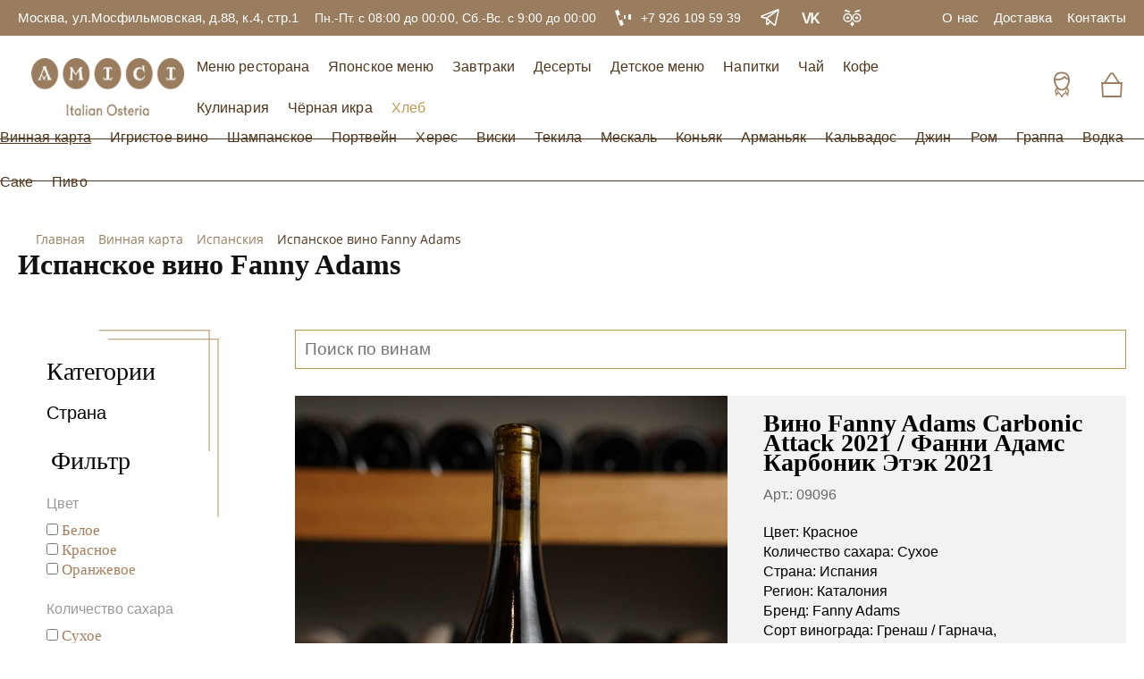

--- FILE ---
content_type: text/html; charset=UTF-8
request_url: https://www.osteria.ru/wine/spain/fanny-adams/
body_size: 39765
content:
<!DOCTYPE html>
<html lang="ru">
<head>
    <meta http-equiv="Content-Type" content="text/html; charset=UTF-8" />
<meta name="robots" content="index, follow" />
<meta name="keywords" content="купить цена вино вина испания испанское винный ресторан карта винотека" />
<meta name="description" content="Испанское вино Fanny Adams купить  в винном ресторане Остерия Амичи самая большая винная карта и профессиональный бар крепкого алкоголя. Бронирование столов + 7 495 129-29-92" />
<link rel="canonical" href="https://www.osteria.ru/wine/spain/fanny-adams/" />
<script type="text/javascript" data-skip-moving="true">(function(w, d, n) {var cl = "bx-core";var ht = d.documentElement;var htc = ht ? ht.className : undefined;if (htc === undefined || htc.indexOf(cl) !== -1){return;}var ua = n.userAgent;if (/(iPad;)|(iPhone;)/i.test(ua)){cl += " bx-ios";}else if (/Windows/i.test(ua)){cl += ' bx-win';}else if (/Macintosh/i.test(ua)){cl += " bx-mac";}else if (/Linux/i.test(ua) && !/Android/i.test(ua)){cl += " bx-linux";}else if (/Android/i.test(ua)){cl += " bx-android";}cl += (/(ipad|iphone|android|mobile|touch)/i.test(ua) ? " bx-touch" : " bx-no-touch");cl += w.devicePixelRatio && w.devicePixelRatio >= 2? " bx-retina": " bx-no-retina";var ieVersion = -1;if (/AppleWebKit/.test(ua)){cl += " bx-chrome";}else if (/Opera/.test(ua)){cl += " bx-opera";}else if (/Firefox/.test(ua)){cl += " bx-firefox";}ht.className = htc ? htc + " " + cl : cl;})(window, document, navigator);</script>


<link href="/bitrix/js/intranet/intranet-common.css?167212938766709" type="text/css"  rel="stylesheet" />
<link href="/bitrix/css/main/bootstrap.css?1698912423141510" type="text/css"  rel="stylesheet" />
<link href="/bitrix/css/main/font-awesome.css?161529817328777" type="text/css"  rel="stylesheet" />
<link href="/bitrix/js/ui/design-tokens/dist/ui.design-tokens.css?167506660424720" type="text/css"  rel="stylesheet" />
<link href="/bitrix/js/ui/fonts/opensans/ui.font.opensans.css?16721293582555" type="text/css"  rel="stylesheet" />
<link href="/bitrix/js/main/popup/dist/main.popup.bundle.css?168873883529861" type="text/css"  rel="stylesheet" />
<link href="/bitrix/cache/css/am/upfly/page_8afbea151dd52c7da973e4012519f62d/page_8afbea151dd52c7da973e4012519f62d_v1.css?173875255197611" type="text/css"  rel="stylesheet" />
<link href="/bitrix/cache/css/am/upfly/template_69d523e28c180b73f967b34b7e7c150d/template_69d523e28c180b73f967b34b7e7c150d_v1.css?1766591076288517" type="text/css"  data-template-style="true" rel="stylesheet" />







            
            <!-- Yandex.Metrika counter -->
            
            <!-- /Yandex.Metrika counter -->
                    
        
<meta property="ya:interaction" content="XML_FORM" />
<meta property="ya:interaction:url" content="https://www.osteria.ru/wine/spain/filter/brand-is-fanny-adams/apply/?mode=xml" />
    <meta name="yandex-verification" content="4b939a69ca630502"/>
    <meta name="charset" content="UTF-8"/>
    <meta http-equiv="X-UA-Compatible" content="IE=edge">
    <meta name="keywords" content="купить цена вино вина испания испанское винный ресторан карта винотека" />
        <title>Испанское вино Fanny Adams купить в винном ресторане Остерия Амичи - лучшая цена</title>
    <link rel="shortcut icon" type="image/x-icon" href="/local/templates/upfly/images/fava.png"/>
    <meta name="viewport" content="width=device-width, initial-scale=1.0, maximum-scale=1.0, user-scalable=no">

                                            <style>.order__form {background-image: url("/local/templates/upfly/images/form-bg.webp") !important;}</style>

    
    
</head>
<body>
<div id="panel"></div>
<!--noindex-->
<div id="modal-log" class="modal">
    <span class="modal__window-name">войти</span>
    <div class="modal__tabs">
        <a class="modal__link modal__link--active" href="#"><span>Войти</span></a>
        <a id="link-reg" class="modal__link" href="#modal-reg" data-touch="false"><span>Регистрация</span></a>
    </div>
    <div class="modal__content">
        <div id="comp_73e7109f6e83f2f4d158a2c6c2dc0d92">
<form class="modal__form" id="auth_modal_form" name="system_auth_form6zOYVN" method="post"
      action="/wine/spain/fanny-adams/"><input type="hidden" name="bxajaxid" id="bxajaxid_73e7109f6e83f2f4d158a2c6c2dc0d92_8BACKi" value="73e7109f6e83f2f4d158a2c6c2dc0d92" /><input type="hidden" name="AJAX_CALL" value="Y" />            <input type="hidden" name="backurl" value="/wine/spain/filter/brand-is-fanny-adams/apply/"/>
            <input type="hidden" name="AUTH_FORM" value="Y"/>
    <input type="hidden" name="TYPE" value="AUTH"/>

    <div class="form__item">
        <input class="form__input form__input-phone text-20 modal__input" type="text" name="USER_LOGIN" maxlength="50"
               value="" size="17" placeholder="+7 (999) 999 99 99">
    </div>
    <div class="form__item">
        <input class="form__input text-20 modal__input" type="password" name="USER_PASSWORD" maxlength="255" size="17"
               autocomplete="off" placeholder="Пароль">
    </div>
    <div class="filter__checkbox-item">
        <label class="custom-checkbox">
            <input class="filter__checkbox" type="checkbox" id="USER_REMEMBER_frm" name="USER_REMEMBER" value="Y" >
            <span class="filter__checkbox-text">Запомнить меня</span>
        </label>
    </div>
    <a id="link-forget" class="modal__link-forget" href="#modal-reset" data-touch="false">
        <span>Забыли пароль?</span>
    </a>
        <div class="form__btn-box modal__btn-box">
        <input class="blank-link__link blank-link__link--orange modal__btn" type="submit" name="Login"
               value="Войти">
    </div>
    </form>


</div>    </div>
</div>
<div id="modal-reg" class="modal modal--reg">
    <span class="modal__window-name">регистрация</span>
    <div class="modal__tabs">
        <a id="link-log-back" class="modal__link" href="#modal-log" data-touch="false">
            <span>Войти</span>
        </a>
        <a class="modal__link modal__link--active" href="#">
            <span>Регистрация</span>
        </a>
    </div>
    <div class="modal__content">
        <div id="comp_fa15565087f42cf5a996975b88469a33"><div id="resend_content">
            
<form method="post" class="modal__form" action="/wine/spain/fanny-adams/" name="regform"
              enctype="multipart/form-data"><input type="hidden" name="bxajaxid" id="bxajaxid_fa15565087f42cf5a996975b88469a33_Ar8Szp" value="fa15565087f42cf5a996975b88469a33" /><input type="hidden" name="AJAX_CALL" value="Y" />            
                                                    <div                              class="form__item modal__input--req">
                            <input class=" form__input text-20 modal__input form__input-name  "
                                   size="30" type="text" name="REGISTER[NAME]"
                                   value=""
                                   placeholder="Имя">
                        </div>
                                                                        <div                              class="form__item modal__input--req">
                            <input class=" form__input text-20 modal__input  form__input-phone phone_reg "
                                   size="30" type="text" name="REGISTER[PHONE_NUMBER]"
                                   value=""
                                   placeholder="Номер телефона">
                        </div>
                                                                        <div class="form__item modal__input--req">
                            <input class="form__input text-20 modal__input pass_reg" size="30" type="password"
                                   name="REGISTER[PASSWORD]" value=""
                                   autocomplete="off" placeholder="Пароль">
                        </div>
                                                                            <div                              class="form__item ">
                            <input class=" form__input text-20 modal__input   "
                                   size="30" type="text" name="REGISTER[EMAIL]"
                                   value=""
                                   placeholder="Email">
                        </div>
                                                <input style="display: none;"  size="30" type="password" class="pass_conf_reg"
                                 name="REGISTER[CONFIRM_PASSWORD]" value=""
                                 autocomplete="off" />                                                    <div style="display:none;"                             class="form__item modal__input--req">
                            <input class=" form__input text-20 modal__input   login_reg"
                                   size="30" type="text" name="REGISTER[LOGIN]"
                                   value=""
                                   placeholder="Логин (мин. 3 символа)">
                        </div>
                                            <div class="filter__checkbox-item">
                <label class="custom-checkbox">
                    <input class="filter__checkbox check_reg" type="checkbox" name="modal-checkbox" checked="checked"
                           value="Запомнить меня">
                    <span class="filter__checkbox-text">
          <span>Нажимая кнопку “Зарегистрироваться, вы принимаете услоявия <a href="/">пользовательского
              соглашения</a></span>
        </span>
                </label>
            </div>
                        <div class="form__btn-box modal__btn-box">
                <input type="submit" name="register_submit_button" id="link-reg-done"
                       class="blank-link__link blank-link__link--orange modal__btn link-reg-done" 
                       data-touch="false" value="Зарегистрироваться"/>
            </div>

        </form>
        </div></div>    </div>
</div>
<div id="comp_51b2b5ef69b414f5f0ce97423118947f"><div id="modal-reset" class="modal modal--reset">
    <span class="modal__window-name">доступ</span>
    <div class="modal__tabs">
      <span class="modal__link modal__tab">Восстановление доступа</span>
    </div>
    <div class="modal__content">
	<form  name="bform" method="post" target="_top" action="/wine/spain/fanny-adams/" class="modal__form" >
			<input type="hidden" name="backurl" value="/wine/spain/filter/brand-is-fanny-adams/apply/" />
	<input type="hidden" name="AUTH_FORM" value="Y">
	<input type="hidden" name="TYPE" value="SEND_PWD">

		 <p class="modal__note">
          Если вы забыли свой пароль, введите зарегистрированный номер телефона или Email. Мы вышлем вам новый пароль.
        </p>
        <div class="form__item">
        						<input type="text" name="USER_PHONE_NUMBER" value="" class="form__input form__input-phone text-20 modal__input modal__input-phone"
			            placeholder="+7 (999) 999 99 99" data-id="link-reset-phone"/>
			        </div>
        <div class="modal__helper">
          <span>или</span>
        </div>
        <div class="form__item">
			<input type="text" class="form__input text-20 modal__input form__input-email modal__input-email"
            placeholder="Email" data-id="link-reset-email" name="USER_LOGIN" value="" />
			<input type="hidden" name="USER_EMAIL" />
        </div>
               <div class="form__btn-box modal__btn-box">
        	<input type="submit" class="blank-link__link blank-link__link--orange modal__btn" data-touch="false" name="send_account_info" value="Выслать" />
        </div>
	</form>
	
    </div>

</div>


</div><div id="link-reset-phone" class="modal modal--reset modal--change">
    <span class="modal__window-name">доступ</span>
    <div class="modal__tabs">
        <span class="modal__link modal__tab">Восстановление доступа</span>
    </div>
    <div class="modal__content">
        <form class="modal__form">
            <div class="modal__icon">
                <div>
                    <svg width="25" height="17" viewBox="0 0 25 17" fill="none" xmlns="http://www.w3.org/2000/svg">
                        <path fill-rule="evenodd" clip-rule="evenodd"
                              d="M24.704 0.39701C24.31 0.00600978 23.67 0.00600978 23.276 0.39701L8.98802 14.59L2.70602 8.39701C2.31202 8.00601 1.67202 8.00601 1.27802 8.39701C0.884025 8.78801 0.884025 9.42101 1.27802 9.81101L8.27703 16.71C8.66703 17.096 9.31602 17.096 9.70603 16.71L24.704 1.81101C25.099 1.42101 25.099 0.78701 24.704 0.39701C24.31 0.00600978 25.099 0.78701 24.704 0.39701Z"
                              fill="#9A7D5E"/>
                    </svg>
                </div>
            </div>
            <p class="modal__note">
                <span>На указанный номер телефона была отправлена смс с новым паролем</span>
            </p>
            <div class="form__item">
                <input class="form__input form__input-phone text-20 modal__input modal__input-phone" type="tel"
                       placeholder="+7 (999) 999 99 99">
                <a class="modal__change-link" href="#">
                    <span>Изменить</span>
                </a>
            </div>
            <div class="modal__notes">
                <p class="modal__prev-text">
                    Повторная отправка пароля по смс, возможна через <span class="modal__timer">9</span> сек
                </p>
                <span class="modal__new-text modal--hidden">
            Вы можете получить по смс новый пароль
          </span>
            </div>
            <div class="form__btn-box modal__btn-box modal--hidden modal__btn-pass">
                <input class="blank-link__link blank-link__link--orange modal__btn" type="submit"
                       value="отправить пароль">
            </div>
        </form>
    </div>
</div>
<!-- MODAL RESET -- STEP 2 - email -->
<div id="link-reset-email" class="modal modal--reset modal--change">
    <span class="modal__window-name">доступ</span>
    <div class="modal__tabs">
        <span class="modal__link modal__tab">Восстановление доступа</span>
    </div>
    <div class="modal__content">
        <form class="modal__form">
            <div class="modal__icon">
                <div>
                    <svg width="25" height="17" viewBox="0 0 25 17" fill="none" xmlns="http://www.w3.org/2000/svg">
                        <path fill-rule="evenodd" clip-rule="evenodd"
                              d="M24.704 0.39701C24.31 0.00600978 23.67 0.00600978 23.276 0.39701L8.98802 14.59L2.70602 8.39701C2.31202 8.00601 1.67202 8.00601 1.27802 8.39701C0.884025 8.78801 0.884025 9.42101 1.27802 9.81101L8.27703 16.71C8.66703 17.096 9.31602 17.096 9.70603 16.71L24.704 1.81101C25.099 1.42101 25.099 0.78701 24.704 0.39701C24.31 0.00600978 25.099 0.78701 24.704 0.39701Z"
                              fill="#9A7D5E"/>
                    </svg>
                </div>
            </div>
            <p class="modal__note">
                <span>На указанный email было отправлено письмо с новым паролем</span>
            </p>
            <div class="form__item">
                <div class="form__item">
                    <input class="form__input text-20 modal__input form__input-email modal__input-email" type="email"
                           placeholder="Email">
                </div>
                <a class="modal__change-link" href="#">
                    <span>Изменить</span>
                </a>
            </div>
            <div class="modal__notes">
                <p class="modal__prev-text">
                    Повторная отправка пароля на email, возможна через <span class="modal__timer">9</span> сек
                </p>
                <span class="modal__new-text modal--hidden">
                    Вы можете получить на email новый пароль
                </span>
            </div>
            <div class="form__btn-box modal__btn-box modal--hidden modal__btn-pass">
                <input class="blank-link__link blank-link__link--orange modal__btn" type="submit"
                       value="отправить пароль">
            </div>
        </form>
    </div>
</div>
<!-- HEADER -->
<!--/noindex-->
<header class="header">
    <div class="header__top">
        <div class="container">
            <div class="header__wrapper">
                                    <div class="text-17">
                        <span>Москва, ул.Мосфильмовская, д.88, к.4, стр.1</span>
                    </div>
                                                    <span class="text-17">Пн.-Пт. с 08:00 до 00:00, Сб.-Вс. с 9:00 до 00:00</span>
                                                    <a class="header__phone"
                       href="tel:+79261095939">
              <span class="header__phone-icon">
                <svg width="24" height="24" viewBox="0 0 24 24" fill="none" xmlns="http://www.w3.org/2000/svg">
                  <path d="M18.198 8H20.798C20.898 8 20.998 8.1 20.998 8.2V13.8C20.998 13.9 20.898 14 20.798 14H18.198C18.098 14 17.998 13.9 17.998 13.8V8.2C17.998 8.1 18.098 8 18.198 8Z"
                        fill="white"/>
                  <path d="M13.098 9H14.898C14.998 9 14.998 9 14.998 9.1V12.9C14.998 13 14.998 13 14.898 13H13.098C12.998 13 12.998 13 12.998 12.9V9.1C12.998 9 12.998 9 13.098 9Z"
                        fill="white"/>
                  <path d="M3.98658 3.86766L3.04688 4.20966L9.20288 21.1243L10.1426 20.7823L3.98658 3.86766Z"
                        fill="white"/>
                  <path d="M12.7733 19.8231L10.1244 20.7964L8.04948 15.1752L10.6984 14.2019C10.7999 14.2029 10.9014 14.2039 11.0019 14.3049L12.8768 19.6241C12.8758 19.7241 12.8748 19.8241 12.7733 19.8231Z"
                        fill="white"/>
                  <path d="M8.69805 8.60002L5.99805 9.50002L3.99805 3.90002L6.59805 2.90002C6.69805 2.90002 6.79805 2.90002 6.89805 3.00002L8.79805 8.30002C8.79805 8.40002 8.79805 8.50002 8.69805 8.60002Z"
                        fill="white"/>
                </svg>
              </span>
                        <span class="header__phone-text text-17">+7 926 109 59 39</span>
                    </a>
                                <div class="media">
                 
                                            <a class="media__link" href="https://t.me/osteriaru" title="Telegram"
                           target="_blank">
                            <svg width="21" height="21" viewBox="0 0 21 21" fill="none" xmlns="http://www.w3.org/2000/svg">
                                <path d="M6.65995 10.3842L15.178 17.8789C15.2764 17.966 15.3959 18.0261 15.5245 18.0531C15.6532 18.0802 15.7867 18.0733 15.9119 18.0332C16.0371 17.993 16.1497 17.921 16.2386 17.8242C16.3276 17.7274 16.3898 17.6091 16.4192 17.4809L19.9818 1.92295C20.0117 1.78897 20.0046 1.64939 19.9614 1.51911C19.9181 1.38883 19.8403 1.27274 19.7362 1.18324C19.6321 1.09375 19.5057 1.03419 19.3704 1.01095C19.2351 0.987701 19.096 1.00163 18.968 1.05125L1.47711 7.92065C0.775956 8.19542 0.870707 9.21872 1.60976 9.37032L6.65995 10.3842Z" stroke="white" stroke-width="1.5" stroke-linecap="round" stroke-linejoin="round"/>
                                <path d="M6.65991 10.3841L19.5554 1.07019" stroke="white" stroke-width="1.5" stroke-linecap="round" stroke-linejoin="round"/>
                                <path d="M10.9142 14.1269L7.95799 17.0831C7.85253 17.1902 7.7176 17.2635 7.57037 17.2938C7.42314 17.324 7.27024 17.3098 7.13111 17.2529C6.99198 17.196 6.8729 17.0991 6.78899 16.9744C6.70509 16.8497 6.66016 16.7028 6.65991 16.5525V10.3843" stroke="white" stroke-width="1.5" stroke-linecap="round" stroke-linejoin="round"/>
                            </svg>
                        </a>
                                                                <a class="media__link" href="https://vk.com/osteria_amici" title="Vkontakte"
                           target="_blank">
                            <svg width="24" height="24" viewBox="0 0 25 24" fill="none"
                                 xmlns="http://www.w3.org/2000/svg">
                                <path d="M8.09473 18.6074H5.48438L1.05469 5.9248H3.55957L6.75 15.9619H6.89941L10.0635 5.9248H12.4805L8.09473 18.6074Z"
                                      fill="white"/>
                                <path d="M14.2627 18.6074H11.9951V5.9248H14.2627V11.7607H14.4121L19.4131 5.9248H22.0146L17.2246 11.4531L22.3926 18.6074H19.624L15.6162 13.0088L14.2627 14.5645V18.6074Z"
                                      fill="white"/>
                            </svg>
                        </a>
                                                                <a class="media__link" href="https://www.tripadvisor.ru/Restaurant_Review-g298484-d19092189-Reviews-Osteria_Amici-Moscow_Central_Russia.html" title="Tripadvisor"
                           target="_blank">
                            <svg width="24" height="24" viewBox="0 0 25 24" fill="none"
                                 xmlns="http://www.w3.org/2000/svg">
                                <path class="icon__eye"
                                      d="M6.80176 16.3C9.28704 16.3 11.3018 14.2853 11.3018 11.8C11.3018 9.31471 9.28704 7.29999 6.80176 7.29999C4.31648 7.29999 2.30176 9.31471 2.30176 11.8C2.30176 14.2853 4.31648 16.3 6.80176 16.3Z"
                                      stroke="white" stroke-width="1.5" stroke-miterlimit="10"/>
                                <path class="icon__eye"
                                      d="M17.2021 16.3C19.6874 16.3 21.7021 14.2853 21.7021 11.8C21.7021 9.31471 19.6874 7.29999 17.2021 7.29999C14.7169 7.29999 12.7021 9.31471 12.7021 11.8C12.7021 14.2853 14.7169 16.3 17.2021 16.3Z"
                                      stroke="white" stroke-width="1.5" stroke-miterlimit="10"/>
                                <path d="M9.00195 5.80001L3.00195 4.00001V2.20001L9.00195 4.00001V5.80001Z"
                                      fill="white"/>
                                <path d="M21.002 4.00001L15.002 5.80001V4.00001L21.002 2.20001V4.00001Z" fill="white"/>
                                <path d="M17.2021 13.3C18.0306 13.3 18.7021 12.6284 18.7021 11.8C18.7021 10.9716 18.0306 10.3 17.2021 10.3C16.3737 10.3 15.7021 10.9716 15.7021 11.8C15.7021 12.6284 16.3737 13.3 17.2021 13.3Z"
                                      fill="white"/>
                                <path d="M6.80176 13.3C7.63018 13.3 8.30176 12.6284 8.30176 11.8C8.30176 10.9716 7.63018 10.3 6.80176 10.3C5.97333 10.3 5.30176 10.9716 5.30176 11.8C5.30176 12.6284 5.97333 13.3 6.80176 13.3Z"
                                      fill="white"/>
                                <path d="M9.50195 19L12.002 22L14.502 19L12.002 16.3L9.50195 19Z" fill="white"/>
                            </svg>
                        </a>
                                    </div>
                
			<a class="header__top-link text-17"  href="/about-us/">
            <span>О нас</span>
          </a>
		
			<a class="header__top-link text-17"  href="/delivery/">
            <span>Доставка</span>
          </a>
		
			<a class="header__top-link text-17"  href="/contacts/">
            <span>Контакты</span>
          </a>
		
            </div>
        </div>
    </div>
    <div class="header__middle">
        <div class="container">
            <div class="header__middle-wrapper">
                <a class="logo" href="/" aria-label="Винный ресторан Остерия Амичи"> <img width="171" alt="Логотип Остерия Амичи" src="/upload/images_upfly/logo-osteria.webp" height="56"> </a>                
<nav class="header__middle-menu">
		<a class="header__middle-link" href="/restaurant-menu/">
              <span class="text-20">Меню ресторана</span>
            </a>
		
		<a class="header__middle-link" href="/japanese-menu/">
              <span class="text-20">Японское меню</span>
            </a>
		
		<a class="header__middle-link" href="/breakfast/">
              <span class="text-20">Завтраки</span>
            </a>
		
		<a class="header__middle-link" href="/desserts/">
              <span class="text-20">Десерты</span>
            </a>
		
		<a class="header__middle-link" href="/childrens-menu/">
              <span class="text-20">Детское меню</span>
            </a>
		
		<a class="header__middle-link" href="/drinks/">
              <span class="text-20">Напитки</span>
            </a>
		
		<a class="header__middle-link" href="/tea/">
              <span class="text-20">Чай</span>
            </a>
		
		<a class="header__middle-link" href="/coffee/">
              <span class="text-20">Кофе</span>
            </a>
		
		<a class="header__middle-link" href="/cooking/">
              <span class="text-20">Кулинария</span>
            </a>
		
		<a class="header__middle-link" href="/black-caviar/">
              <span class="text-20">Чёрная икра</span>
            </a>
		
		<a class="header__middle-link" href="/bread/">
              <span class="text-20">Хлеб</span>
            </a>
		
          </nav>
                <div class="header__profile">
                    <a class="header__account link-login" href="#modal-log" title="Личный кабинет">
                        <svg width="32" height="32" viewBox="0 0 36 36" fill="none" xmlns="http://www.w3.org/2000/svg">
                            <path d="M17.8877 2.70001C32.7377 2.70001 26.8877 23.2875 17.8877 23.2875C9.33766 23.2875 3.03766 2.70001 17.8877 2.70001Z"
                                  stroke="#9A7D5E" stroke-width="2" stroke-miterlimit="10"/>
                            <path fill-rule="evenodd" clip-rule="evenodd"
                                  d="M21.4874 7.875C19.5749 10.0125 16.6499 11.3625 13.4999 11.3625C11.9249 11.3625 10.4624 11.025 9.11236 10.4625C8.32486 16.425 12.7124 24.1875 17.9999 24.1875C23.2874 24.1875 27.5624 16.9875 26.9999 11.1375C24.7499 10.575 22.9499 9.45 21.4874 7.875Z"
                                  fill="white" stroke="#9A7D5E" stroke-width="2" stroke-miterlimit="10"/>
                            <path d="M18 33.75C18 31.725 23.0625 27.5625 23.0625 27.5625L25.3125 30.6L26.4375 25.3125L25.5375 23.5125L24.1875 20.925"
                                  stroke="#9A7D5E" stroke-width="1.5" stroke-miterlimit="10"/>
                            <path d="M18.5625 33.75C18.5625 31.725 13.5 27.5625 13.5 27.5625L11.25 30.6L10.125 25.3125L11.025 23.5125L12.15 21.2625"
                                  stroke="#9A7D5E" stroke-width="1.5" stroke-miterlimit="10"/>
                            <path d="M23.0625 27L23.9625 22.275" stroke="#9A7D5E" stroke-miterlimit="10"/>
                            <path d="M13.5002 27L12.2627 22.05" stroke="#9A7D5E" stroke-miterlimit="10"/>
                        </svg>
                    </a>
                    <div id="bx_basketFKauiI" class="bx-basket bx-opener"><!--'start_frame_cache_bx_basketFKauiI'--><a class="header__basket" href="/cart/" title="Корзина">
  <!-- ИЗНАЧАЛЬНО КЛАССА visible нет (при пустой корзине), потом нужно добавить класс visible -->
  <span class="header__basket-num "><span>0</span></span>
  <span>
    <svg width="32" height="32" viewBox="0 0 36 36" fill="none" xmlns="http://www.w3.org/2000/svg">
      <path d="M27 15.5L20.1375 4.61252C19.125 3.03752 16.9875 3.03752 15.975 4.61252L9 15.5"
        stroke="#9A7D5E" stroke-width="2" stroke-miterlimit="10" />
      <path d="M29.25 32.625H6.75L5.625 15.75H30.375L29.25 32.625Z" fill="white" stroke="#9A7D5E"
        stroke-width="2" stroke-miterlimit="10" />
    </svg>
  </span>
</a><!--'end_frame_cache_bx_basketFKauiI'--></div>
                </div>
            </div>
        </div>
    </div>
    <div class="header__bottom">
        <div class="header__bottom-wrapper">
            <div class="top-line"></div>
            <div class="bottom-line"></div>
            
<nav class="header__bottom-menu">

		<a class="header__bottom-link" style="text-decoration: underline;" href="/wine/">
            <span class="text-20">Винная карта</span>
          </a>
		
			<a class="header__bottom-link"  href="/sparkling-wine/">
            <span class="text-20">Игристое вино</span>
          </a>
		
			<a class="header__bottom-link"  href="/champagne/">
            <span class="text-20">Шампанское</span>
          </a>
		
			<a class="header__bottom-link"  href="/port-wine/">
            <span class="text-20">Портвейн</span>
          </a>
		
			<a class="header__bottom-link"  href="/sherry/">
            <span class="text-20">Херес</span>
          </a>
		
			<a class="header__bottom-link"  href="/whisky/">
            <span class="text-20">Виски</span>
          </a>
		
			<a class="header__bottom-link"  href="/tequila/">
            <span class="text-20">Текила</span>
          </a>
		
			<a class="header__bottom-link"  href="/mezcal/">
            <span class="text-20">Мескаль</span>
          </a>
		
			<a class="header__bottom-link"  href="/cognac/">
            <span class="text-20">Коньяк</span>
          </a>
		
			<a class="header__bottom-link"  href="/armagnac/">
            <span class="text-20">Арманьяк</span>
          </a>
		
			<a class="header__bottom-link"  href="/calvados/">
            <span class="text-20">Кальвадос</span>
          </a>
		
			<a class="header__bottom-link"  href="/gin/">
            <span class="text-20">Джин</span>
          </a>
		
			<a class="header__bottom-link"  href="/rum/">
            <span class="text-20">Ром</span>
          </a>
		
			<a class="header__bottom-link"  href="/grappa/">
            <span class="text-20">Граппа</span>
          </a>
		
			<a class="header__bottom-link"  href="/vodka/">
            <span class="text-20">Водка</span>
          </a>
		
			<a class="header__bottom-link"  href="/sake/">
            <span class="text-20">Саке</span>
          </a>
		
			<a class="header__bottom-link"  href="/beer/">
            <span class="text-20">Пиво</span>
          </a>
		
</nav>
        </div>
    </div>
    <!-- MENU MOB -->
    <div class="header__mobile">
        <div class="container">
            <div class="header__mobile-wrap">
                <div class="burger">
                    <span class="burger__line"></span>
                </div>
                <a class="logo" href="/" aria-label="Винный ресторан Остерия Амичи"> <img width="171" alt="Логотип Остерия Амичи" src="/upload/images_upfly/logo-osteria.webp" height="56"> </a>                <div class="header__profile">
                    <a class="header__account link-login" href="#modal-log">
                        <svg width="40" height="40" viewBox="0 0 36 36" fill="none" xmlns="http://www.w3.org/2000/svg">
                            <path d="M17.8877 2.70001C32.7377 2.70001 26.8877 23.2875 17.8877 23.2875C9.33766 23.2875 3.03766 2.70001 17.8877 2.70001Z"
                                  stroke="#9A7D5E" stroke-width="2" stroke-miterlimit="10"/>
                            <path fill-rule="evenodd" clip-rule="evenodd"
                                  d="M21.4874 7.875C19.5749 10.0125 16.6499 11.3625 13.4999 11.3625C11.9249 11.3625 10.4624 11.025 9.11236 10.4625C8.32486 16.425 12.7124 24.1875 17.9999 24.1875C23.2874 24.1875 27.5624 16.9875 26.9999 11.1375C24.7499 10.575 22.9499 9.45 21.4874 7.875Z"
                                  stroke="#9A7D5E" stroke-width="2" stroke-miterlimit="10"/>
                            <path d="M18 33.75C18 31.725 23.0625 27.5625 23.0625 27.5625L25.3125 30.6L26.4375 25.3125L25.5375 23.5125L24.1875 20.925"
                                  stroke="#9A7D5E" stroke-width="1.5" stroke-miterlimit="10"/>
                            <path d="M18.5625 33.75C18.5625 31.725 13.5 27.5625 13.5 27.5625L11.25 30.6L10.125 25.3125L11.025 23.5125L12.15 21.2625"
                                  stroke="#9A7D5E" stroke-width="1.5" stroke-miterlimit="10"/>
                            <path d="M23.0625 27L23.9625 22.275" stroke="#9A7D5E" stroke-miterlimit="10"/>
                            <path d="M13.5002 27L12.2627 22.05" stroke="#9A7D5E" stroke-miterlimit="10"/>
                        </svg>
                    </a>
                    <div id="bx_basketT0kNhm" class="bx-basket bx-opener"><!--'start_frame_cache_bx_basketT0kNhm'--><a class="header__basket" href="/cart/">
  <!-- ИЗНАЧАЛЬНО КЛАССА visible нет (при пустой корзине), потом нужно добавить класс visible -->
  <span class="header__basket-num "><span>0</span></span>
  <span>
    <svg width="36" height="36" viewBox="0 0 36 36" fill="none" xmlns="http://www.w3.org/2000/svg">
                <path d="M27.5625 16.3127L20.1375 4.61252C19.125 3.03752 16.9875 3.03752 15.975 4.61252L7.875 16.3127" stroke="#9A7D5E" stroke-width="2" stroke-miterlimit="10"></path>
                <path d="M29.25 32.625H6.75L5.625 15.75H30.375L29.25 32.625Z" stroke="#9A7D5E" stroke-width="2" stroke-miterlimit="10"></path>
              </svg>
  </span>
</a><!--'end_frame_cache_bx_basketT0kNhm'--></div>
                </div>
            </div>
            <div class="header__mobile-menu">
                <ul>
                    <li class="header__mobile-menu-item"><a href="/restaurant-menu/">Меню ресторана</a></li>
                    <li class="header__mobile-menu-item"><a href="/japanese-menu/">Японская кухня</a></li>
                    <li class="header__mobile-menu-item"><a href="/breakfast/">Завтраки</a></li>
                    <li class="header__mobile-menu-item"><a href="/desserts/">Десерты</a></li>
                    <li class="header__mobile-menu-item"><a href="/childrens-menu/">Детское меню</a></li>
                    <li class="header__mobile-menu-item"><a href="/bread/">Хлеб</a></li>
                    <li class="header__mobile-menu-item"><a href="/black-caviar/">Икра</a></li>
                    <li class="header__mobile-menu-item">
                        <div class="has-submenu">
                            <span>Напитки</span>
                            <svg class="header__submenu-open" width="20" height="20" viewBox="0 0 20 20" fill="none"
                                 xmlns="http://www.w3.org/2000/svg">
                                <path d="M6 15L11 10L6 5L7 3L14 10L7 17L6 15Z" fill="#9a7d5e"/>
                            </svg>
                        </div>
                        <ul class="header__mobile-submenu">
                            <li class="header__submenu-back">
                                <svg class="header__submenu-close" width="20" height="20" viewBox="0 0 20 20"
                                     fill="none" xmlns="http://www.w3.org/2000/svg">
                                    <path d="M6 15L11 10L6 5L7 3L14 10L7 17L6 15Z" fill="#9a7d5e"/>
                                </svg>
                                <span>Назад</span>
                            </li>
                            <li><a href="https://www.osteria.ru/drinks/">Холодные напитки</a></li>
                            <li><a href="https://www.osteria.ru/tea/">Чай</a></li>
                            <li><a href="https://www.osteria.ru/coffee/">Кофе</a></li>
                        </ul>
                    </li>
                    <li class="header__mobile-menu-item">
                        <div class="has-submenu">
                            <span>Винная карта</span>
                            <svg class="header__submenu-open" width="20" height="20" viewBox="0 0 20 20" fill="none"
                                 xmlns="http://www.w3.org/2000/svg">
                                <path d="M6 15L11 10L6 5L7 3L14 10L7 17L6 15Z" fill="#9a7d5e"/>
                            </svg>
                        </div>
                        <ul class="header__mobile-submenu">
                            <li class="header__submenu-back">
                                <svg class="header__submenu-close" width="20" height="20" viewBox="0 0 20 20"
                                     fill="none" xmlns="http://www.w3.org/2000/svg">
                                    <path d="M6 15L11 10L6 5L7 3L14 10L7 17L6 15Z" fill="#9a7d5e"/>
                                </svg>
                                <span>Назад</span>
                            </li>
                            <li><a href="/wine/">Вино</a></li>
                            <li><a href="/champagne/">Шампанское</a></li>
                            <li><a href="/sparkling-wine/">Игристое вино</a></li>
                            <li><a href="/port-wine/">Портвейн</a></li>
                            <li><a href="/wine/red/">Красные вина</a></li>
                            <li><a href="/wine/white/">Белые вина</a></li>
                            <li><a href="/wine/rose/">Розовые вина</a></li>
                            <li><a href="/wine/italy/">Итальянские вина</a></li>
                            <li><a href="/wine/france/">Французские вина</a></li>
                            <li><a href="/wine/spain/">Испанские вина</a></li>
                        </ul>
                    </li>
                    <li class="header__mobile-menu-item">
                        <div class="has-submenu">
                            <span>Барная карта</span>
                            <svg class="header__submenu-open" width="20" height="20" viewBox="0 0 20 20" fill="none"
                                 xmlns="http://www.w3.org/2000/svg">
                                <path d="M6 15L11 10L6 5L7 3L14 10L7 17L6 15Z" fill="#9a7d5e"/>
                            </svg>
                        </div>
                        <ul class="header__mobile-submenu">
                            <li class="header__submenu-back">
                                <svg class="header__submenu-close" width="20" height="20" viewBox="0 0 20 20"
                                     fill="none" xmlns="http://www.w3.org/2000/svg">
                                    <path d="M6 15L11 10L6 5L7 3L14 10L7 17L6 15Z" fill="#9a7d5e"/>
                                </svg>
                                <span>Назад</span>
                            </li>
                            <li><a href="/whisky/">Виски</a></li>
                            <li><a href="/tequila/">Текила</a></li>
                            <li><a href="/cognac/">Коньяк</a></li>
                            <li><a href="/armagnac/">Арманьяк</a></li>
                            <li><a href="/gin/">Джин</a></li>
                            <li><a href="/rum/">Ром</a></li>
                            <li><a href="/grappa/">Граппа</a></li>
                            <li><a href="/vodka/">Водка</a></li>
                            <li><a href="/sake/">Саке</a></li>
                            <li><a href="/mezcal/">Мескаль</a></li>
                            <li><a href="/beer/">Пиво</a></li>
                        </ul>
                    </li>
                    <li class="header__mobile-menu-item"><a href="/cooking/">Кулинария</a></li>
                    <li class="header__mobile-menu-item"><a href="/delivery/">Доставка</a></li>
                    <li class="header__mobile-menu-item"><a href="/about-us/">О ресторане</a></li>
                    <li class="header__mobile-menu-item"><a href="/contacts/">Контакты</a></li>
                </ul>
                <div class="header__mobile-footer">
                    <a class="header__mobile-phone" href="tel:+79261095939">+7 (926) 109 - 59 - 39</a>
                    <div class="header__mobile-social">
                        <ul>
                           <!-- <li>
                                <a href="https://www.facebook.com/osteria.ru" title="facebook" rel="nofollow">
                                    <svg width="36" height="36" viewBox="0 0 36 36" fill="none"
                                         xmlns="http://www.w3.org/2000/svg">
                                        <path d="M18 0C8.09999 0 0 8.11446 0 18.1084C0 27.1446 6.58799 34.6446 15.192 36V23.3494H10.62V18.1084H15.192V14.1145C15.192 9.57831 17.874 7.08434 21.996 7.08434C23.958 7.08434 26.01 7.42771 26.01 7.42771V11.8916H23.742C21.51 11.8916 20.808 13.2831 20.808 14.7108V18.1084H25.812L25.002 23.3494H20.808V36C25.0496 35.3274 28.9119 33.1545 31.6978 29.8736C34.4837 26.5927 36.0096 22.4198 36 18.1084C36 8.11446 27.9 0 18 0Z"
                                              fill="#121212"/>
                                    </svg>
                                </a>
                            </li>
                            <li>
                                <a href="https://www.instagram.com/osteria.ru/" title="instagram" rel="nofollow">
                                    <svg width="36" height="36" viewBox="0 0 36 36" fill="none"
                                         xmlns="http://www.w3.org/2000/svg">
                                        <path d="M23.4 18C23.4 19.4322 22.831 20.8057 21.8184 21.8184C20.8057 22.8311 19.4321 23.4 18 23.4C16.5678 23.4 15.1943 22.8311 14.1816 21.8184C13.1689 20.8057 12.6 19.4322 12.6 18C12.6 17.6922 12.6324 17.3916 12.6882 17.1H10.8V24.2946C10.8 24.795 11.205 25.2 11.7054 25.2H24.2964C24.5362 25.1995 24.766 25.1039 24.9354 24.9342C25.1048 24.7644 25.2 24.5344 25.2 24.2946V17.1H23.3118C23.3676 17.3916 23.4 17.6922 23.4 18ZM18 21.6C18.4729 21.5999 18.9411 21.5066 19.3779 21.3256C19.8147 21.1445 20.2116 20.8791 20.5459 20.5447C20.8802 20.2102 21.1454 19.8132 21.3262 19.3763C21.5071 18.9393 21.6001 18.4711 21.6 17.9982C21.5999 17.5253 21.5066 17.0571 21.3255 16.6203C21.1445 16.1834 20.8791 15.7865 20.5447 15.4522C20.2102 15.118 19.8132 14.8528 19.3762 14.672C18.9393 14.4911 18.4711 14.3981 17.9982 14.3982C17.0432 14.3984 16.1273 14.778 15.4522 15.4535C14.7771 16.129 14.3979 17.045 14.3982 18C14.3984 18.955 14.778 19.8708 15.4535 20.546C16.129 21.2211 17.045 21.6002 18 21.6ZM22.32 14.22H24.4782C24.6216 14.22 24.7591 14.1632 24.8606 14.0619C24.9622 13.9607 25.0195 13.8234 25.02 13.68V11.5218C25.02 11.3781 24.9629 11.2403 24.8613 11.1387C24.7597 11.0371 24.6219 10.98 24.4782 10.98H22.32C22.1763 10.98 22.0385 11.0371 21.9369 11.1387C21.8353 11.2403 21.7782 11.3781 21.7782 11.5218V13.68C21.78 13.977 22.023 14.22 22.32 14.22ZM18 0.720001C13.417 0.720001 9.02179 2.54057 5.78117 5.7812C2.54054 9.02182 0.719971 13.4171 0.719971 18C0.719971 22.5829 2.54054 26.9782 5.78117 30.2188C9.02179 33.4594 13.417 35.28 18 35.28C20.2692 35.28 22.5162 34.833 24.6127 33.9646C26.7093 33.0962 28.6142 31.8234 30.2188 30.2188C31.8234 28.6142 33.0962 26.7093 33.9646 24.6128C34.833 22.5163 35.28 20.2692 35.28 18C35.28 15.7308 34.833 13.4837 33.9646 11.3872C33.0962 9.29072 31.8234 7.38579 30.2188 5.7812C28.6142 4.1766 26.7093 2.90376 24.6127 2.03536C22.5162 1.16696 20.2692 0.720001 18 0.720001ZM27 25.0002C27 26.1 26.1 27 25.0002 27H10.9998C9.89997 27 8.99997 26.1 8.99997 25.0002V10.9998C8.99997 9.9 9.89997 9 10.9998 9H25.0002C26.1 9 27 9.9 27 10.9998V25.0002Z"
                                              fill="#121212"/>
                                    </svg>
                                </a>
                            </li>--> 
                                                            <li>
                                    <a href="https://t.me/osteriaru" title="telegram" rel="nofollow">
                                        <svg width="42" height="42" viewBox="0 0 42 42" fill="none" xmlns="http://www.w3.org/2000/svg">
                                        <path d="M27.5625 15.8813L17.325 24.9375C17.1938 25.0688 17.1938 25.2 17.1938 25.3313L16.8 28.875C16.8 29.0063 16.6688 29.0063 16.5375 28.875L14.9625 23.625C14.8313 23.3625 14.9625 23.1 15.225 22.9688L27.1688 15.4875C27.5625 15.3563 27.825 15.75 27.5625 15.8813Z" fill="#121212"/>
                                        <path d="M21 2.88751C16.0125 2.88751 11.4187 4.85626 8.13748 8.13751C4.85623 11.4188 2.75623 16.0125 2.75623 21C2.75623 25.9875 4.72498 30.5813 8.13748 33.8625C11.4187 37.1438 16.0125 39.1125 21 39.1125C25.9875 39.1125 30.5812 37.1438 33.8625 33.8625C37.1437 30.5813 39.2437 25.9875 39.2437 21C39.1125 11.025 30.975 2.88751 21 2.88751ZM31.7625 13.2563L28.0875 31.1063C27.9562 31.8938 26.9062 32.2875 26.25 31.7625L20.6062 27.5625L17.7187 30.45C17.1937 30.975 16.4062 30.7125 16.1437 30.0563L14.0437 23.4938L8.53123 21.7875C7.74373 21.525 7.74373 20.6063 8.53123 20.3438L30.45 11.8125C31.1062 11.6813 32.025 12.3375 31.7625 13.2563Z" fill="#121212"/>
                                        </svg>
                                    </a>
                                </li>
                                                                                        <li>
                                    <a href="https://vk.com/osteria_amici" title="vkontakte" rel="nofollow">
                                        <svg width="36" height="36" viewBox="0 0 36 36" fill="none"
                                            xmlns="http://www.w3.org/2000/svg">
                                            <path d="M18 0.720001C8.45637 0.720001 0.719971 8.4564 0.719971 18C0.719971 27.5436 8.45637 35.28 18 35.28C27.5436 35.28 35.28 27.5436 35.28 18C35.28 8.4564 27.5436 0.720001 18 0.720001ZM24.6456 20.2158C24.6456 20.2158 26.1738 21.7242 26.55 22.4244C26.5608 22.4388 26.5662 22.4532 26.5698 22.4604C26.7228 22.7178 26.7588 22.9176 26.6832 23.067C26.5572 23.3154 26.1252 23.4378 25.9776 23.4486H23.2776C23.0904 23.4486 22.698 23.4 22.2228 23.0724C21.8574 22.8168 21.4974 22.3974 21.1464 21.9888C20.6226 21.3804 20.169 20.8548 19.7118 20.8548C19.6537 20.8547 19.596 20.8638 19.5408 20.8818C19.1952 20.9934 18.7524 21.4866 18.7524 22.8006C18.7524 23.211 18.4284 23.4468 18.1998 23.4468H16.9632C16.542 23.4468 14.3478 23.2992 12.4038 21.249C10.0242 18.738 7.88217 13.7016 7.86417 13.6548C7.72917 13.329 8.00817 13.1544 8.31237 13.1544H11.0394C11.403 13.1544 11.5218 13.3758 11.6046 13.572C11.7018 13.8006 12.0582 14.7096 12.6432 15.732C13.5918 17.3988 14.1732 18.0756 14.6394 18.0756C14.7268 18.0746 14.8126 18.0523 14.8896 18.0108C15.498 17.6724 15.3846 15.5034 15.3576 15.0534C15.3576 14.9688 15.3558 14.0832 15.0444 13.6584C14.8212 13.3506 14.4414 13.2336 14.211 13.1904C14.3042 13.0617 14.4271 12.9574 14.5692 12.8862C14.9868 12.6774 15.7392 12.6468 16.4862 12.6468H16.902C17.712 12.6576 17.9208 12.7098 18.2142 12.7836C18.8082 12.9258 18.8208 13.3092 18.7686 14.6214C18.7524 14.994 18.7362 15.4152 18.7362 15.912C18.7362 16.02 18.7308 16.1352 18.7308 16.2576C18.7128 16.9254 18.6912 17.6832 19.1628 17.9946C19.2243 18.0332 19.2954 18.0537 19.368 18.054C19.5318 18.054 20.025 18.054 21.3606 15.7626C21.7725 15.0251 22.1304 14.2587 22.4316 13.4694C22.4586 13.4226 22.5378 13.2786 22.6314 13.2228C22.7004 13.1876 22.777 13.1697 22.8546 13.1706H26.0604C26.4096 13.1706 26.649 13.2228 26.694 13.3578C26.7732 13.572 26.6796 14.2254 25.2162 16.2072L24.5628 17.0694C23.2362 18.8082 23.2362 18.8964 24.6456 20.2158Z"
                                                fill="black"/>
                                        </svg>
                                    </a>
                                </li>
                                                                                        <li>
                                    <a href="https://www.tripadvisor.ru/Restaurant_Review-g298484-d19092189-Reviews-Osteria_Amici-Moscow_Central_Russia.html"
                                    title="tripadvisor" rel="nofollow">
                                        <svg width="36" height="36" viewBox="0 0 36 36" fill="none"
                                            xmlns="http://www.w3.org/2000/svg">
                                            <circle cx="18" cy="18" r="18" fill="#121212"/>
                                            <g clip-path="url(#clip0_380_156)">
                                                <path d="M29.0122 15.531C29.2935 14.3242 30.1882 13.1167 30.1882 13.1167H26.1765C23.9227 11.6595 21.1912 10.8907 18.1605 10.8907C15.0202 10.8907 12.1845 11.6715 9.94572 13.1407H6.18896C6.18896 13.1407 7.07096 14.328 7.35596 15.5265C6.62621 16.5345 6.18896 17.7495 6.18896 19.0852C6.18896 22.3972 8.88822 25.0935 12.2002 25.0935C14.0955 25.0935 15.774 24.2062 16.884 22.8397L18.1567 24.7537L19.4497 22.8157C20.0326 23.5659 20.7884 24.1639 21.6525 24.5587C23.1097 25.2187 24.7462 25.293 26.2462 24.738C29.352 23.586 30.9412 20.1172 29.8012 17.0122C29.6051 16.4805 29.3325 15.9802 28.992 15.5272L29.0122 15.531ZM25.8397 23.6047C25.2494 23.8259 24.6209 23.927 23.9911 23.9023C23.3612 23.8776 22.7426 23.7275 22.1715 23.4607C21.3591 23.0841 20.6698 22.4853 20.1832 21.7335C19.9792 21.4335 19.8082 21.1087 19.6792 20.7615C19.53 20.3662 19.4602 19.9605 19.4212 19.5465C19.347 18.7147 19.464 17.8747 19.8232 17.0932C20.0872 16.5197 20.4619 16.004 20.9257 15.5756C21.3896 15.1473 21.9335 14.8148 22.5262 14.5972C25.0155 13.683 27.7762 14.9602 28.6905 17.4405C29.6085 19.9215 28.3312 22.6837 25.8547 23.6017H25.8397V23.6047ZM16.1722 21.7702C15.7328 22.42 15.141 22.9522 14.4485 23.3205C13.756 23.6888 12.9838 23.8819 12.1995 23.883C9.55571 23.883 7.39871 21.7267 7.39871 19.086C7.39871 16.4452 9.55571 14.2852 12.1995 14.2852C14.8447 14.2852 16.9965 16.4452 16.9965 19.086C16.9965 19.2502 16.9695 19.398 16.9492 19.566C16.8675 20.3752 16.6095 21.141 16.1722 21.7852V21.7702ZM9.14771 19.023C9.14771 20.664 10.4835 21.9922 12.1207 21.9922C13.758 21.9922 15.09 20.664 15.09 19.023C15.09 18.2355 14.7771 17.4803 14.2203 16.9234C13.6634 16.3666 12.9082 16.0537 12.1207 16.0537C11.3332 16.0537 10.578 16.3666 10.0211 16.9234C9.4643 17.4803 9.15146 18.2355 9.15146 19.023H9.14771ZM21.1987 19.023C21.1981 19.61 21.3717 20.1841 21.6974 20.6724C22.0232 21.1608 22.4865 21.5415 23.0287 21.7665C23.571 21.9915 24.1677 22.0505 24.7435 21.9362C25.3193 21.8219 25.8483 21.5393 26.2634 21.1242C26.6786 20.7092 26.9613 20.1803 27.0758 19.6046C27.1902 19.0288 27.1313 18.432 26.9065 17.8897C26.6817 17.3474 26.301 16.884 25.8128 16.5581C25.3245 16.2323 24.7505 16.0586 24.1635 16.059C23.3771 16.0598 22.6231 16.3722 22.0666 16.9277C21.5101 17.4832 21.1964 18.2367 21.1942 19.023H21.1987ZM10.176 19.023C10.1762 18.5086 10.3801 18.0152 10.7431 17.6507C11.1062 17.2863 11.5988 17.0804 12.1132 17.0782C13.176 17.0782 14.0625 17.9535 14.0625 19.023C14.0625 19.5405 13.8569 20.0367 13.491 20.4027C13.1251 20.7686 12.6288 20.9741 12.1113 20.9741C11.5939 20.9741 11.0976 20.7686 10.7317 20.4027C10.3658 20.0367 10.1602 19.5405 10.1602 19.023H10.176ZM22.2112 19.023C22.2112 18.5072 22.4161 18.0126 22.7808 17.6479C23.1455 17.2831 23.6402 17.0782 24.156 17.0782C24.6659 17.0896 25.151 17.3005 25.507 17.6657C25.8631 18.0309 26.0618 18.5211 26.0603 19.0311C26.0588 19.5412 25.8573 20.0303 25.4992 20.3934C25.141 20.7565 24.6547 20.9646 24.1447 20.973C23.8886 20.9733 23.6348 20.9231 23.3981 20.8252C23.1614 20.7273 22.9463 20.5836 22.7652 20.4025C22.5841 20.2214 22.4404 20.0063 22.3425 19.7696C22.2447 19.5329 22.1944 19.2792 22.1947 19.023H22.2112ZM18.156 11.9407C20.316 11.9407 22.266 12.3277 23.9767 13.1017C23.3259 13.119 22.682 13.2402 22.0695 13.461C21.3268 13.7303 20.6456 14.1456 20.0659 14.6823C19.4863 15.2191 19.02 15.8664 18.6945 16.5862C18.3825 17.2462 18.2182 17.9452 18.1552 18.6525C18.0445 17.1574 17.3803 15.7574 16.2924 14.7259C15.2045 13.6945 13.771 13.1057 12.2722 13.0747C13.983 12.3405 15.9682 11.9415 18.1125 11.9415L18.156 11.9407Z"
                                                    fill="white"/>
                                            </g>
                                            <defs>
                                                <clipPath id="clip0_380_156">
                                                    <rect width="24" height="24" fill="white" transform="translate(6 6)"/>
                                                </clipPath>
                                            </defs>
                                        </svg>
                                    </a>
                                </li>
                                                    </ul>
                    </div>
                    <div class="header__mobile-adress"><a href="/contacts/">Москва, ул.Мосфильмовская, д.88, к.4, стр.1</a></div>
                </div>
            </div>
        </div>
    </div>
    <div class="header__info-block">
        <!-- ЧТОБЫ УБРАТЬ ДАННОЕ СООБЩЕНИЕ НУЖНО УДАЛИТЬ КЛАСС visible -->
            </div>
</header><div class="container"><div class="bx-breadcrumb">
		<div class="bx-breadcrumb-item" id="bx_breadcrumb_-1">
			<a href="/" title="Главная">
				<span>Главная</span>
			</a>
			
		</div>
			<div class="bx-breadcrumb-item" id="bx_breadcrumb_0">
				<i class="fa fa-angle-right"></i>
				<a href="/wine/" title="Винная карта">
					<span>Винная карта</span>
				</a>
			</div>
			<div class="bx-breadcrumb-item" id="bx_breadcrumb_1">
				<i class="fa fa-angle-right"></i>
				<a href="/wine/spain/" title="Испанския">
					<span>Испанския</span>
				</a>
			</div>
			<div class="bx-breadcrumb-item">
				<i class="fa fa-angle-right"></i>
				<span>Испанское вино Fanny Adams</span>
			</div><div style="clear:both"></div></div></div><div class="workarea grid2x1"><div style="display: none;">catalog_8</div>
                            <div class="container">
                <h1 class="vine__heading">Испанское вино Fanny Adams</h1>
                <br>            </div>
            
    <div class="container">
        <section class="main-vine">
            <div class="categories">
                <div class="categories__content">
                    <div class="categories__filter-btns">
                        <div class="categories__vine-btn">Категории</div>
                        <div class="categories__filter-btn">Фильтр</div>
                    </div>
                    <div class="categories__vine">
                        <div class="close-filter-1"></div>
                        <div class="categories__heading">Категории</div>
                                                                                                            <div class="categories__title countries">Страна <span class="fa fa-angle-down"></span>
                                            </div>
                                            <ul class="countries-toggle-block">
                                                                                                    <li>
                                                        <a href="/wine/australia/" class="categories__item">Австралия</a>
                                                    </li>
                                                                                                    <li>
                                                        <a href="/wine/austria/" class="categories__item">Австрия</a>
                                                    </li>
                                                                                                    <li>
                                                        <a href="/wine/argentina/" class="categories__item">Аргентина</a>
                                                    </li>
                                                                                                    <li>
                                                        <a href="/wine/hungary/" class="categories__item">Венгрия</a>
                                                    </li>
                                                                                                    <li>
                                                        <a href="/wine/german/" class="categories__item">Германия</a>
                                                    </li>
                                                                                                    <li>
                                                        <a href="/wine/greece/" class="categories__item">Греция</a>
                                                    </li>
                                                                                                    <li>
                                                        <a href="/wine/georgia/" class="categories__item">Грузия</a>
                                                    </li>
                                                                                                    <li>
                                                        <a href="/wine/israel/" class="categories__item">Израиль</a>
                                                    </li>
                                                                                                    <li>
                                                        <a href="/wine/spain/" class="categories__item">Испания</a>
                                                    </li>
                                                                                                    <li>
                                                        <a href="/wine/italy/" class="categories__item">Италия</a>
                                                    </li>
                                                                                                    <li>
                                                        <a href="/wine/lebanon/" class="categories__item">Ливан</a>
                                                    </li>
                                                                                                    <li>
                                                        <a href="/wine/new-zealand/" class="categories__item">Новая Зеландия</a>
                                                    </li>
                                                                                                    <li>
                                                        <a href="/wine/portugal/" class="categories__item">Португалия</a>
                                                    </li>
                                                                                                    <li>
                                                        <a href="/wine/russia/" class="categories__item">Россия</a>
                                                    </li>
                                                                                                    <li>
                                                        <a href="/wine/slovenia/" class="categories__item">Словения</a>
                                                    </li>
                                                                                                    <li>
                                                        <a href="/wine/usa/" class="categories__item">США</a>
                                                    </li>
                                                                                                    <li>
                                                        <a href="/wine/france/" class="categories__item">Франция</a>
                                                    </li>
                                                                                                    <li>
                                                        <a href="/wine/czech/" class="categories__item">Чехия</a>
                                                    </li>
                                                                                                    <li>
                                                        <a href="/wine/chile/" class="categories__item">Чили</a>
                                                    </li>
                                                                                                    <li>
                                                        <a href="/wine/sa/" class="categories__item">ЮАР</a>
                                                    </li>
                                                                                            </ul>
                                                                
               
                    </div>
                    <div class="categories__filter">
                        <div class="close-filter-2"></div>
                        <div class="bx-filter bx-blue ">
    <div class="bx-filter-section container-fluid">
        <div class="row">
            <div class="col-lg-12 bx-filter-title">
                Фильтр
            </div>
        </div>
        <form name="arrFilter_form" action="/wine/spain/filter/brand-is-fanny-adams/apply/"
              method="get" class="smartfilter">
                            <input type="hidden" name="" id=""
                       value=""/>
                        <div class="row">
                                    <div class="col-lg-12 bx-filter-parameters-box bx-active">
                        <span class="bx-filter-container-modef"></span>
                        <div class="bx-filter-parameters-box-title" onclick="smartFilter.hideFilterProps(this)">
							<span class="bx-filter-parameters-box-hint">Цвет                                								<i data-role="prop_angle"
                                   class="fa fa-angle-up"></i>
							</span>
                        </div>

                        <div class="bx-filter-block" data-role="bx_filter_block">
                            <div class="row bx-filter-parameters-box-container">
                                                                    <div class="col-xs-12">
                                                                                    <div class="checkbox">
												<label for="arrFilter_130_3563192455"
                                                               data-role="label_arrFilter_130_3563192455" class="name"
                                                               onclick="smartFilter.keyup(BX('arrFilter_130_3563192455')); BX.toggleClass(this, 'active');">
<span class="bx-filter-input-checkbox">
														<input
                                                                type="checkbox"
                                                                value="Y"
                                                                name="arrFilter_130_3563192455"
                                                                id="arrFilter_130_3563192455"
																														onclick="smartFilter.click(this)"
                                                        />
														<span>

                                                                                                                            <a href="/wine/spain/white/">
                                                                    <span class="val" >Белое</span>
                                                                </a>
                                                            
                                                            															                                                                                                                    </span>
													</span>
                                                </label>
                                            </div>
										                                                                                    <div class="checkbox">
												<label for="arrFilter_130_2741317649"
                                                               data-role="label_arrFilter_130_2741317649" class="name"
                                                               onclick="smartFilter.keyup(BX('arrFilter_130_2741317649')); BX.toggleClass(this, 'active');">
<span class="bx-filter-input-checkbox">
														<input
                                                                type="checkbox"
                                                                value="Y"
                                                                name="arrFilter_130_2741317649"
                                                                id="arrFilter_130_2741317649"
																														onclick="smartFilter.click(this)"
                                                        />
														<span>

                                                                                                                            <a href="/wine/spain/red/">
                                                                    <span class="val" >Красное</span>
                                                                </a>
                                                            
                                                            															                                                                                                                    </span>
													</span>
                                                </label>
                                            </div>
										                                                                                    <div class="checkbox">
												<label for="arrFilter_130_372045425"
                                                               data-role="label_arrFilter_130_372045425" class="name"
                                                               onclick="smartFilter.keyup(BX('arrFilter_130_372045425')); BX.toggleClass(this, 'active');">
<span class="bx-filter-input-checkbox">
														<input
                                                                type="checkbox"
                                                                value="Y"
                                                                name="arrFilter_130_372045425"
                                                                id="arrFilter_130_372045425"
																														onclick="smartFilter.click(this)"
                                                        />
														<span>

                                                                                                                            <a href="/wine/spain/orange/">
                                                                    <span class="val" >Оранжевое</span>
                                                                </a>
                                                            
                                                            															                                                                                                                    </span>
													</span>
                                                </label>
                                            </div>
										                                                                            </div>
                                                            </div>
                            <div style="clear: both"></div>
                        </div>
                    </div>
                                        <div class="col-lg-12 bx-filter-parameters-box bx-active">
                        <span class="bx-filter-container-modef"></span>
                        <div class="bx-filter-parameters-box-title" onclick="smartFilter.hideFilterProps(this)">
							<span class="bx-filter-parameters-box-hint">Количество сахара                                								<i data-role="prop_angle"
                                   class="fa fa-angle-up"></i>
							</span>
                        </div>

                        <div class="bx-filter-block" data-role="bx_filter_block">
                            <div class="row bx-filter-parameters-box-container">
                                                                    <div class="col-xs-12">
                                                                                    <div class="checkbox">
												<label for="arrFilter_131_289485416"
                                                               data-role="label_arrFilter_131_289485416" class="name"
                                                               onclick="smartFilter.keyup(BX('arrFilter_131_289485416')); BX.toggleClass(this, 'active');">
<span class="bx-filter-input-checkbox">
														<input
                                                                type="checkbox"
                                                                value="Y"
                                                                name="arrFilter_131_289485416"
                                                                id="arrFilter_131_289485416"
																														onclick="smartFilter.click(this)"
                                                        />
														<span>

                                                                                                                            <a href="/wine/spain/dry/">
                                                                    <span class="val" >Сухое</span>
                                                                </a>
                                                            
                                                            															                                                                                                                    </span>
													</span>
                                                </label>
                                            </div>
										                                                                            </div>
                                                            </div>
                            <div style="clear: both"></div>
                        </div>
                    </div>
                                        <div class="col-lg-12 bx-filter-parameters-box ">
                        <span class="bx-filter-container-modef"></span>
                        <div class="bx-filter-parameters-box-title" onclick="smartFilter.hideFilterProps(this)">
							<span class="bx-filter-parameters-box-hint">Страна                                								<i data-role="prop_angle"
                                   class="fa fa-angle-down"></i>
							</span>
                        </div>

                        <div class="bx-filter-block" data-role="bx_filter_block">
                            <div class="row bx-filter-parameters-box-container">
                                                                    <div class="col-xs-12">
                                                                                    <div class="checkbox">
												<label for="arrFilter_78_171609379"
                                                               data-role="label_arrFilter_78_171609379" class="name"
                                                               onclick="smartFilter.keyup(BX('arrFilter_78_171609379')); BX.toggleClass(this, 'active');">
<span class="bx-filter-input-checkbox">
														<input
                                                                type="checkbox"
                                                                value="Y"
                                                                name="arrFilter_78_171609379"
                                                                id="arrFilter_78_171609379"
																														onclick="smartFilter.click(this)"
                                                        />
														<span>

                                                                                                                            <span class="val" >Испания</span>
                                                            
                                                            															                                                                                                                    </span>
													</span>
                                                </label>
                                            </div>
										                                                                            </div>
                                                            </div>
                            <div style="clear: both"></div>
                        </div>
                    </div>
                                        <div class="col-lg-12 bx-filter-parameters-box ">
                        <span class="bx-filter-container-modef"></span>
                        <div class="bx-filter-parameters-box-title" onclick="smartFilter.hideFilterProps(this)">
							<span class="bx-filter-parameters-box-hint">Регион                                								<i data-role="prop_angle"
                                   class="fa fa-angle-down"></i>
							</span>
                        </div>

                        <div class="bx-filter-block" data-role="bx_filter_block">
                            <div class="row bx-filter-parameters-box-container">
                                                                    <div class="col-xs-12">
                                                                                    <div class="checkbox">
												<label for="arrFilter_82_3235650401"
                                                               data-role="label_arrFilter_82_3235650401" class="name"
                                                               onclick="smartFilter.keyup(BX('arrFilter_82_3235650401')); BX.toggleClass(this, 'active');">
<span class="bx-filter-input-checkbox">
														<input
                                                                type="checkbox"
                                                                value="Y"
                                                                name="arrFilter_82_3235650401"
                                                                id="arrFilter_82_3235650401"
																														onclick="smartFilter.click(this)"
                                                        />
														<span>

                                                                                                                            <a href="/wine/spain/kastiliya-la-mancha/">
                                                                    <span class="val" >Кастилия Ла Манча</span>
                                                                </a>
                                                            
                                                            															                                                                                                                    </span>
													</span>
                                                </label>
                                            </div>
										                                                                                    <div class="checkbox">
												<label for="arrFilter_82_2628381300"
                                                               data-role="label_arrFilter_82_2628381300" class="name"
                                                               onclick="smartFilter.keyup(BX('arrFilter_82_2628381300')); BX.toggleClass(this, 'active');">
<span class="bx-filter-input-checkbox">
														<input
                                                                type="checkbox"
                                                                value="Y"
                                                                name="arrFilter_82_2628381300"
                                                                id="arrFilter_82_2628381300"
																														onclick="smartFilter.click(this)"
                                                        />
														<span>

                                                                                                                            <a href="/wine/spain/catalunya/">
                                                                    <span class="val" >Каталония</span>
                                                                </a>
                                                            
                                                            															                                                                                                                    </span>
													</span>
                                                </label>
                                            </div>
										                                                                            </div>
                                                            </div>
                            <div style="clear: both"></div>
                        </div>
                    </div>
                                        <div class="col-lg-12 bx-filter-parameters-box bx-active">
                        <span class="bx-filter-container-modef"></span>
                        <div class="bx-filter-parameters-box-title" onclick="smartFilter.hideFilterProps(this)">
							<span class="bx-filter-parameters-box-hint">Бренд                                								<i data-role="prop_angle"
                                   class="fa fa-angle-up"></i>
							</span>
                        </div>

                        <div class="bx-filter-block" data-role="bx_filter_block">
                            <div class="row bx-filter-parameters-box-container">
                                                                    <div class="col-xs-12">
                                                                                    <div class="checkbox">
												<label for="arrFilter_85_2898589817"
                                                               data-role="label_arrFilter_85_2898589817" class="name"
                                                               onclick="smartFilter.keyup(BX('arrFilter_85_2898589817')); BX.toggleClass(this, 'active');">
<span class="bx-filter-input-checkbox">
														<input
                                                                type="checkbox"
                                                                value="Y"
                                                                name="arrFilter_85_2898589817"
                                                                id="arrFilter_85_2898589817"
																														onclick="smartFilter.click(this)"
                                                        />
														<span>

                                                                                                                            <a href="/wine/spain/abadia-retuerta/">
                                                                    <span class="val" >Abadia Retuerta</span>
                                                                </a>
                                                            
                                                            															                                                                                                                    </span>
													</span>
                                                </label>
                                            </div>
										                                                                                    <div class="checkbox">
												<label for="arrFilter_85_4094145221"
                                                               data-role="label_arrFilter_85_4094145221" class="name"
                                                               onclick="smartFilter.keyup(BX('arrFilter_85_4094145221')); BX.toggleClass(this, 'active');">
<span class="bx-filter-input-checkbox">
														<input
                                                                type="checkbox"
                                                                value="Y"
                                                                name="arrFilter_85_4094145221"
                                                                id="arrFilter_85_4094145221"
																														onclick="smartFilter.click(this)"
                                                        />
														<span>

                                                                                                                            <span class="val" >Adegas Tollodouro</span>
                                                            
                                                            															                                                                                                                    </span>
													</span>
                                                </label>
                                            </div>
										                                                                                    <div class="checkbox">
												<label for="arrFilter_85_2537871056"
                                                               data-role="label_arrFilter_85_2537871056" class="name"
                                                               onclick="smartFilter.keyup(BX('arrFilter_85_2537871056')); BX.toggleClass(this, 'active');">
<span class="bx-filter-input-checkbox">
														<input
                                                                type="checkbox"
                                                                value="Y"
                                                                name="arrFilter_85_2537871056"
                                                                id="arrFilter_85_2537871056"
																														onclick="smartFilter.click(this)"
                                                        />
														<span>

                                                                                                                            <span class="val" >Alvaro Palacios</span>
                                                            
                                                            															                                                                                                                    </span>
													</span>
                                                </label>
                                            </div>
										                                                                                    <div class="checkbox">
												<label for="arrFilter_85_700431956"
                                                               data-role="label_arrFilter_85_700431956" class="name"
                                                               onclick="smartFilter.keyup(BX('arrFilter_85_700431956')); BX.toggleClass(this, 'active');">
<span class="bx-filter-input-checkbox">
														<input
                                                                type="checkbox"
                                                                value="Y"
                                                                name="arrFilter_85_700431956"
                                                                id="arrFilter_85_700431956"
																														onclick="smartFilter.click(this)"
                                                        />
														<span>

                                                                                                                            <span class="val" >Arinzano</span>
                                                            
                                                            															                                                                                                                    </span>
													</span>
                                                </label>
                                            </div>
										                                                                                    <div class="checkbox">
												<label for="arrFilter_85_2862991307"
                                                               data-role="label_arrFilter_85_2862991307" class="name"
                                                               onclick="smartFilter.keyup(BX('arrFilter_85_2862991307')); BX.toggleClass(this, 'active');">
<span class="bx-filter-input-checkbox">
														<input
                                                                type="checkbox"
                                                                value="Y"
                                                                name="arrFilter_85_2862991307"
                                                                id="arrFilter_85_2862991307"
																														onclick="smartFilter.click(this)"
                                                        />
														<span>

                                                                                                                            <span class="val" >Arzuaga</span>
                                                            
                                                            															                                                                                                                    </span>
													</span>
                                                </label>
                                            </div>
										                                                                                    <div class="checkbox">
												<label for="arrFilter_85_3718444893"
                                                               data-role="label_arrFilter_85_3718444893" class="name"
                                                               onclick="smartFilter.keyup(BX('arrFilter_85_3718444893')); BX.toggleClass(this, 'active');">
<span class="bx-filter-input-checkbox">
														<input
                                                                type="checkbox"
                                                                value="Y"
                                                                name="arrFilter_85_3718444893"
                                                                id="arrFilter_85_3718444893"
																														onclick="smartFilter.click(this)"
                                                        />
														<span>

                                                                                                                            <a href="/wine/spain/arzuaga-navarro/">
                                                                    <span class="val" >Arzuaga Navarro</span>
                                                                </a>
                                                            
                                                            															                                                                                                                    </span>
													</span>
                                                </label>
                                            </div>
										                                                                                    <div class="checkbox">
												<label for="arrFilter_85_3227791628"
                                                               data-role="label_arrFilter_85_3227791628" class="name"
                                                               onclick="smartFilter.keyup(BX('arrFilter_85_3227791628')); BX.toggleClass(this, 'active');">
<span class="bx-filter-input-checkbox">
														<input
                                                                type="checkbox"
                                                                value="Y"
                                                                name="arrFilter_85_3227791628"
                                                                id="arrFilter_85_3227791628"
																														onclick="smartFilter.click(this)"
                                                        />
														<span>

                                                                                                                            <span class="val" >Attis</span>
                                                            
                                                            															                                                                                                                    </span>
													</span>
                                                </label>
                                            </div>
										                                                                                    <div class="checkbox">
												<label for="arrFilter_85_571281584"
                                                               data-role="label_arrFilter_85_571281584" class="name"
                                                               onclick="smartFilter.keyup(BX('arrFilter_85_571281584')); BX.toggleClass(this, 'active');">
<span class="bx-filter-input-checkbox">
														<input
                                                                type="checkbox"
                                                                value="Y"
                                                                name="arrFilter_85_571281584"
                                                                id="arrFilter_85_571281584"
																														onclick="smartFilter.click(this)"
                                                        />
														<span>

                                                                                                                            <a href="/wine/spain/beronia/">
                                                                    <span class="val" >Beronia</span>
                                                                </a>
                                                            
                                                            															                                                                                                                    </span>
													</span>
                                                </label>
                                            </div>
										                                                                                    <div class="checkbox">
												<label for="arrFilter_85_172500948"
                                                               data-role="label_arrFilter_85_172500948" class="name"
                                                               onclick="smartFilter.keyup(BX('arrFilter_85_172500948')); BX.toggleClass(this, 'active');">
<span class="bx-filter-input-checkbox">
														<input
                                                                type="checkbox"
                                                                value="Y"
                                                                name="arrFilter_85_172500948"
                                                                id="arrFilter_85_172500948"
																														onclick="smartFilter.click(this)"
                                                        />
														<span>

                                                                                                                            <span class="val" >Bodega Jacques et Francois Lurton</span>
                                                            
                                                            															                                                                                                                    </span>
													</span>
                                                </label>
                                            </div>
										                                                                                    <div class="checkbox">
												<label for="arrFilter_85_1637531006"
                                                               data-role="label_arrFilter_85_1637531006" class="name"
                                                               onclick="smartFilter.keyup(BX('arrFilter_85_1637531006')); BX.toggleClass(this, 'active');">
<span class="bx-filter-input-checkbox">
														<input
                                                                type="checkbox"
                                                                value="Y"
                                                                name="arrFilter_85_1637531006"
                                                                id="arrFilter_85_1637531006"
																														onclick="smartFilter.click(this)"
                                                        />
														<span>

                                                                                                                            <span class="val" >Bodegas Aragonesas</span>
                                                            
                                                            															                                                                                                                    </span>
													</span>
                                                </label>
                                            </div>
										                                                                                    <div class="checkbox">
												<label for="arrFilter_85_1833731703"
                                                               data-role="label_arrFilter_85_1833731703" class="name"
                                                               onclick="smartFilter.keyup(BX('arrFilter_85_1833731703')); BX.toggleClass(this, 'active');">
<span class="bx-filter-input-checkbox">
														<input
                                                                type="checkbox"
                                                                value="Y"
                                                                name="arrFilter_85_1833731703"
                                                                id="arrFilter_85_1833731703"
																														onclick="smartFilter.click(this)"
                                                        />
														<span>

                                                                                                                            <span class="val" >Bodegas Cruz de Alba</span>
                                                            
                                                            															                                                                                                                    </span>
													</span>
                                                </label>
                                            </div>
										                                                                                    <div class="checkbox">
												<label for="arrFilter_85_2526014739"
                                                               data-role="label_arrFilter_85_2526014739" class="name"
                                                               onclick="smartFilter.keyup(BX('arrFilter_85_2526014739')); BX.toggleClass(this, 'active');">
<span class="bx-filter-input-checkbox">
														<input
                                                                type="checkbox"
                                                                value="Y"
                                                                name="arrFilter_85_2526014739"
                                                                id="arrFilter_85_2526014739"
																														onclick="smartFilter.click(this)"
                                                        />
														<span>

                                                                                                                            <span class="val" >Bodegas Protos</span>
                                                            
                                                            															                                                                                                                    </span>
													</span>
                                                </label>
                                            </div>
										                                                                                    <div class="checkbox">
												<label for="arrFilter_85_1850131971"
                                                               data-role="label_arrFilter_85_1850131971" class="name"
                                                               onclick="smartFilter.keyup(BX('arrFilter_85_1850131971')); BX.toggleClass(this, 'active');">
<span class="bx-filter-input-checkbox">
														<input
                                                                type="checkbox"
                                                                value="Y"
                                                                name="arrFilter_85_1850131971"
                                                                id="arrFilter_85_1850131971"
																														onclick="smartFilter.click(this)"
                                                        />
														<span>

                                                                                                                            <span class="val" >Bodegas R. Lopez de Heredia Vina Tondonia</span>
                                                            
                                                            															                                                                                                                    </span>
													</span>
                                                </label>
                                            </div>
										                                                                                    <div class="checkbox">
												<label for="arrFilter_85_828826914"
                                                               data-role="label_arrFilter_85_828826914" class="name"
                                                               onclick="smartFilter.keyup(BX('arrFilter_85_828826914')); BX.toggleClass(this, 'active');">
<span class="bx-filter-input-checkbox">
														<input
                                                                type="checkbox"
                                                                value="Y"
                                                                name="arrFilter_85_828826914"
                                                                id="arrFilter_85_828826914"
																														onclick="smartFilter.click(this)"
                                                        />
														<span>

                                                                                                                            <span class="val" >Bodegas Ramon Bilbao</span>
                                                            
                                                            															                                                                                                                    </span>
													</span>
                                                </label>
                                            </div>
										                                                                                    <div class="checkbox">
												<label for="arrFilter_85_3422777756"
                                                               data-role="label_arrFilter_85_3422777756" class="name"
                                                               onclick="smartFilter.keyup(BX('arrFilter_85_3422777756')); BX.toggleClass(this, 'active');">
<span class="bx-filter-input-checkbox">
														<input
                                                                type="checkbox"
                                                                value="Y"
                                                                name="arrFilter_85_3422777756"
                                                                id="arrFilter_85_3422777756"
																														onclick="smartFilter.click(this)"
                                                        />
														<span>

                                                                                                                            <a href="/wine/spain/bodegas-y-vinedos-alion/">
                                                                    <span class="val" >Bodegas y Vinedos Alion</span>
                                                                </a>
                                                            
                                                            															                                                                                                                    </span>
													</span>
                                                </label>
                                            </div>
										                                                                                    <div class="checkbox">
												<label for="arrFilter_85_3312117004"
                                                               data-role="label_arrFilter_85_3312117004" class="name"
                                                               onclick="smartFilter.keyup(BX('arrFilter_85_3312117004')); BX.toggleClass(this, 'active');">
<span class="bx-filter-input-checkbox">
														<input
                                                                type="checkbox"
                                                                value="Y"
                                                                name="arrFilter_85_3312117004"
                                                                id="arrFilter_85_3312117004"
																														onclick="smartFilter.click(this)"
                                                        />
														<span>

                                                                                                                            <span class="val" >Cano Zarco</span>
                                                            
                                                            															                                                                                                                    </span>
													</span>
                                                </label>
                                            </div>
										                                                                                    <div class="checkbox">
												<label for="arrFilter_85_3518172220"
                                                               data-role="label_arrFilter_85_3518172220" class="name"
                                                               onclick="smartFilter.keyup(BX('arrFilter_85_3518172220')); BX.toggleClass(this, 'active');">
<span class="bx-filter-input-checkbox">
														<input
                                                                type="checkbox"
                                                                value="Y"
                                                                name="arrFilter_85_3518172220"
                                                                id="arrFilter_85_3518172220"
																														onclick="smartFilter.click(this)"
                                                        />
														<span>

                                                                                                                            <span class="val" >Castano</span>
                                                            
                                                            															                                                                                                                    </span>
													</span>
                                                </label>
                                            </div>
										                                                                                    <div class="checkbox">
												<label for="arrFilter_85_2736991307"
                                                               data-role="label_arrFilter_85_2736991307" class="name"
                                                               onclick="smartFilter.keyup(BX('arrFilter_85_2736991307')); BX.toggleClass(this, 'active');">
<span class="bx-filter-input-checkbox">
														<input
                                                                type="checkbox"
                                                                value="Y"
                                                                name="arrFilter_85_2736991307"
                                                                id="arrFilter_85_2736991307"
																														onclick="smartFilter.click(this)"
                                                        />
														<span>

                                                                                                                            <span class="val" >Celler 9+</span>
                                                            
                                                            															                                                                                                                    </span>
													</span>
                                                </label>
                                            </div>
										                                                                                    <div class="checkbox">
												<label for="arrFilter_85_668736523"
                                                               data-role="label_arrFilter_85_668736523" class="name"
                                                               onclick="smartFilter.keyup(BX('arrFilter_85_668736523')); BX.toggleClass(this, 'active');">
<span class="bx-filter-input-checkbox">
														<input
                                                                type="checkbox"
                                                                value="Y"
                                                                name="arrFilter_85_668736523"
                                                                id="arrFilter_85_668736523"
																														onclick="smartFilter.click(this)"
                                                        />
														<span>

                                                                                                                            <a href="/wine/spain/clos-lentiscus/">
                                                                    <span class="val" >Clos Lentiscus</span>
                                                                </a>
                                                            
                                                            															                                                                                                                    </span>
													</span>
                                                </label>
                                            </div>
										                                                                                    <div class="checkbox">
												<label for="arrFilter_85_473536868"
                                                               data-role="label_arrFilter_85_473536868" class="name"
                                                               onclick="smartFilter.keyup(BX('arrFilter_85_473536868')); BX.toggleClass(this, 'active');">
<span class="bx-filter-input-checkbox">
														<input
                                                                type="checkbox"
                                                                value="Y"
                                                                name="arrFilter_85_473536868"
                                                                id="arrFilter_85_473536868"
																														onclick="smartFilter.click(this)"
                                                        />
														<span>

                                                                                                                            <span class="val" >Comando G</span>
                                                            
                                                            															                                                                                                                    </span>
													</span>
                                                </label>
                                            </div>
										                                                                                    <div class="checkbox">
												<label for="arrFilter_85_1965946732"
                                                               data-role="label_arrFilter_85_1965946732" class="name"
                                                               onclick="smartFilter.keyup(BX('arrFilter_85_1965946732')); BX.toggleClass(this, 'active');">
<span class="bx-filter-input-checkbox">
														<input
                                                                type="checkbox"
                                                                value="Y"
                                                                name="arrFilter_85_1965946732"
                                                                id="arrFilter_85_1965946732"
																														onclick="smartFilter.click(this)"
                                                        />
														<span>

                                                                                                                            <span class="val" >Costador</span>
                                                            
                                                            															                                                                                                                    </span>
													</span>
                                                </label>
                                            </div>
										                                                                                    <div class="checkbox">
												<label for="arrFilter_85_3575136477"
                                                               data-role="label_arrFilter_85_3575136477" class="name"
                                                               onclick="smartFilter.keyup(BX('arrFilter_85_3575136477')); BX.toggleClass(this, 'active');">
<span class="bx-filter-input-checkbox">
														<input
                                                                type="checkbox"
                                                                value="Y"
                                                                name="arrFilter_85_3575136477"
                                                                id="arrFilter_85_3575136477"
																														onclick="smartFilter.click(this)"
                                                        />
														<span>

                                                                                                                            <a href="/wine/spain/costador-terroirs-mediterranis/">
                                                                    <span class="val" >Costador Terroirs Mediterranis</span>
                                                                </a>
                                                            
                                                            															                                                                                                                    </span>
													</span>
                                                </label>
                                            </div>
										                                                                                    <div class="checkbox">
												<label for="arrFilter_85_3530917060"
                                                               data-role="label_arrFilter_85_3530917060" class="name"
                                                               onclick="smartFilter.keyup(BX('arrFilter_85_3530917060')); BX.toggleClass(this, 'active');">
<span class="bx-filter-input-checkbox">
														<input
                                                                type="checkbox"
                                                                value="Y"
                                                                name="arrFilter_85_3530917060"
                                                                id="arrFilter_85_3530917060"
																														onclick="smartFilter.click(this)"
                                                        />
														<span>

                                                                                                                            <span class="val" >Cuatro Rayas</span>
                                                            
                                                            															                                                                                                                    </span>
													</span>
                                                </label>
                                            </div>
										                                                                                    <div class="checkbox">
												<label for="arrFilter_85_2775757906"
                                                               data-role="label_arrFilter_85_2775757906" class="name"
                                                               onclick="smartFilter.keyup(BX('arrFilter_85_2775757906')); BX.toggleClass(this, 'active');">
<span class="bx-filter-input-checkbox">
														<input
                                                                type="checkbox"
                                                                value="Y"
                                                                name="arrFilter_85_2775757906"
                                                                id="arrFilter_85_2775757906"
																														onclick="smartFilter.click(this)"
                                                        />
														<span>

                                                                                                                            <a href="/wine/spain/cune/">
                                                                    <span class="val" >Cune</span>
                                                                </a>
                                                            
                                                            															                                                                                                                    </span>
													</span>
                                                </label>
                                            </div>
										                                                                                    <div class="checkbox">
												<label for="arrFilter_85_2298026059"
                                                               data-role="label_arrFilter_85_2298026059" class="name"
                                                               onclick="smartFilter.keyup(BX('arrFilter_85_2298026059')); BX.toggleClass(this, 'active');">
<span class="bx-filter-input-checkbox">
														<input
                                                                type="checkbox"
                                                                value="Y"
                                                                name="arrFilter_85_2298026059"
                                                                id="arrFilter_85_2298026059"
																														onclick="smartFilter.click(this)"
                                                        />
														<span>

                                                                                                                            <a href="/wine/spain/de-sol-a-sol/">
                                                                    <span class="val" >de Sol a Sol</span>
                                                                </a>
                                                            
                                                            															                                                                                                                    </span>
													</span>
                                                </label>
                                            </div>
										                                                                                    <div class="checkbox">
												<label for="arrFilter_85_566148522"
                                                               data-role="label_arrFilter_85_566148522" class="name"
                                                               onclick="smartFilter.keyup(BX('arrFilter_85_566148522')); BX.toggleClass(this, 'active');">
<span class="bx-filter-input-checkbox">
														<input
                                                                type="checkbox"
                                                                value="Y"
                                                                name="arrFilter_85_566148522"
                                                                id="arrFilter_85_566148522"
																														onclick="smartFilter.click(this)"
                                                        />
														<span>

                                                                                                                            <span class="val" >Democratic Wines</span>
                                                            
                                                            															                                                                                                                    </span>
													</span>
                                                </label>
                                            </div>
										                                                                                    <div class="checkbox">
												<label for="arrFilter_85_36358138"
                                                               data-role="label_arrFilter_85_36358138" class="name"
                                                               onclick="smartFilter.keyup(BX('arrFilter_85_36358138')); BX.toggleClass(this, 'active');">
<span class="bx-filter-input-checkbox">
														<input
                                                                type="checkbox"
                                                                value="Y"
                                                                name="arrFilter_85_36358138"
                                                                id="arrFilter_85_36358138"
																														onclick="smartFilter.click(this)"
                                                        />
														<span>

                                                                                                                            <a href="/wine/spain/diaz-bayo/">
                                                                    <span class="val" >Diaz Bayo</span>
                                                                </a>
                                                            
                                                            															                                                                                                                    </span>
													</span>
                                                </label>
                                            </div>
										                                                                                    <div class="checkbox">
												<label for="arrFilter_85_3925191277"
                                                               data-role="label_arrFilter_85_3925191277" class="name"
                                                               onclick="smartFilter.keyup(BX('arrFilter_85_3925191277')); BX.toggleClass(this, 'active');">
<span class="bx-filter-input-checkbox">
														<input
                                                                type="checkbox"
                                                                value="Y"
                                                                name="arrFilter_85_3925191277"
                                                                id="arrFilter_85_3925191277"
																														onclick="smartFilter.click(this)"
                                                        />
														<span>

                                                                                                                            <a href="/wine/spain/domini-de-la-cartoixa/">
                                                                    <span class="val" >Domini de la Cartoixa</span>
                                                                </a>
                                                            
                                                            															                                                                                                                    </span>
													</span>
                                                </label>
                                            </div>
										                                                                                    <div class="checkbox">
												<label for="arrFilter_85_3182790271"
                                                               data-role="label_arrFilter_85_3182790271" class="name"
                                                               onclick="smartFilter.keyup(BX('arrFilter_85_3182790271')); BX.toggleClass(this, 'active');">
<span class="bx-filter-input-checkbox">
														<input
                                                                type="checkbox"
                                                                value="Y"
                                                                name="arrFilter_85_3182790271"
                                                                id="arrFilter_85_3182790271"
																														onclick="smartFilter.click(this)"
                                                        />
														<span>

                                                                                                                            <span class="val" >Dominio de Pingus</span>
                                                            
                                                            															                                                                                                                    </span>
													</span>
                                                </label>
                                            </div>
										                                                                                    <div class="checkbox">
												<label for="arrFilter_85_3055108544"
                                                               data-role="label_arrFilter_85_3055108544" class="name"
                                                               onclick="smartFilter.keyup(BX('arrFilter_85_3055108544')); BX.toggleClass(this, 'active');">
<span class="bx-filter-input-checkbox">
														<input
                                                                type="checkbox"
                                                                value="Y"
                                                                name="arrFilter_85_3055108544"
                                                                id="arrFilter_85_3055108544"
																														onclick="smartFilter.click(this)"
                                                        />
														<span>

                                                                                                                            <span class="val" >Dominio del Aguila</span>
                                                            
                                                            															                                                                                                                    </span>
													</span>
                                                </label>
                                            </div>
										                                                                                    <div class="checkbox">
												<label for="arrFilter_85_3947226430"
                                                               data-role="label_arrFilter_85_3947226430" class="name"
                                                               onclick="smartFilter.keyup(BX('arrFilter_85_3947226430')); BX.toggleClass(this, 'active');">
<span class="bx-filter-input-checkbox">
														<input
                                                                type="checkbox"
                                                                value="Y"
                                                                name="arrFilter_85_3947226430"
                                                                id="arrFilter_85_3947226430"
																														onclick="smartFilter.click(this)"
                                                        />
														<span>

                                                                                                                            <span class="val" >Ekaterina</span>
                                                            
                                                            															                                                                                                                    </span>
													</span>
                                                </label>
                                            </div>
										                                                                                    <div class="checkbox">
												<label for="arrFilter_85_1591407204"
                                                               data-role="label_arrFilter_85_1591407204" class="name"
                                                               onclick="smartFilter.keyup(BX('arrFilter_85_1591407204')); BX.toggleClass(this, 'active');">
<span class="bx-filter-input-checkbox">
														<input
                                                                type="checkbox"
                                                                value="Y"
                                                                name="arrFilter_85_1591407204"
                                                                id="arrFilter_85_1591407204"
																														onclick="smartFilter.click(this)"
                                                        />
														<span>

                                                                                                                            <span class="val" >El Inquilino</span>
                                                            
                                                            															                                                                                                                    </span>
													</span>
                                                </label>
                                            </div>
										                                                                                    <div class="checkbox">
												<label for="arrFilter_85_2605071750"
                                                               data-role="label_arrFilter_85_2605071750" class="name"
                                                               onclick="smartFilter.keyup(BX('arrFilter_85_2605071750')); BX.toggleClass(this, 'active');">
<span class="bx-filter-input-checkbox">
														<input
                                                                type="checkbox"
                                                                value="Y"
                                                                name="arrFilter_85_2605071750"
                                                                id="arrFilter_85_2605071750"
																														onclick="smartFilter.click(this)"
                                                        />
														<span>

                                                                                                                            <span class="val" >ExtraFood Spain</span>
                                                            
                                                            															                                                                                                                    </span>
													</span>
                                                </label>
                                            </div>
										                                                                                    <div class="checkbox">
												<label for="arrFilter_85_1106667350"
                                                               data-role="label_arrFilter_85_1106667350" class="name"
                                                               onclick="smartFilter.keyup(BX('arrFilter_85_1106667350')); BX.toggleClass(this, 'active');">
<span class="bx-filter-input-checkbox">
														<input
                                                                type="checkbox"
                                                                value="Y"
                                                                name="arrFilter_85_1106667350"
                                                                id="arrFilter_85_1106667350"
															checked="checked"															onclick="smartFilter.click(this)"
                                                        />
														<span>

                                                                                                                            <a href="/wine/spain/fanny-adams/">
                                                                    <span class="val" >Fanny Adams</span>
                                                                </a>
                                                            
                                                            															                                                                                                                    </span>
													</span>
                                                </label>
                                            </div>
										                                                                                    <div class="checkbox">
												<label for="arrFilter_85_4116331601"
                                                               data-role="label_arrFilter_85_4116331601" class="name"
                                                               onclick="smartFilter.keyup(BX('arrFilter_85_4116331601')); BX.toggleClass(this, 'active');">
<span class="bx-filter-input-checkbox">
														<input
                                                                type="checkbox"
                                                                value="Y"
                                                                name="arrFilter_85_4116331601"
                                                                id="arrFilter_85_4116331601"
																														onclick="smartFilter.click(this)"
                                                        />
														<span>

                                                                                                                            <span class="val" >Grandes Vinos y Vinedos</span>
                                                            
                                                            															                                                                                                                    </span>
													</span>
                                                </label>
                                            </div>
										                                                                                    <div class="checkbox">
												<label for="arrFilter_85_379424232"
                                                               data-role="label_arrFilter_85_379424232" class="name"
                                                               onclick="smartFilter.keyup(BX('arrFilter_85_379424232')); BX.toggleClass(this, 'active');">
<span class="bx-filter-input-checkbox">
														<input
                                                                type="checkbox"
                                                                value="Y"
                                                                name="arrFilter_85_379424232"
                                                                id="arrFilter_85_379424232"
																														onclick="smartFilter.click(this)"
                                                        />
														<span>

                                                                                                                            <a href="/wine/spain/herederos-del-marques-de-riscal/">
                                                                    <span class="val" >Herederos del Marques de Riscal</span>
                                                                </a>
                                                            
                                                            															                                                                                                                    </span>
													</span>
                                                </label>
                                            </div>
										                                                                                    <div class="checkbox">
												<label for="arrFilter_85_3618264734"
                                                               data-role="label_arrFilter_85_3618264734" class="name"
                                                               onclick="smartFilter.keyup(BX('arrFilter_85_3618264734')); BX.toggleClass(this, 'active');">
<span class="bx-filter-input-checkbox">
														<input
                                                                type="checkbox"
                                                                value="Y"
                                                                name="arrFilter_85_3618264734"
                                                                id="arrFilter_85_3618264734"
																														onclick="smartFilter.click(this)"
                                                        />
														<span>

                                                                                                                            <span class="val" >Jose L. Ferrer</span>
                                                            
                                                            															                                                                                                                    </span>
													</span>
                                                </label>
                                            </div>
										                                                                                    <div class="checkbox">
												<label for="arrFilter_85_4294846685"
                                                               data-role="label_arrFilter_85_4294846685" class="name"
                                                               onclick="smartFilter.keyup(BX('arrFilter_85_4294846685')); BX.toggleClass(this, 'active');">
<span class="bx-filter-input-checkbox">
														<input
                                                                type="checkbox"
                                                                value="Y"
                                                                name="arrFilter_85_4294846685"
                                                                id="arrFilter_85_4294846685"
																														onclick="smartFilter.click(this)"
                                                        />
														<span>

                                                                                                                            <a href="/wine/spain/just-fucking-good-wine/">
                                                                    <span class="val" >Just Fucking Good Wine</span>
                                                                </a>
                                                            
                                                            															                                                                                                                    </span>
													</span>
                                                </label>
                                            </div>
										                                                                                    <div class="checkbox">
												<label for="arrFilter_85_1578007118"
                                                               data-role="label_arrFilter_85_1578007118" class="name"
                                                               onclick="smartFilter.keyup(BX('arrFilter_85_1578007118')); BX.toggleClass(this, 'active');">
<span class="bx-filter-input-checkbox">
														<input
                                                                type="checkbox"
                                                                value="Y"
                                                                name="arrFilter_85_1578007118"
                                                                id="arrFilter_85_1578007118"
																														onclick="smartFilter.click(this)"
                                                        />
														<span>

                                                                                                                            <span class="val" >Lapazaran</span>
                                                            
                                                            															                                                                                                                    </span>
													</span>
                                                </label>
                                            </div>
										                                                                                    <div class="checkbox">
												<label for="arrFilter_85_2682132757"
                                                               data-role="label_arrFilter_85_2682132757" class="name"
                                                               onclick="smartFilter.keyup(BX('arrFilter_85_2682132757')); BX.toggleClass(this, 'active');">
<span class="bx-filter-input-checkbox">
														<input
                                                                type="checkbox"
                                                                value="Y"
                                                                name="arrFilter_85_2682132757"
                                                                id="arrFilter_85_2682132757"
																														onclick="smartFilter.click(this)"
                                                        />
														<span>

                                                                                                                            <span class="val" >Losada Vinos de Finca</span>
                                                            
                                                            															                                                                                                                    </span>
													</span>
                                                </label>
                                            </div>
										                                                                                    <div class="checkbox">
												<label for="arrFilter_85_1727494503"
                                                               data-role="label_arrFilter_85_1727494503" class="name"
                                                               onclick="smartFilter.keyup(BX('arrFilter_85_1727494503')); BX.toggleClass(this, 'active');">
<span class="bx-filter-input-checkbox">
														<input
                                                                type="checkbox"
                                                                value="Y"
                                                                name="arrFilter_85_1727494503"
                                                                id="arrFilter_85_1727494503"
																														onclick="smartFilter.click(this)"
                                                        />
														<span>

                                                                                                                            <span class="val" >Loxarel</span>
                                                            
                                                            															                                                                                                                    </span>
													</span>
                                                </label>
                                            </div>
										                                                                                    <div class="checkbox">
												<label for="arrFilter_85_1732002468"
                                                               data-role="label_arrFilter_85_1732002468" class="name"
                                                               onclick="smartFilter.keyup(BX('arrFilter_85_1732002468')); BX.toggleClass(this, 'active');">
<span class="bx-filter-input-checkbox">
														<input
                                                                type="checkbox"
                                                                value="Y"
                                                                name="arrFilter_85_1732002468"
                                                                id="arrFilter_85_1732002468"
																														onclick="smartFilter.click(this)"
                                                        />
														<span>

                                                                                                                            <a href="/wine/spain/marques-de-caceres/">
                                                                    <span class="val" >Marques de Caceres</span>
                                                                </a>
                                                            
                                                            															                                                                                                                    </span>
													</span>
                                                </label>
                                            </div>
										                                                                                    <div class="checkbox">
												<label for="arrFilter_85_239961962"
                                                               data-role="label_arrFilter_85_239961962" class="name"
                                                               onclick="smartFilter.keyup(BX('arrFilter_85_239961962')); BX.toggleClass(this, 'active');">
<span class="bx-filter-input-checkbox">
														<input
                                                                type="checkbox"
                                                                value="Y"
                                                                name="arrFilter_85_239961962"
                                                                id="arrFilter_85_239961962"
																														onclick="smartFilter.click(this)"
                                                        />
														<span>

                                                                                                                            <a href="/wine/spain/marques-de-murrieta/">
                                                                    <span class="val" >Marques de Murrieta</span>
                                                                </a>
                                                            
                                                            															                                                                                                                    </span>
													</span>
                                                </label>
                                            </div>
										                                                                                    <div class="checkbox">
												<label for="arrFilter_85_2408897618"
                                                               data-role="label_arrFilter_85_2408897618" class="name"
                                                               onclick="smartFilter.keyup(BX('arrFilter_85_2408897618')); BX.toggleClass(this, 'active');">
<span class="bx-filter-input-checkbox">
														<input
                                                                type="checkbox"
                                                                value="Y"
                                                                name="arrFilter_85_2408897618"
                                                                id="arrFilter_85_2408897618"
																														onclick="smartFilter.click(this)"
                                                        />
														<span>

                                                                                                                            <span class="val" >Marques de Riscal</span>
                                                            
                                                            															                                                                                                                    </span>
													</span>
                                                </label>
                                            </div>
										                                                                                    <div class="checkbox">
												<label for="arrFilter_85_1615955645"
                                                               data-role="label_arrFilter_85_1615955645" class="name"
                                                               onclick="smartFilter.keyup(BX('arrFilter_85_1615955645')); BX.toggleClass(this, 'active');">
<span class="bx-filter-input-checkbox">
														<input
                                                                type="checkbox"
                                                                value="Y"
                                                                name="arrFilter_85_1615955645"
                                                                id="arrFilter_85_1615955645"
																														onclick="smartFilter.click(this)"
                                                        />
														<span>

                                                                                                                            <a href="/wine/spain/mas-doix/">
                                                                    <span class="val" >Mas Doix</span>
                                                                </a>
                                                            
                                                            															                                                                                                                    </span>
													</span>
                                                </label>
                                            </div>
										                                                                                    <div class="checkbox">
												<label for="arrFilter_85_3961824982"
                                                               data-role="label_arrFilter_85_3961824982" class="name"
                                                               onclick="smartFilter.keyup(BX('arrFilter_85_3961824982')); BX.toggleClass(this, 'active');">
<span class="bx-filter-input-checkbox">
														<input
                                                                type="checkbox"
                                                                value="Y"
                                                                name="arrFilter_85_3961824982"
                                                                id="arrFilter_85_3961824982"
																														onclick="smartFilter.click(this)"
                                                        />
														<span>

                                                                                                                            <a href="/wine/spain/matsu/">
                                                                    <span class="val" >Matsu</span>
                                                                </a>
                                                            
                                                            															                                                                                                                    </span>
													</span>
                                                </label>
                                            </div>
										                                                                                    <div class="checkbox">
												<label for="arrFilter_85_1916810101"
                                                               data-role="label_arrFilter_85_1916810101" class="name"
                                                               onclick="smartFilter.keyup(BX('arrFilter_85_1916810101')); BX.toggleClass(this, 'active');">
<span class="bx-filter-input-checkbox">
														<input
                                                                type="checkbox"
                                                                value="Y"
                                                                name="arrFilter_85_1916810101"
                                                                id="arrFilter_85_1916810101"
																														onclick="smartFilter.click(this)"
                                                        />
														<span>

                                                                                                                            <a href="/wine/spain/microbio-wines/">
                                                                    <span class="val" >MicroBio Wines</span>
                                                                </a>
                                                            
                                                            															                                                                                                                    </span>
													</span>
                                                </label>
                                            </div>
										                                                                                    <div class="checkbox">
												<label for="arrFilter_85_1578980327"
                                                               data-role="label_arrFilter_85_1578980327" class="name"
                                                               onclick="smartFilter.keyup(BX('arrFilter_85_1578980327')); BX.toggleClass(this, 'active');">
<span class="bx-filter-input-checkbox">
														<input
                                                                type="checkbox"
                                                                value="Y"
                                                                name="arrFilter_85_1578980327"
                                                                id="arrFilter_85_1578980327"
																														onclick="smartFilter.click(this)"
                                                        />
														<span>

                                                                                                                            <span class="val" >Mucho Mas</span>
                                                            
                                                            															                                                                                                                    </span>
													</span>
                                                </label>
                                            </div>
										                                                                                    <div class="checkbox">
												<label for="arrFilter_85_3624222743"
                                                               data-role="label_arrFilter_85_3624222743" class="name"
                                                               onclick="smartFilter.keyup(BX('arrFilter_85_3624222743')); BX.toggleClass(this, 'active');">
<span class="bx-filter-input-checkbox">
														<input
                                                                type="checkbox"
                                                                value="Y"
                                                                name="arrFilter_85_3624222743"
                                                                id="arrFilter_85_3624222743"
																														onclick="smartFilter.click(this)"
                                                        />
														<span>

                                                                                                                            <span class="val" >Muga</span>
                                                            
                                                            															                                                                                                                    </span>
													</span>
                                                </label>
                                            </div>
										                                                                                    <div class="checkbox">
												<label for="arrFilter_85_1382540351"
                                                               data-role="label_arrFilter_85_1382540351" class="name"
                                                               onclick="smartFilter.keyup(BX('arrFilter_85_1382540351')); BX.toggleClass(this, 'active');">
<span class="bx-filter-input-checkbox">
														<input
                                                                type="checkbox"
                                                                value="Y"
                                                                name="arrFilter_85_1382540351"
                                                                id="arrFilter_85_1382540351"
																														onclick="smartFilter.click(this)"
                                                        />
														<span>

                                                                                                                            <span class="val" >Neleman</span>
                                                            
                                                            															                                                                                                                    </span>
													</span>
                                                </label>
                                            </div>
										                                                                                    <div class="checkbox">
												<label for="arrFilter_85_679335011"
                                                               data-role="label_arrFilter_85_679335011" class="name"
                                                               onclick="smartFilter.keyup(BX('arrFilter_85_679335011')); BX.toggleClass(this, 'active');">
<span class="bx-filter-input-checkbox">
														<input
                                                                type="checkbox"
                                                                value="Y"
                                                                name="arrFilter_85_679335011"
                                                                id="arrFilter_85_679335011"
																														onclick="smartFilter.click(this)"
                                                        />
														<span>

                                                                                                                            <span class="val" >Pago De Carraovejas</span>
                                                            
                                                            															                                                                                                                    </span>
													</span>
                                                </label>
                                            </div>
										                                                                                    <div class="checkbox">
												<label for="arrFilter_85_1266472318"
                                                               data-role="label_arrFilter_85_1266472318" class="name"
                                                               onclick="smartFilter.keyup(BX('arrFilter_85_1266472318')); BX.toggleClass(this, 'active');">
<span class="bx-filter-input-checkbox">
														<input
                                                                type="checkbox"
                                                                value="Y"
                                                                name="arrFilter_85_1266472318"
                                                                id="arrFilter_85_1266472318"
																														onclick="smartFilter.click(this)"
                                                        />
														<span>

                                                                                                                            <a href="/wine/spain/pago-del-vicario/">
                                                                    <span class="val" >Pago del Vicario</span>
                                                                </a>
                                                            
                                                            															                                                                                                                    </span>
													</span>
                                                </label>
                                            </div>
										                                                                                    <div class="checkbox">
												<label for="arrFilter_85_300960241"
                                                               data-role="label_arrFilter_85_300960241" class="name"
                                                               onclick="smartFilter.keyup(BX('arrFilter_85_300960241')); BX.toggleClass(this, 'active');">
<span class="bx-filter-input-checkbox">
														<input
                                                                type="checkbox"
                                                                value="Y"
                                                                name="arrFilter_85_300960241"
                                                                id="arrFilter_85_300960241"
																														onclick="smartFilter.click(this)"
                                                        />
														<span>

                                                                                                                            <a href="/wine/spain/pampaneo/">
                                                                    <span class="val" >Pampaneo</span>
                                                                </a>
                                                            
                                                            															                                                                                                                    </span>
													</span>
                                                </label>
                                            </div>
										                                                                                    <div class="checkbox">
												<label for="arrFilter_85_88540131"
                                                               data-role="label_arrFilter_85_88540131" class="name"
                                                               onclick="smartFilter.keyup(BX('arrFilter_85_88540131')); BX.toggleClass(this, 'active');">
<span class="bx-filter-input-checkbox">
														<input
                                                                type="checkbox"
                                                                value="Y"
                                                                name="arrFilter_85_88540131"
                                                                id="arrFilter_85_88540131"
																														onclick="smartFilter.click(this)"
                                                        />
														<span>

                                                                                                                            <span class="val" >Partida Creus</span>
                                                            
                                                            															                                                                                                                    </span>
													</span>
                                                </label>
                                            </div>
										                                                                                    <div class="checkbox">
												<label for="arrFilter_85_1922721214"
                                                               data-role="label_arrFilter_85_1922721214" class="name"
                                                               onclick="smartFilter.keyup(BX('arrFilter_85_1922721214')); BX.toggleClass(this, 'active');">
<span class="bx-filter-input-checkbox">
														<input
                                                                type="checkbox"
                                                                value="Y"
                                                                name="arrFilter_85_1922721214"
                                                                id="arrFilter_85_1922721214"
																														onclick="smartFilter.click(this)"
                                                        />
														<span>

                                                                                                                            <span class="val" >Portal del Priorat</span>
                                                            
                                                            															                                                                                                                    </span>
													</span>
                                                </label>
                                            </div>
										                                                                                    <div class="checkbox">
												<label for="arrFilter_85_3748168718"
                                                               data-role="label_arrFilter_85_3748168718" class="name"
                                                               onclick="smartFilter.keyup(BX('arrFilter_85_3748168718')); BX.toggleClass(this, 'active');">
<span class="bx-filter-input-checkbox">
														<input
                                                                type="checkbox"
                                                                value="Y"
                                                                name="arrFilter_85_3748168718"
                                                                id="arrFilter_85_3748168718"
																														onclick="smartFilter.click(this)"
                                                        />
														<span>

                                                                                                                            <a href="/wine/spain/protos/">
                                                                    <span class="val" >Protos</span>
                                                                </a>
                                                            
                                                            															                                                                                                                    </span>
													</span>
                                                </label>
                                            </div>
										                                                                                    <div class="checkbox">
												<label for="arrFilter_85_3268999598"
                                                               data-role="label_arrFilter_85_3268999598" class="name"
                                                               onclick="smartFilter.keyup(BX('arrFilter_85_3268999598')); BX.toggleClass(this, 'active');">
<span class="bx-filter-input-checkbox">
														<input
                                                                type="checkbox"
                                                                value="Y"
                                                                name="arrFilter_85_3268999598"
                                                                id="arrFilter_85_3268999598"
																														onclick="smartFilter.click(this)"
                                                        />
														<span>

                                                                                                                            <span class="val" >R. Lopez de Heredia Vina Tondonia</span>
                                                            
                                                            															                                                                                                                    </span>
													</span>
                                                </label>
                                            </div>
										                                                                                    <div class="checkbox">
												<label for="arrFilter_85_36061195"
                                                               data-role="label_arrFilter_85_36061195" class="name"
                                                               onclick="smartFilter.keyup(BX('arrFilter_85_36061195')); BX.toggleClass(this, 'active');">
<span class="bx-filter-input-checkbox">
														<input
                                                                type="checkbox"
                                                                value="Y"
                                                                name="arrFilter_85_36061195"
                                                                id="arrFilter_85_36061195"
																														onclick="smartFilter.click(this)"
                                                        />
														<span>

                                                                                                                            <span class="val" >Ramon Bilbao</span>
                                                            
                                                            															                                                                                                                    </span>
													</span>
                                                </label>
                                            </div>
										                                                                                    <div class="checkbox">
												<label for="arrFilter_85_2202199899"
                                                               data-role="label_arrFilter_85_2202199899" class="name"
                                                               onclick="smartFilter.keyup(BX('arrFilter_85_2202199899')); BX.toggleClass(this, 'active');">
<span class="bx-filter-input-checkbox">
														<input
                                                                type="checkbox"
                                                                value="Y"
                                                                name="arrFilter_85_2202199899"
                                                                id="arrFilter_85_2202199899"
																														onclick="smartFilter.click(this)"
                                                        />
														<span>

                                                                                                                            <span class="val" >Sierra Cantabria</span>
                                                            
                                                            															                                                                                                                    </span>
													</span>
                                                </label>
                                            </div>
										                                                                                    <div class="checkbox">
												<label for="arrFilter_85_1499709015"
                                                               data-role="label_arrFilter_85_1499709015" class="name"
                                                               onclick="smartFilter.keyup(BX('arrFilter_85_1499709015')); BX.toggleClass(this, 'active');">
<span class="bx-filter-input-checkbox">
														<input
                                                                type="checkbox"
                                                                value="Y"
                                                                name="arrFilter_85_1499709015"
                                                                id="arrFilter_85_1499709015"
																														onclick="smartFilter.click(this)"
                                                        />
														<span>

                                                                                                                            <span class="val" >Suertes del Marques</span>
                                                            
                                                            															                                                                                                                    </span>
													</span>
                                                </label>
                                            </div>
										                                                                                    <div class="checkbox">
												<label for="arrFilter_85_3366468989"
                                                               data-role="label_arrFilter_85_3366468989" class="name"
                                                               onclick="smartFilter.keyup(BX('arrFilter_85_3366468989')); BX.toggleClass(this, 'active');">
<span class="bx-filter-input-checkbox">
														<input
                                                                type="checkbox"
                                                                value="Y"
                                                                name="arrFilter_85_3366468989"
                                                                id="arrFilter_85_3366468989"
																														onclick="smartFilter.click(this)"
                                                        />
														<span>

                                                                                                                            <a href="/wine/spain/terras-gauda/">
                                                                    <span class="val" >Terras Gauda</span>
                                                                </a>
                                                            
                                                            															                                                                                                                    </span>
													</span>
                                                </label>
                                            </div>
										                                                                                    <div class="checkbox">
												<label for="arrFilter_85_600904668"
                                                               data-role="label_arrFilter_85_600904668" class="name"
                                                               onclick="smartFilter.keyup(BX('arrFilter_85_600904668')); BX.toggleClass(this, 'active');">
<span class="bx-filter-input-checkbox">
														<input
                                                                type="checkbox"
                                                                value="Y"
                                                                name="arrFilter_85_600904668"
                                                                id="arrFilter_85_600904668"
																														onclick="smartFilter.click(this)"
                                                        />
														<span>

                                                                                                                            <span class="val" >Vega Sicilia</span>
                                                            
                                                            															                                                                                                                    </span>
													</span>
                                                </label>
                                            </div>
										                                                                                    <div class="checkbox">
												<label for="arrFilter_85_489059064"
                                                               data-role="label_arrFilter_85_489059064" class="name"
                                                               onclick="smartFilter.keyup(BX('arrFilter_85_489059064')); BX.toggleClass(this, 'active');">
<span class="bx-filter-input-checkbox">
														<input
                                                                type="checkbox"
                                                                value="Y"
                                                                name="arrFilter_85_489059064"
                                                                id="arrFilter_85_489059064"
																														onclick="smartFilter.click(this)"
                                                        />
														<span>

                                                                                                                            <span class="val" >Vinedos de Paganos</span>
                                                            
                                                            															                                                                                                                    </span>
													</span>
                                                </label>
                                            </div>
										                                                                            </div>
                                                            </div>
                            <div style="clear: both"></div>
                        </div>
                    </div>
                                        <div class="col-lg-12 bx-filter-parameters-box ">
                        <span class="bx-filter-container-modef"></span>
                        <div class="bx-filter-parameters-box-title" onclick="smartFilter.hideFilterProps(this)">
							<span class="bx-filter-parameters-box-hint">Сорт винограда                                								<i data-role="prop_angle"
                                   class="fa fa-angle-down"></i>
							</span>
                        </div>

                        <div class="bx-filter-block" data-role="bx_filter_block">
                            <div class="row bx-filter-parameters-box-container">
                                                                    <div class="col-xs-12">
                                                                                    <div class="checkbox">
												<label for="arrFilter_81_1628178473"
                                                               data-role="label_arrFilter_81_1628178473" class="name"
                                                               onclick="smartFilter.keyup(BX('arrFilter_81_1628178473')); BX.toggleClass(this, 'active');">
<span class="bx-filter-input-checkbox">
														<input
                                                                type="checkbox"
                                                                value="Y"
                                                                name="arrFilter_81_1628178473"
                                                                id="arrFilter_81_1628178473"
																														onclick="smartFilter.click(this)"
                                                        />
														<span>

                                                                                                                            <a href="/wine/spain/ayren/">
                                                                    <span class="val" >Айрен</span>
                                                                </a>
                                                            
                                                            															                                                                                                                    </span>
													</span>
                                                </label>
                                            </div>
										                                                                                    <div class="checkbox">
												<label for="arrFilter_81_1027864868"
                                                               data-role="label_arrFilter_81_1027864868" class="name"
                                                               onclick="smartFilter.keyup(BX('arrFilter_81_1027864868')); BX.toggleClass(this, 'active');">
<span class="bx-filter-input-checkbox">
														<input
                                                                type="checkbox"
                                                                value="Y"
                                                                name="arrFilter_81_1027864868"
                                                                id="arrFilter_81_1027864868"
																														onclick="smartFilter.click(this)"
                                                        />
														<span>

                                                                                                                            <a href="/wine/spain/grenash-garnacha/">
                                                                    <span class="val" >Гренаш / Гарнача</span>
                                                                </a>
                                                            
                                                            															                                                                                                                    </span>
													</span>
                                                </label>
                                            </div>
										                                                                                    <div class="checkbox">
												<label for="arrFilter_81_1855438937"
                                                               data-role="label_arrFilter_81_1855438937" class="name"
                                                               onclick="smartFilter.keyup(BX('arrFilter_81_1855438937')); BX.toggleClass(this, 'active');">
<span class="bx-filter-input-checkbox">
														<input
                                                                type="checkbox"
                                                                value="Y"
                                                                name="arrFilter_81_1855438937"
                                                                id="arrFilter_81_1855438937"
																														onclick="smartFilter.click(this)"
                                                        />
														<span>

                                                                                                                            <a href="/wine/spain/kaberne-sovinon/">
                                                                    <span class="val" >Каберне Совиньон</span>
                                                                </a>
                                                            
                                                            															                                                                                                                    </span>
													</span>
                                                </label>
                                            </div>
										                                                                                    <div class="checkbox">
												<label for="arrFilter_81_28185492"
                                                               data-role="label_arrFilter_81_28185492" class="name"
                                                               onclick="smartFilter.keyup(BX('arrFilter_81_28185492')); BX.toggleClass(this, 'active');">
<span class="bx-filter-input-checkbox">
														<input
                                                                type="checkbox"
                                                                value="Y"
                                                                name="arrFilter_81_28185492"
                                                                id="arrFilter_81_28185492"
																														onclick="smartFilter.click(this)"
                                                        />
														<span>

                                                                                                                            <a href="/wine/spain/merlo/">
                                                                    <span class="val" >Мерло</span>
                                                                </a>
                                                            
                                                            															                                                                                                                    </span>
													</span>
                                                </label>
                                            </div>
										                                                                                    <div class="checkbox">
												<label for="arrFilter_81_552830084"
                                                               data-role="label_arrFilter_81_552830084" class="name"
                                                               onclick="smartFilter.keyup(BX('arrFilter_81_552830084')); BX.toggleClass(this, 'active');">
<span class="bx-filter-input-checkbox">
														<input
                                                                type="checkbox"
                                                                value="Y"
                                                                name="arrFilter_81_552830084"
                                                                id="arrFilter_81_552830084"
																														onclick="smartFilter.click(this)"
                                                        />
														<span>

                                                                                                                            <a href="/wine/spain/sira/">
                                                                    <span class="val" >Сира</span>
                                                                </a>
                                                            
                                                            															                                                                                                                    </span>
													</span>
                                                </label>
                                            </div>
										                                                                            </div>
                                                            </div>
                            <div style="clear: both"></div>
                        </div>
                    </div>
                                        <div class="col-lg-12 bx-filter-parameters-box ">
                        <span class="bx-filter-container-modef"></span>
                        <div class="bx-filter-parameters-box-title" onclick="smartFilter.hideFilterProps(this)">
							<span class="bx-filter-parameters-box-hint">Объем                                								<i data-role="prop_angle"
                                   class="fa fa-angle-down"></i>
							</span>
                        </div>

                        <div class="bx-filter-block" data-role="bx_filter_block">
                            <div class="row bx-filter-parameters-box-container">
                                                                    <div class="col-xs-12">
                                                                                    <div class="checkbox">
												<label for="arrFilter_77_2649248939"
                                                               data-role="label_arrFilter_77_2649248939" class="name"
                                                               onclick="smartFilter.keyup(BX('arrFilter_77_2649248939')); BX.toggleClass(this, 'active');">
<span class="bx-filter-input-checkbox">
														<input
                                                                type="checkbox"
                                                                value="Y"
                                                                name="arrFilter_77_2649248939"
                                                                id="arrFilter_77_2649248939"
																														onclick="smartFilter.click(this)"
                                                        />
														<span>

                                                                                                                            <a href="/wine/spain/0-75-l/">
                                                                    <span class="val" >0.75 л</span>
                                                                </a>
                                                            
                                                            															                                                                                                                    </span>
													</span>
                                                </label>
                                            </div>
										                                                                            </div>
                                                            </div>
                            <div style="clear: both"></div>
                        </div>
                    </div>
                                        <div class="col-lg-12 bx-filter-parameters-box ">
                        <span class="bx-filter-container-modef"></span>
                        <div class="bx-filter-parameters-box-title" onclick="smartFilter.hideFilterProps(this)">
							<span class="bx-filter-parameters-box-hint">Год                                								<i data-role="prop_angle"
                                   class="fa fa-angle-down"></i>
							</span>
                        </div>

                        <div class="bx-filter-block" data-role="bx_filter_block">
                            <div class="row bx-filter-parameters-box-container">
                                                                    <div class="col-xs-12">
                                                                                    <div class="checkbox">
												<label for="arrFilter_83_3018711867"
                                                               data-role="label_arrFilter_83_3018711867" class="name"
                                                               onclick="smartFilter.keyup(BX('arrFilter_83_3018711867')); BX.toggleClass(this, 'active');">
<span class="bx-filter-input-checkbox">
														<input
                                                                type="checkbox"
                                                                value="Y"
                                                                name="arrFilter_83_3018711867"
                                                                id="arrFilter_83_3018711867"
																														onclick="smartFilter.click(this)"
                                                        />
														<span>

                                                                                                                            <a href="/wine/spain/2021/">
                                                                    <span class="val" >2021</span>
                                                                </a>
                                                            
                                                            															                                                                                                                    </span>
													</span>
                                                </label>
                                            </div>
										                                                                            </div>
                                                            </div>
                            <div style="clear: both"></div>
                        </div>
                    </div>
                                                            <div class="col-lg-12 bx-filter-parameters-box bx-active">
                            <span class="bx-filter-container-modef"></span>
                            <div class="bx-filter-parameters-box-title" onclick="smartFilter.hideFilterProps(this)">
                                <span>Цена <i data-role="prop_angle"
                                                                class="fa fa-angle-down"></i></span>
                            </div>
                            <div class="bx-filter-block" data-role="bx_filter_block">
                                <div class="row bx-filter-parameters-box-container">
                                    <div class="col-xs-6 bx-filter-parameters-box-container-block bx-left">
                                        <i class="bx-ft-sub">От</i>
                                        <div class="bx-filter-input-container">
                                            <input
                                                    class="min-price"
                                                    type="text"
                                                    name="arrFilter_P1_MIN"
                                                    id="arrFilter_P1_MIN"
                                                    value=""
                                                    size="5"
                                                    onkeyup="smartFilter.keyup(this)"
                                            />
                                        </div>
                                    </div>
                                    <div class="col-xs-6 bx-filter-parameters-box-container-block bx-right">
                                        <i class="bx-ft-sub">До</i>
                                        <div class="bx-filter-input-container">
                                            <input
                                                    class="max-price"
                                                    type="text"
                                                    name="arrFilter_P1_MAX"
                                                    id="arrFilter_P1_MAX"
                                                    value=""
                                                    size="5"
                                                    onkeyup="smartFilter.keyup(this)"
                                            />
                                        </div>
                                    </div>

                                    <div class="col-xs-10 col-xs-offset-1 bx-ui-slider-track-container">
                                        <div class="bx-ui-slider-track" id="drag_track_c4ca4238a0b923820dcc509a6f75849b">
                                                                                            <div class="bx-ui-slider-part p1">
                                                    <span>1&nbsp;600</span></div>
                                                                                            <div class="bx-ui-slider-part p2">
                                                    <span>51&nbsp;200</span></div>
                                                                                            <div class="bx-ui-slider-part p3">
                                                    <span>100&nbsp;800</span></div>
                                                                                            <div class="bx-ui-slider-part p4">
                                                    <span>150&nbsp;400</span></div>
                                                                                            <div class="bx-ui-slider-part p5">
                                                    <span>200&nbsp;000</span></div>
                                            
                                            <div class="bx-ui-slider-pricebar-vd" style="left: 0;right: 0;"
                                                 id="colorUnavailableActive_c4ca4238a0b923820dcc509a6f75849b"></div>
                                            <div class="bx-ui-slider-pricebar-vn" style="left: 0;right: 0;"
                                                 id="colorAvailableInactive_c4ca4238a0b923820dcc509a6f75849b"></div>
                                            <div class="bx-ui-slider-pricebar-v" style="left: 0;right: 0;"
                                                 id="colorAvailableActive_c4ca4238a0b923820dcc509a6f75849b"></div>
                                            <div class="bx-ui-slider-range" id="drag_tracker_c4ca4238a0b923820dcc509a6f75849b"
                                                 style="left: 0%; right: 0%;">
                                                <a class="bx-ui-slider-handle left" style="left:0;"
                                                   href="javascript:void(0)" id="left_slider_c4ca4238a0b923820dcc509a6f75849b"></a>
                                                <a class="bx-ui-slider-handle right" style="right:0;"
                                                   href="javascript:void(0)" id="right_slider_c4ca4238a0b923820dcc509a6f75849b"></a>
                                            </div>
                                        </div>
                                    </div>
                                </div>
                            </div>
                        </div>
                                                                            </div><!--//row-->
            <div class="row">
                <div class="col-xs-12 bx-filter-button-box">
                    <div class="bx-filter-block">
                        <div class="bx-filter-parameters-box-container">
                            <input
                                    class="btn btn-themes"
                                    type="submit"
                                    id="set_filter"
                                    name="set_filter"
                                    value="Показать"
                            />
                            <input
                                    class="btn btn-link"
                                    type="submit"
                                    id="del_filter"
                                    name="del_filter"
                                    value="Сбросить"
                            />
                            <div class="bx-filter-popup-result left"
                                 id="modef" style="display:none">
                                Выбрано: <span id="modef_num">0</span>                                <span class="arrow"></span>
                                <br/>
                                <a href="/wine/spain/fanny-adams/">Показать</a>
                            </div>
                        </div>
                    </div>
                </div>
            </div>
            <div class="clb"></div>
        </form>
    </div>
</div>
                    </div>
                </div>

            </div>
                <div id="products" class="product__wrapper">
                        <form class="vine-search">
                <input id="lifesearch_inpt" type="text" placeholder="Поиск по винам">
                <ul id="lifesearch_list" style="border: 0px solid;width: 97%;position: relative;left: 14px;overflow-x: auto;font-size: 15pt;padding: 3px;"></ul>
            </form>
                        
                <div class="product" id="bx_3966226736_5350">
                    <a href="/wine/spain/fanny-adams-carbonic-attack-2021/" class="product__img-wrapper" title="Вино Fanny Adams Carbonic Attack 2021 / Фанни Адамс Карбоник Этэк 2021">
                        <div class="product__arrow-right"></div>
                        <div class="product__arrow-left"></div>
                        <img src="/upload/iblock/188/cm807fnjmay1844g9s6w2e5xkshzqzac/DSC04189.jpg" alt="Вино Fanny Adams Carbonic Attack 2021 / Фанни Адамс Карбоник Этэк 2021" title="Вино Fanny Adams Carbonic Attack 2021 купить в винном ресторане Остерия - лучшая цена" class="product__img product__first-img">
                                                                                    <img src="/upload/resize_cache/webp/iblock/03a/9hp0rs9cmrwalptvmophcmiy8gqfnser/DSC04188_.webp" alt="Вино Fanny Adams Carbonic Attack 2021 / Фанни Адамс Карбоник Этэк 2021" title="Вино Fanny Adams Carbonic Attack 2021 купить в винном ресторане Остерия - лучшая цена" class="product__img product__second-img">
                                                                        </a>
                    <div class="product__desc">
                        <a href="/wine/spain/fanny-adams-carbonic-attack-2021/">
                            <h2 class="product__title">Вино Fanny Adams Carbonic Attack 2021 / Фанни Адамс Карбоник Этэк 2021</h2>
                        </a>
                        <div class="product__sku">Арт.: 09096</div>

                        <div class="product__specifications">
                            
<div style="display: none;">.default</div>
    <div>
        Цвет:
        <span style="text-align: right;">
            <a href='/wine/spain/red/'>Красное</a>        </span>
    </div>
    <div>
        Количество сахара:
        <span style="text-align: right;">
            <a href='/wine/spain/dry/'>Сухое</a>        </span>
    </div>
    <div>
        Страна:
        <span style="text-align: right;">
            <span>Испания</span>        </span>
    </div>
    <div>
        Регион:
        <span style="text-align: right;">
            <a href='/wine/spain/catalunya/'>Каталония</a>        </span>
    </div>
    <div>
        Бренд:
        <span style="text-align: right;">
            <a href='/wine/spain/fanny-adams/'>Fanny Adams</a>        </span>
    </div>
    <div>
        Сорт винограда:
        <span style="text-align: right;">
            <a href='/wine/spain/grenash-garnacha/'>Гренаш / Гарнача,</a>&nbsp;<a href='/wine/spain/kaberne-sovinon/'>Каберне Совиньон,</a>&nbsp;<a href='/wine/spain/merlo/'>Мерло</a>        </span>
    </div>
    <div>
        Объем:
        <span style="text-align: right;">
            <a href='/wine/spain/0-75-l/'>0.75 л</a>        </span>
    </div>
    <div>
        Год:
        <span style="text-align: right;">
            <a href='/wine/spain/2021/'>2021</a>        </span>
    </div>
    <div>
        Градус:
        <span style="text-align: right;">
            <span>12</span>        </span>
    </div>
                        </div>
                                                    <div class="product__text">
	 Красное сухое вино Cats Fanny Adams Carbonic Attack 2021 г. 0,75 л рождено на биодинамических виноградниках испанского региона Пенедес. На производство напитка пошли урожаи одного года, собранные со старых лоз. Возраст кустов – 80 и более лет. В состав купажа вошло 9 сортов ягод. Партии плодо...</div>
                                                <a href="/wine/spain/fanny-adams-carbonic-attack-2021/" class="product__show-more">Подробнее</a>
                        <div>
                                                                                            <div class="product__price">
                                                                            <div class="product__price-group">
                                            <div class="product__value">1 700 <span style="font-family: 'Roboto', sans-serif ">&#8381;</span></div>
                                            <div class="product__price-desc">Цена за бутылку</div>
                                        </div>
                                                                    </div>
                                                    </div>
                    </div>
                </div>

            
                <div class="product" id="bx_3966226736_4924">
                    <a href="/wine/spain/fanny-adams-punk-orange-2021/" class="product__img-wrapper" title="Вино Fanny Adams Punk Orange 2021 / Фанни Адамс Панк Оранж 2021">
                        <div class="product__arrow-right"></div>
                        <div class="product__arrow-left"></div>
                        <img src="/upload/resize_cache/webp/iblock/04b/13i20hv2tbdjeej2muec43poebnau43u/DSC01241.webp" alt="Вино Fanny Adams Punk Orange 2021 / Фанни Адамс Панк Оранж 2021" title="Вино Fanny Adams Punk Orange 2021 купить в винном ресторане Остерия - лучшая цена" class="product__img product__first-img">
                                                                                    <img src="/upload/iblock/b8d/cp6hwoo483tj72cy5w62jeafa6w57vd2/DSC01243.jpg" alt="Вино Fanny Adams Punk Orange 2021 / Фанни Адамс Панк Оранж 2021" title="Вино Fanny Adams Punk Orange 2021 купить в винном ресторане Остерия - лучшая цена" class="product__img product__second-img">
                                                                        </a>
                    <div class="product__desc">
                        <a href="/wine/spain/fanny-adams-punk-orange-2021/">
                            <h2 class="product__title">Вино Fanny Adams Punk Orange 2021 / Фанни Адамс Панк Оранж 2021</h2>
                        </a>
                        <div class="product__sku">Арт.: 08171</div>

                        <div class="product__specifications">
                            
<div style="display: none;">.default</div>
    <div>
        Цвет:
        <span style="text-align: right;">
            <a href='/wine/spain/white/'>Белое,</a>&nbsp;<a href='/wine/spain/orange/'>Оранжевое</a>        </span>
    </div>
    <div>
        Количество сахара:
        <span style="text-align: right;">
            <a href='/wine/spain/dry/'>Сухое</a>        </span>
    </div>
    <div>
        Страна:
        <span style="text-align: right;">
            <span>Испания</span>        </span>
    </div>
    <div>
        Регион:
        <span style="text-align: right;">
            <a href='/wine/spain/kastiliya-la-mancha/'>Кастилия Ла Манча</a>        </span>
    </div>
    <div>
        Бренд:
        <span style="text-align: right;">
            <a href='/wine/spain/fanny-adams/'>Fanny Adams</a>        </span>
    </div>
    <div>
        Сорт винограда:
        <span style="text-align: right;">
            <a href='/wine/spain/ayren/'>Айрен</a>        </span>
    </div>
    <div>
        Объем:
        <span style="text-align: right;">
            <a href='/wine/spain/0-75-l/'>0.75 л</a>        </span>
    </div>
    <div>
        Год:
        <span style="text-align: right;">
            <a href='/wine/spain/2021/'>2021</a>        </span>
    </div>
    <div>
        Градус:
        <span style="text-align: right;">
            <span>13.5</span>        </span>
    </div>
                        </div>
                                                    <div class="product__text">
	 Оранжевое сухое вино Fanny Adams Punk Orange 2021 г. относится к винтажному классу благодаря составу, образованному виноградом одного года. Все стадии производства, в том числе сбор урожая, осуществились в испанской области Ла Манча. Сырье прошло длительную мацерацию с последующей классическо...</div>
                                                <a href="/wine/spain/fanny-adams-punk-orange-2021/" class="product__show-more">Подробнее</a>
                        <div>
                                                                                            <div class="product__price">
                                                                            <div class="product__price-group">
                                            <div class="product__value">1 770 <span style="font-family: 'Roboto', sans-serif ">&#8381;</span></div>
                                            <div class="product__price-desc">Цена за бутылку</div>
                                        </div>
                                                                    </div>
                                                    </div>
                    </div>
                </div>

            
                <div class="product" id="bx_3966226736_3428">
                    <a href="/wine/spain/fanny-adams-carbonic-orgy/" class="product__img-wrapper" title="Вино Fanny Adams Carbonic Orgy / Фанни Адамс Карбоник Оржи">
                        <div class="product__arrow-right"></div>
                        <div class="product__arrow-left"></div>
                        <img src="/upload/iblock/c9c/9cjjlsc5bsy6popn0cf0js4drht4cl5s/DSC09411.jpg" alt="Вино Fanny Adams Carbonic Orgy / Фанни Адамс Карбоник Оржи" title="Вино Fanny Adams Carbonic Orgy купить в ресторане Остерия - лучшая цена" class="product__img product__first-img">
                                                                                    <img src="/upload/iblock/e6e/n3m44zyd50pzh1gi7kcmwj8l8jljj5kr/DSC09412.jpg" alt="Вино Fanny Adams Carbonic Orgy / Фанни Адамс Карбоник Оржи" title="Вино Fanny Adams Carbonic Orgy купить в ресторане Остерия - лучшая цена" class="product__img product__second-img">
                                                                        </a>
                    <div class="product__desc">
                        <a href="/wine/spain/fanny-adams-carbonic-orgy/">
                            <h2 class="product__title">Вино Fanny Adams Carbonic Orgy / Фанни Адамс Карбоник Оржи</h2>
                        </a>
                        <div class="product__sku">Арт.: 06043</div>

                        <div class="product__specifications">
                            
<div style="display: none;">.default</div>
    <div>
        Цвет:
        <span style="text-align: right;">
            <a href='/wine/spain/red/'>Красное</a>        </span>
    </div>
    <div>
        Количество сахара:
        <span style="text-align: right;">
            <a href='/wine/spain/dry/'>Сухое</a>        </span>
    </div>
    <div>
        Страна:
        <span style="text-align: right;">
            <span>Испания</span>        </span>
    </div>
    <div>
        Регион:
        <span style="text-align: right;">
            <a href='/wine/spain/kastiliya-la-mancha/'>Кастилия Ла Манча</a>        </span>
    </div>
    <div>
        Бренд:
        <span style="text-align: right;">
            <a href='/wine/spain/fanny-adams/'>Fanny Adams</a>        </span>
    </div>
    <div>
        Сорт винограда:
        <span style="text-align: right;">
            <a href='/wine/spain/ayren/'>Айрен,</a>&nbsp;<a href='/wine/spain/sira/'>Сира</a>        </span>
    </div>
    <div>
        Объем:
        <span style="text-align: right;">
            <a href='/wine/spain/0-75-l/'>0.75 л</a>        </span>
    </div>
    <div>
        Градус:
        <span style="text-align: right;">
            <span>12.5</span>        </span>
    </div>
                        </div>
                                                    <div class="product__text">
	 Красное сухое вино Fanny Adams Carbonic Orgy 0,75 л является натуральным и производится под строгим контролем в испанском регионе Кастилья Ла Манча. Для купажа используются 3 сорта, которые выращиваются на глинисто-известняковых почвах с помощью биодинамических методов. Ферментация осуществля...</div>
                                                <a href="/wine/spain/fanny-adams-carbonic-orgy/" class="product__show-more">Подробнее</a>
                        <div>
                                                                                            <div class="product__price">
                                                                            <div class="product__price-group">
                                            <div class="product__value">3 000 <span style="font-family: 'Roboto', sans-serif ">&#8381;</span></div>
                                            <div class="product__price-desc">Цена за бутылку</div>
                                        </div>
                                                                    </div>
                                                    </div>
                    </div>
                </div>

                    </div>

        </section>

                            <!-- Article ================================ -->
                </div>


                            	</div>

    <!-- FOOTER -->
    <footer class="footer">
        <div class="container">
            <div class="footer__top">
                <div class="footer__top-item">
                    
			<a class="header__top-link text-20" href="/certificates/">
            <span>Подарочные сертификаты</span>
          </a>
				<a class="header__top-link text-20" href="/secrets-of-the-restaurant-business/">
            <span>О ресторанном бизнесе</span>
          </a>
				<a class="header__top-link text-20" href="/articles/">
            <span>Статьи</span>
          </a>
				<a class="header__top-link text-20" href="/payments/">
            <span>Способы оплаты</span>
          </a>
				<a class="header__top-link text-20" href="/course/">
            <span>Курс по ресторанному бизнесу</span>
          </a>
				<a class="header__top-link text-20" href="/tasting/">
            <span>Аренда дегустационного зала</span>
          </a>
	                </div>
                <div class="footer__info">
                    <a class="logo" href="/" aria-label="Винный ресторан Остерия Амичи"> <img width="171" alt="Логотип ресторана Остерия Амичи" src="/upload/images_upfly/logo-osteria.webp" height="56"> </a>                    <div class="media">
                        
                                                    <a class="media__link contacts__media-link" href="https://t.me/osteriaru"
                               target="_blank" title="Телеграм">
                                <svg width="21" height="21" viewBox="0 0 21 21" fill="none" xmlns="http://www.w3.org/2000/svg">
                                    <path d="M6.65995 10.3842L15.178 17.8789C15.2764 17.966 15.3959 18.0261 15.5245 18.0531C15.6532 18.0802 15.7867 18.0733 15.9119 18.0332C16.0371 17.993 16.1497 17.921 16.2386 17.8242C16.3276 17.7274 16.3898 17.6091 16.4192 17.4809L19.9818 1.92295C20.0117 1.78897 20.0046 1.64939 19.9614 1.51911C19.9181 1.38883 19.8403 1.27274 19.7362 1.18324C19.6321 1.09375 19.5057 1.03419 19.3704 1.01095C19.2351 0.987701 19.096 1.00163 18.968 1.05125L1.47711 7.92065C0.775956 8.19542 0.870707 9.21872 1.60976 9.37032L6.65995 10.3842Z" stroke="#997D5E" stroke-width="1.5" stroke-linecap="round" stroke-linejoin="round"/>
                                    <path d="M6.65994 10.3842L19.5555 1.07025" stroke="#997D5E" stroke-width="1.5" stroke-linecap="round" stroke-linejoin="round"/>
                                    <path d="M10.9142 14.1269L7.95802 17.0831C7.85256 17.1902 7.71763 17.2635 7.5704 17.2938C7.42317 17.324 7.27027 17.3098 7.13114 17.2529C6.99201 17.196 6.87293 17.0991 6.78902 16.9744C6.70512 16.8497 6.66019 16.7028 6.65994 16.5525V10.3843" stroke="#997D5E" stroke-width="1.5" stroke-linecap="round" stroke-linejoin="round"/>
                                </svg>
                            </a>
                                                                            <a class="media__link contacts__media-link" href="https://vk.com/osteria_amici"
                               target="_blank" title="Вконтакте">
                                <svg width="25" height="24" viewBox="0 0 25 24" fill="none"
                                     xmlns="http://www.w3.org/2000/svg">
                                    <path d="M8.09473 18.6074H5.48438L1.05469 5.9248H3.55957L6.75 15.9619H6.89941L10.0635 5.9248H12.4805L8.09473 18.6074Z"
                                          fill="#9A7D5E"/>
                                    <path d="M14.2627 18.6074H11.9951V5.9248H14.2627V11.7607H14.4121L19.4131 5.9248H22.0146L17.2246 11.4531L22.3926 18.6074H19.624L15.6162 13.0088L14.2627 14.5645V18.6074Z"
                                          fill="#9A7D5E"/>
                                </svg>
                            </a>
                                                                            <a class="media__link contacts__media-link" href="https://www.tripadvisor.ru/Restaurant_Review-g298484-d19092189-Reviews-Osteria_Amici-Moscow_Central_Russia.html"
                               target="_blank" title="Tripadvisor">
                                <svg width="25" height="24" viewBox="0 0 25 24" fill="none"
                                     xmlns="http://www.w3.org/2000/svg">
                                    <path class="icon__eye"
                                          d="M6.80176 16.3C9.28704 16.3 11.3018 14.2853 11.3018 11.8C11.3018 9.31471 9.28704 7.29999 6.80176 7.29999C4.31648 7.29999 2.30176 9.31471 2.30176 11.8C2.30176 14.2853 4.31648 16.3 6.80176 16.3Z"
                                          stroke="#9A7D5E" stroke-width="1.5" stroke-miterlimit="10"/>
                                    <path class="icon__eye"
                                          d="M17.2021 16.3C19.6874 16.3 21.7021 14.2853 21.7021 11.8C21.7021 9.31471 19.6874 7.29999 17.2021 7.29999C14.7169 7.29999 12.7021 9.31471 12.7021 11.8C12.7021 14.2853 14.7169 16.3 17.2021 16.3Z"
                                          stroke="#9A7D5E" stroke-width="1.5" stroke-miterlimit="10"/>
                                    <path d="M9.00195 5.80001L3.00195 4.00001V2.20001L9.00195 4.00001V5.80001Z"
                                          fill="#9A7D5E"/>
                                    <path d="M21.002 4.00001L15.002 5.80001V4.00001L21.002 2.20001V4.00001Z"
                                          fill="#9A7D5E"/>
                                    <path d="M17.2021 13.3C18.0306 13.3 18.7021 12.6284 18.7021 11.8C18.7021 10.9716 18.0306 10.3 17.2021 10.3C16.3737 10.3 15.7021 10.9716 15.7021 11.8C15.7021 12.6284 16.3737 13.3 17.2021 13.3Z"
                                          fill="#9A7D5E"/>
                                    <path d="M6.80176 13.3C7.63018 13.3 8.30176 12.6284 8.30176 11.8C8.30176 10.9716 7.63018 10.3 6.80176 10.3C5.97333 10.3 5.30176 10.9716 5.30176 11.8C5.30176 12.6284 5.97333 13.3 6.80176 13.3Z"
                                          fill="#9A7D5E"/>
                                    <path d="M9.50195 19L12.002 22L14.502 19L12.002 16.3L9.50195 19Z" fill="#9A7D5E"/>
                                </svg>
                            </a>
                                            </div>
                </div>
                <div class="footer__top-item footer__top-item--end">
                    
			<a class="header__top-link text-20" href="/about-us/">
            <span>О нас</span>
          </a>
				<a class="header__top-link text-20" href="/delivery/">
            <span>Доставка</span>
          </a>
				<a class="header__top-link text-20" href="/contacts/">
            <span>Контакты</span>
          </a>
	                </div>
            </div>
            <div class="footer__text">
                <p> Сообщаем Вам, что информация, представленная на сайте не является публичной офертой и предназначена для лиц старше 18 лет. Мы не осуществляем дистанционную продажу и доставку алкогольной продукции. Приобрести алкогольную продукцию Вы можете только в нашем ресторане "Остерия Амичи" по адресу:&nbsp; г. Москва , ул. Мосфильмовская , дом № 88, к. 4, ст. 1, этаж 1, Пн.-Пт. с 08:00 до 23:00, Сб.-Вс. с 9:00 до 23:00, согласно законодательству РФ об обороте спиртосодержащей продукции.&nbsp; ООО «МЕГАРЕСТ», лицензия № 77РПО0018073 срок действия с 23 октября 2023 г. до 22 октября 2028 г.&nbsp;</p>
            </div>
           
        </div>
    </footer>

    
    <!-- Modal age =============================== -->
    <div class="age-modal">
        <div class="age-modal__window">
            <p class="age-modal__text">
                В данном разделе на сайте ресторана Osteria Amici содержится информация по алкоголю. 
                Она не рекомендована к просмотру лицам, не достигшим возраста 18 лет. 
                Нажимая на кнопку, вы подтверждаете свой возраст и даете свое согласие на <a href="/cookies_Osteria.pdf" target="_blank">обработку файлов cookies</a>
            </p>
            <p class="age-modal__text">Вся информация дается исключительно для ознакомления и личного пользования и не является рекламой. Мы не реализуем продукцию дистанционным способом.</p>
            <div class="age-modal__btns">
                <a class="age-modal__btn age-modal__yes" href="#">Подтверждаю</a>
            </div>
        </div>
    </div>
    <div class="orientation"><span>Переверните экран</span>
        <svg xmlns="http://www.w3.org/2000/svg" viewBox="0 0 473 512">
            <path class="arr" id="arr1"
                  d="M150.33,450.17l0-.34-2.46-28a7.5,7.5,0,1,0-14.94,1.32l1.16,13.16A221.44,221.44,0,0,1,41.26,197.68,7.5,7.5,0,0,0,26.72,194a236.43,236.43,0,0,0,97.85,254l-15,4.41a7.5,7.5,0,0,0,2.11,14.7,7.81,7.81,0,0,0,2.12-.3L145,457.68a7.56,7.56,0,0,0,5.37-7.51Z"
                  transform="translate(-19.5 0)"></path>
            <path id="phone"
                  d="M403.72,227.51a7.5,7.5,0,0,0-13.42,6.7l53.77,107.9L350.8,388.58A7.5,7.5,0,1,0,357.48,402l93.28-46.47,9.09,18.24a20.08,20.08,0,0,1-9,26.88L261.57,494.91a20.09,20.09,0,0,1-26.89-9l-9.09-18.23,102.26-50.91a7.5,7.5,0,0,0-6.68-13.43L218.91,454.27,153.27,322.53,61.43,138.23a20.14,20.14,0,0,1,9-26.88l38.1-19,5.1,10.21A26.44,26.44,0,0,0,149,114.47l65.85-32.81a26.44,26.44,0,0,0,11.84-35.39l-5.08-10.21,38.09-19a20,20,0,0,1,26.86,9l87.76,176.08a7.5,7.5,0,1,0,13.42-6.69L300,19.4A35.07,35.07,0,0,0,253,3.67l-87.35,43.5L108.54,75.61l0,0L63.74,97.92a35.13,35.13,0,0,0-15.73,47l91.84,184.31,81.4,163.38a35.08,35.08,0,0,0,47,15.73l189.27-94.25a35.1,35.1,0,0,0,15.76-47ZM185.3,54.15l22.9-11.4L213.29,53a11.44,11.44,0,0,1-5.11,15.27L142.35,101A11.44,11.44,0,0,1,127,95.9L122,85.69Z"
                  transform="translate(-19.5 0)"></path>
            <path class="arr" id="arr2"
                  d="M473.38,158.72A234.15,234.15,0,0,0,387.43,55.13l15-4.41a7.5,7.5,0,1,0-4.22-14.39l-31.16,9.15a7.58,7.58,0,0,0-5.36,7.85l2.44,28a7.49,7.49,0,0,0,7.46,6.84l.66,0A7.51,7.51,0,0,0,379.08,80l-1.15-13.17a221.28,221.28,0,0,1,92.79,238.64,7.5,7.5,0,0,0,5.44,9.11,7.25,7.25,0,0,0,1.84.23,7.5,7.5,0,0,0,7.26-5.67,234,234,0,0,0-11.88-150.42Z"
                  transform="translate(-19.5 0)"></path>
        </svg>
    </div>

    <!--LiveInternet counter-->
    <a class="liinter" href="https://www.liveinternet.ru/click" target="_blank" title="liveinternet">
    <img id="licnt2B4A" width="88" height="15" style="border:0"
         title="LiveInternet: показано число посетителей за сегодня" alt="LiveInternet"
         src="[data-uri]"/>
    </a>
        <!--/LiveInternet-->
                    	               <!-- Yandex.Metrika counter -->
<noscript><div><img src="https://mc.yandex.ru/watch/72750550" style="position:absolute; left:-9999px;" alt="" /></div></noscript>
<!-- /Yandex.Metrika counter -->

    <script type="text/javascript">if(!window.BX)window.BX={};if(!window.BX.message)window.BX.message=function(mess){if(typeof mess==='object'){for(let i in mess) {BX.message[i]=mess[i];} return true;}};</script>
<script type="text/javascript">(window.BX||top.BX).message({'JS_CORE_LOADING':'Загрузка...','JS_CORE_NO_DATA':'- Нет данных -','JS_CORE_WINDOW_CLOSE':'Закрыть','JS_CORE_WINDOW_EXPAND':'Развернуть','JS_CORE_WINDOW_NARROW':'Свернуть в окно','JS_CORE_WINDOW_SAVE':'Сохранить','JS_CORE_WINDOW_CANCEL':'Отменить','JS_CORE_WINDOW_CONTINUE':'Продолжить','JS_CORE_H':'ч','JS_CORE_M':'м','JS_CORE_S':'с','JSADM_AI_HIDE_EXTRA':'Скрыть лишние','JSADM_AI_ALL_NOTIF':'Показать все','JSADM_AUTH_REQ':'Требуется авторизация!','JS_CORE_WINDOW_AUTH':'Войти','JS_CORE_IMAGE_FULL':'Полный размер'});</script><script type="text/javascript" src="/bitrix/js/main/core/core.js?1694422225487238"></script><script>BX.setJSList(['/bitrix/js/main/core/core_ajax.js','/bitrix/js/main/core/core_promise.js','/bitrix/js/main/polyfill/promise/js/promise.js','/bitrix/js/main/loadext/loadext.js','/bitrix/js/main/loadext/extension.js','/bitrix/js/main/polyfill/promise/js/promise.js','/bitrix/js/main/polyfill/find/js/find.js','/bitrix/js/main/polyfill/includes/js/includes.js','/bitrix/js/main/polyfill/matches/js/matches.js','/bitrix/js/ui/polyfill/closest/js/closest.js','/bitrix/js/main/polyfill/fill/main.polyfill.fill.js','/bitrix/js/main/polyfill/find/js/find.js','/bitrix/js/main/polyfill/matches/js/matches.js','/bitrix/js/main/polyfill/core/dist/polyfill.bundle.js','/bitrix/js/main/core/core.js','/bitrix/js/main/polyfill/intersectionobserver/js/intersectionobserver.js','/bitrix/js/main/lazyload/dist/lazyload.bundle.js','/bitrix/js/main/polyfill/core/dist/polyfill.bundle.js','/bitrix/js/main/parambag/dist/parambag.bundle.js']);
</script>
<script type="text/javascript">(window.BX||top.BX).message({'pull_server_enabled':'Y','pull_config_timestamp':'1724784909','pull_guest_mode':'N','pull_guest_user_id':'0'});(window.BX||top.BX).message({'PULL_OLD_REVISION':'Для продолжения корректной работы с сайтом необходимо перезагрузить страницу.'});</script>
<script type="text/javascript">(window.BX||top.BX).message({'phone_auth_resend':'Вы сможете отправить код повторно через #INTERVAL# сек.','phone_auth_resend_link':'Отправить код повторно'});</script>
<script type="text/javascript">(window.BX||top.BX).message({'LANGUAGE_ID':'ru','FORMAT_DATE':'DD.MM.YYYY','FORMAT_DATETIME':'DD.MM.YYYY HH:MI:SS','COOKIE_PREFIX':'BITRIX_SM','SERVER_TZ_OFFSET':'10800','UTF_MODE':'Y','SITE_ID':'am','SITE_DIR':'/','USER_ID':'','SERVER_TIME':'1768454529','USER_TZ_OFFSET':'0','USER_TZ_AUTO':'Y','bitrix_sessid':'28262d9e2d11e8e47059bac34b1bc760'});</script><script type="text/javascript" src="/bitrix/js/main/jquery/jquery-3.6.0.min.js?167212912089501"></script>
<script type="text/javascript" src="/bitrix/js/main/core/core_fx.js?161529817216888"></script>
<script type="text/javascript" src="/bitrix/js/pull/protobuf/protobuf.js?1664788039274055"></script>
<script type="text/javascript" src="/bitrix/js/pull/protobuf/model.js?166478803970928"></script>
<script type="text/javascript" src="/bitrix/js/rest/client/rest.client.js?161529821517414"></script>
<script type="text/javascript" src="/bitrix/js/pull/client/pull.client.js?168873873281012"></script>
<script type="text/javascript" src="/bitrix/js/main/core/core_phone_auth.js?16152981722093"></script>
<script type="text/javascript" src="/bitrix/js/main/popup/dist/main.popup.bundle.js?1688738776117166"></script>
<script type="text/javascript" src="/bitrix/js/yandex.metrika/script.js?17658752516603"></script>
<script type="text/javascript">BX.setCSSList(['/local/templates/upfly/components/bitrix/breadcrumb/osteria_breadcrumbs/style.css','/local/templates/upfly/components/bitrix/catalog/catalog_osteria/style.css','/local/templates/upfly/components/bitrix/catalog.smart.filter/.default/style.css','/local/templates/upfly/components/bitrix/catalog.smart.filter/.default/themes/blue/colors.css','/local/templates/upfly/components/bitrix/catalog.section.list/catalog_8/style.css','/bitrix/components/bitrix/system.pagenavigation/templates/round/style.css','/local/templates/upfly/components/bitrix/catalog.section/catalog_8/style.css','/local/templates/upfly/components/bitrix/catalog.section/empty/style.css','/local/assets/css/fancybox.min.css','/local/assets/css/jq.fancybox.css','/local/templates/upfly/css/main_old.css','/local/templates/upfly/css/media_old.css','/local/templates/upfly/css/slick.css','/local/templates/upfly/css/style.css','/local/templates/upfly/css/media.css','/local/templates/upfly/css/restaurant-menu.css','/local/templates/upfly/css/vine-map.css','/local/templates/upfly/css/course-style.css','/local/templates/upfly/components/bitrix/system.auth.form/header_auth/style.css','/local/templates/upfly/components/bitrix/main.register/register/style.css','/local/templates/upfly/components/bitrix/menu/menu_header_line/style.css','/local/templates/upfly/components/bitrix/menu/menu_header_top/style.css','/local/templates/upfly/components/bitrix/sale.basket.basket.line/sale_baket_header_new/style.css','/local/templates/upfly/components/bitrix/menu/menu_header_bottom/style.css','/local/templates/upfly/components/bitrix/sale.basket.basket.line/sale_baket_header_fixed/style.css','/local/templates/upfly/components/bitrix/menu/menu_footer_new/style.css']);</script>
<script type="text/javascript">if (Intl && Intl.DateTimeFormat) document.cookie="BITRIX_SM_TZ="+Intl.DateTimeFormat().resolvedOptions().timeZone+"; path=/; expires=Fri, 01 Jan 2027 00:00:00 +0300";</script>
<script type="text/javascript">
                window.dataLayerName = 'dataLayer';
                var dataLayerName = window.dataLayerName;
            </script><script type="text/javascript">
                (function (m, e, t, r, i, k, a) {
                    m[i] = m[i] || function () {
                        (m[i].a = m[i].a || []).push(arguments)
                    };
                    m[i].l = 1 * new Date();
                    k = e.createElement(t), a = e.getElementsByTagName(t)[0], k.async = 1, k.src = r, a.parentNode.insertBefore(k, a)
                })
                (window, document, "script", "https://mc.yandex.ru/metrika/tag.js", "ym");

                ym("72750550", "init", {
                    clickmap: true,
                    trackLinks: true,
                    accurateTrackBounce: true,
                    webvisor: true,
                    ecommerce: dataLayerName,
                    params: {
                        __ym: {
                            "ymCmsPlugin": {
                                "cms": "1c-bitrix",
                                "cmsVersion": "23.500",
                                "pluginVersion": "1.0.10",
                                'ymCmsRip': 1547238699                            }
                        }
                    }
                });

                document.addEventListener("DOMContentLoaded", function() {
                                    });

            </script><script type="text/javascript">
            window.counters = ["72750550"];
        </script><script type="text/javascript">
					(function () {
						"use strict";

						var counter = function ()
						{
							var cookie = (function (name) {
								var parts = ("; " + document.cookie).split("; " + name + "=");
								if (parts.length == 2) {
									try {return JSON.parse(decodeURIComponent(parts.pop().split(";").shift()));}
									catch (e) {}
								}
							})("BITRIX_CONVERSION_CONTEXT_am");

							if (cookie && cookie.EXPIRE >= BX.message("SERVER_TIME"))
								return;

							var request = new XMLHttpRequest();
							request.open("POST", "/bitrix/tools/conversion/ajax_counter.php", true);
							request.setRequestHeader("Content-type", "application/x-www-form-urlencoded");
							request.send(
								"SITE_ID="+encodeURIComponent("am")+
								"&sessid="+encodeURIComponent(BX.bitrix_sessid())+
								"&HTTP_REFERER="+encodeURIComponent(document.referrer)
							);
						};

						if (window.frameRequestStart === true)
							BX.addCustomEvent("onFrameDataReceived", counter);
						else
							BX.ready(counter);
					})();
				</script>
<script>window[window.dataLayerName] = window[window.dataLayerName] || [];</script>



<script type="text/javascript" src="/local/assets/js/order_ajax.js?16635891326888"></script>
<script type="text/javascript" src="/local/assets/js/view-menu.js?1680273335929"></script>
<script type="text/javascript" src="/local/templates/upfly/components/bitrix/sale.basket.basket.line/sale_baket_header_new/script.js?16635928115335"></script>
<script type="text/javascript" src="/local/templates/upfly/components/bitrix/sale.basket.basket.line/sale_baket_header_fixed/script.js?16635928115335"></script>
<script type="text/javascript" src="/local/assets/js/lazysize.js?166367387232872"></script>
<script type="text/javascript" src="/local/templates/upfly/js/inputmask.min.js?166365734382003"></script>
<script type="text/javascript" src="/local/templates/upfly/components/bitrix/catalog/catalog_osteria/script.js?17659947123469"></script>
<script type="text/javascript" src="/local/templates/upfly/components/bitrix/catalog.smart.filter/.default/script.js?166359280921906"></script>
<script type="text/javascript" src="/local/templates/upfly/components/bitrix/catalog.section/catalog_8/script.js?166359280839943"></script>
<script type="text/javascript" src="/local/templates/upfly/components/bitrix/catalog.section/empty/script.js?166359280839848"></script>
<script type="text/javascript">var _ba = _ba || []; _ba.push(["aid", "ccdc2977ba7840f5683731a4d5880d9e"]); _ba.push(["host", "www.osteria.ru"]); (function() {var ba = document.createElement("script"); ba.type = "text/javascript"; ba.async = true;ba.src = (document.location.protocol == "https:" ? "https://" : "http://") + "bitrix.info/ba.js";var s = document.getElementsByTagName("script")[0];s.parentNode.insertBefore(ba, s);})();</script>


<script type="text/javascript">if (window.location.hash != '' && window.location.hash != '#') top.BX.ajax.history.checkRedirectStart('bxajaxid', '73e7109f6e83f2f4d158a2c6c2dc0d92')</script><script type="text/javascript">
function _processform_8BACKi(){
	if (BX('bxajaxid_73e7109f6e83f2f4d158a2c6c2dc0d92_8BACKi'))
	{
		var obForm = BX('bxajaxid_73e7109f6e83f2f4d158a2c6c2dc0d92_8BACKi').form;
		BX.bind(obForm, 'submit', function() {BX.ajax.submitComponentForm(this, 'comp_73e7109f6e83f2f4d158a2c6c2dc0d92', true)});
	}
	BX.removeCustomEvent('onAjaxSuccess', _processform_8BACKi);
}
if (BX('bxajaxid_73e7109f6e83f2f4d158a2c6c2dc0d92_8BACKi'))
	_processform_8BACKi();
else
	BX.addCustomEvent('onAjaxSuccess', _processform_8BACKi);
</script>
<script>
        $(document).ready(function () {
            var loginCookie = BX.getCookie("BITRIX_SM_LOGIN");
            if (loginCookie) {
                var form = document.forms["system_auth_form6zOYVN"];
                var loginInput = form.elements["USER_LOGIN"];
                loginInput.value = loginCookie;
            }
            Inputmask("+7 (999) 999 99 99").mask('.form__input-phone');

            $(document).on('submit', '#auth_modal_form', function (event) {
                $.ajax({
                    type: "POST",
                    url: $('#auth_modal_form').attr('action'),
                    data: $('#auth_modal_form').serialize() + '&ajax_key_mod=Y',
                    dataType: "json",
                    success: function (data) {
                        if (data.type != 'error') {
                            window.location.href = "/wine/spain/filter/brand-is-fanny-adams/apply/";
                        }
                    }
                });
            });
        });
        /*$(document).ready(function () {
            $('#link-forget').click(function () {
                $.fancybox.close();
            });
            $("#link-forget").fancybox({});
        });*/
    </script>
<script type="text/javascript">if (top.BX.ajax.history.bHashCollision) top.BX.ajax.history.checkRedirectFinish('bxajaxid', '73e7109f6e83f2f4d158a2c6c2dc0d92');</script><script type="text/javascript">top.BX.ready(BX.defer(function() {window.AJAX_PAGE_STATE = new top.BX.ajax.component('comp_73e7109f6e83f2f4d158a2c6c2dc0d92'); top.BX.ajax.history.init(window.AJAX_PAGE_STATE);}))</script><script type="text/javascript">if (window.location.hash != '' && window.location.hash != '#') top.BX.ajax.history.checkRedirectStart('bxajaxid', 'fa15565087f42cf5a996975b88469a33')</script><script type="text/javascript">
function _processform_Ar8Szp(){
	if (BX('bxajaxid_fa15565087f42cf5a996975b88469a33_Ar8Szp'))
	{
		var obForm = BX('bxajaxid_fa15565087f42cf5a996975b88469a33_Ar8Szp').form;
		BX.bind(obForm, 'submit', function() {BX.ajax.submitComponentForm(this, 'comp_fa15565087f42cf5a996975b88469a33', true)});
	}
	BX.removeCustomEvent('onAjaxSuccess', _processform_Ar8Szp);
}
if (BX('bxajaxid_fa15565087f42cf5a996975b88469a33_Ar8Szp'))
	_processform_Ar8Szp();
else
	BX.addCustomEvent('onAjaxSuccess', _processform_Ar8Szp);
</script>
<script>
        $(document).ready(function () {
            Inputmask("+7 (999) 999 99 99").mask('.form__input-phone');
            $(document).on('change', '.check_reg', function (event) {
                if ($(this).is(':checked')) {
                    $('.link-reg-done').css('pointer-events', 'auto');
                    $('.link-reg-done').css('opacity', '1');
                } else {
                    $('.link-reg-done').css('pointer-events', 'none');
                    $('.link-reg-done').css('opacity', '0.5');
                }
            });
            $(document).on('input', '.phone_reg', function (event) {
                var str = $(this).val();
                str = str.replace(/\(/g, '');
                str = str.replace(/\)/g, '');
                str = str.replace(/-/g, '');
                str = str.replace("+", '');
                str = str.replace(/ /g, '');
                $('.login_reg').val(str);
            });
            $(document).on('input', '.pass_reg', function (event) {
                $('.pass_conf_reg').val($(this).val())
            });
        })
    </script>
<script type="text/javascript">if (top.BX.ajax.history.bHashCollision) top.BX.ajax.history.checkRedirectFinish('bxajaxid', 'fa15565087f42cf5a996975b88469a33');</script><script type="text/javascript">top.BX.ready(BX.defer(function() {window.AJAX_PAGE_STATE = new top.BX.ajax.component('comp_fa15565087f42cf5a996975b88469a33'); top.BX.ajax.history.init(window.AJAX_PAGE_STATE);}))</script><script type="text/javascript">if (window.location.hash != '' && window.location.hash != '#') top.BX.ajax.history.checkRedirectStart('bxajaxid', '51b2b5ef69b414f5f0ce97423118947f')</script><script type="text/javascript">
document.bform.onsubmit = function(){document.bform.USER_EMAIL.value = document.bform.USER_LOGIN.value;};
document.bform.USER_LOGIN.focus();
</script><script type="text/javascript">if (top.BX.ajax.history.bHashCollision) top.BX.ajax.history.checkRedirectFinish('bxajaxid', '51b2b5ef69b414f5f0ce97423118947f');</script><script type="text/javascript">top.BX.ready(BX.defer(function() {window.AJAX_PAGE_STATE = new top.BX.ajax.component('comp_51b2b5ef69b414f5f0ce97423118947f'); top.BX.ajax.history.init(window.AJAX_PAGE_STATE);}))</script><script>
var bx_basketFKauiI = new BitrixSmallCart;
</script>
<script type="text/javascript">
	bx_basketFKauiI.siteId       = 'am';
	bx_basketFKauiI.cartId       = 'bx_basketFKauiI';
	bx_basketFKauiI.ajaxPath     = '/bitrix/components/bitrix/sale.basket.basket.line/ajax.php';
	bx_basketFKauiI.templateName = 'sale_baket_header_new';
	bx_basketFKauiI.arParams     =  {'HIDE_ON_BASKET_PAGES':'N','PATH_TO_AUTHORIZE':'/login/','PATH_TO_BASKET':'/cart/','PATH_TO_ORDER':'/checkout/make/','PATH_TO_PERSONAL':'/personal/','PATH_TO_PROFILE':'/personal/','PATH_TO_REGISTER':'/login/','POSITION_FIXED':'N','SHOW_AUTHOR':'N','SHOW_EMPTY_VALUES':'Y','SHOW_NUM_PRODUCTS':'Y','SHOW_PERSONAL_LINK':'N','SHOW_PRODUCTS':'N','SHOW_REGISTRATION':'N','SHOW_TOTAL_PRICE':'Y','COMPONENT_TEMPLATE':'sale_baket_header_new','CACHE_TYPE':'A','SHOW_DELAY':'Y','SHOW_NOTAVAIL':'Y','SHOW_IMAGE':'Y','SHOW_PRICE':'Y','SHOW_SUMMARY':'Y','POSITION_VERTICAL':'top','POSITION_HORIZONTAL':'right','MAX_IMAGE_SIZE':'70','AJAX':'N','~HIDE_ON_BASKET_PAGES':'N','~PATH_TO_AUTHORIZE':'/login/','~PATH_TO_BASKET':'/cart/','~PATH_TO_ORDER':'/checkout/make/','~PATH_TO_PERSONAL':'/personal/','~PATH_TO_PROFILE':'/personal/','~PATH_TO_REGISTER':'/login/','~POSITION_FIXED':'N','~SHOW_AUTHOR':'N','~SHOW_EMPTY_VALUES':'Y','~SHOW_NUM_PRODUCTS':'Y','~SHOW_PERSONAL_LINK':'N','~SHOW_PRODUCTS':'N','~SHOW_REGISTRATION':'N','~SHOW_TOTAL_PRICE':'Y','~COMPONENT_TEMPLATE':'sale_baket_header_new','~CACHE_TYPE':'A','~SHOW_DELAY':'Y','~SHOW_NOTAVAIL':'Y','~SHOW_IMAGE':'Y','~SHOW_PRICE':'Y','~SHOW_SUMMARY':'Y','~POSITION_VERTICAL':'top','~POSITION_HORIZONTAL':'right','~MAX_IMAGE_SIZE':'70','~AJAX':'N','cartId':'bx_basketFKauiI'}; // TODO \Bitrix\Main\Web\Json::encode
	bx_basketFKauiI.closeMessage = 'Скрыть';
	bx_basketFKauiI.openMessage  = 'Раскрыть';
	bx_basketFKauiI.activate();
</script><script>
var bx_basketT0kNhm = new BitrixSmallCart;
</script>
<script type="text/javascript">
	bx_basketT0kNhm.siteId       = 'am';
	bx_basketT0kNhm.cartId       = 'bx_basketT0kNhm';
	bx_basketT0kNhm.ajaxPath     = '/bitrix/components/bitrix/sale.basket.basket.line/ajax.php';
	bx_basketT0kNhm.templateName = 'sale_baket_header_fixed';
	bx_basketT0kNhm.arParams     =  {'HIDE_ON_BASKET_PAGES':'N','PATH_TO_AUTHORIZE':'/login/','PATH_TO_BASKET':'/cart/','PATH_TO_ORDER':'/checkout/make/','PATH_TO_PERSONAL':'/personal/','PATH_TO_PROFILE':'/personal/','PATH_TO_REGISTER':'/login/','POSITION_FIXED':'N','SHOW_AUTHOR':'N','SHOW_EMPTY_VALUES':'Y','SHOW_NUM_PRODUCTS':'Y','SHOW_PERSONAL_LINK':'N','SHOW_PRODUCTS':'N','SHOW_REGISTRATION':'N','SHOW_TOTAL_PRICE':'Y','COMPONENT_TEMPLATE':'sale_baket_header_fixed','CACHE_TYPE':'A','SHOW_DELAY':'Y','SHOW_NOTAVAIL':'Y','SHOW_IMAGE':'Y','SHOW_PRICE':'Y','SHOW_SUMMARY':'Y','POSITION_VERTICAL':'top','POSITION_HORIZONTAL':'right','MAX_IMAGE_SIZE':'70','AJAX':'N','~HIDE_ON_BASKET_PAGES':'N','~PATH_TO_AUTHORIZE':'/login/','~PATH_TO_BASKET':'/cart/','~PATH_TO_ORDER':'/checkout/make/','~PATH_TO_PERSONAL':'/personal/','~PATH_TO_PROFILE':'/personal/','~PATH_TO_REGISTER':'/login/','~POSITION_FIXED':'N','~SHOW_AUTHOR':'N','~SHOW_EMPTY_VALUES':'Y','~SHOW_NUM_PRODUCTS':'Y','~SHOW_PERSONAL_LINK':'N','~SHOW_PRODUCTS':'N','~SHOW_REGISTRATION':'N','~SHOW_TOTAL_PRICE':'Y','~COMPONENT_TEMPLATE':'sale_baket_header_fixed','~CACHE_TYPE':'A','~SHOW_DELAY':'Y','~SHOW_NOTAVAIL':'Y','~SHOW_IMAGE':'Y','~SHOW_PRICE':'Y','~SHOW_SUMMARY':'Y','~POSITION_VERTICAL':'top','~POSITION_HORIZONTAL':'right','~MAX_IMAGE_SIZE':'70','~AJAX':'N','cartId':'bx_basketT0kNhm'}; // TODO \Bitrix\Main\Web\Json::encode
	bx_basketT0kNhm.closeMessage = 'Скрыть';
	bx_basketT0kNhm.openMessage  = 'Раскрыть';
	bx_basketT0kNhm.activate();
</script><script type="text/javascript">
                            BX.ready(function () {
                                window['trackBarc4ca4238a0b923820dcc509a6f75849b'] = new BX.Iblock.SmartFilter({'leftSlider':'left_slider_c4ca4238a0b923820dcc509a6f75849b','rightSlider':'right_slider_c4ca4238a0b923820dcc509a6f75849b','tracker':'drag_tracker_c4ca4238a0b923820dcc509a6f75849b','trackerWrap':'drag_track_c4ca4238a0b923820dcc509a6f75849b','minInputId':'arrFilter_P1_MIN','maxInputId':'arrFilter_P1_MAX','minPrice':'1600','maxPrice':'200000','curMinPrice':'','curMaxPrice':'','fltMinPrice':'1700','fltMaxPrice':'3000','precision':'','colorUnavailableActive':'colorUnavailableActive_c4ca4238a0b923820dcc509a6f75849b','colorAvailableActive':'colorAvailableActive_c4ca4238a0b923820dcc509a6f75849b','colorAvailableInactive':'colorAvailableInactive_c4ca4238a0b923820dcc509a6f75849b'});
                            });
                        </script>
<script type="text/javascript">
    var smartFilter = new JCSmartFilter('/wine/spain/filter/brand-is-fanny-adams/apply/', 'VERTICAL', {'SEF_SET_FILTER_URL':'/wine/spain/fanny-adams/','SEF_DEL_FILTER_URL':'/wine/spain/'});
    // $('body').on('click', '.getMoreElemFilter', function (event) {
    //     event.preventDefault();
    //     $('div.loader-catalog.hide').removeClass('hide');
    //     var this_container = $(this);
    //     var start_count = $(this).attr('data-startCount');
    //     var filter_prop_id = $(this).attr('data-filterPropID');
    //     var Estart_count = false;

    //     window.filterClickThisContainer = $(this);

    //     if(location.href.match(/(.*)\/filter\/(.*)/)){
    //         var zet = location.href.split('filter');
    //         var mcat = zet[0].split('/');
    //     } else {
    //         var mcat = location.href.split('/');
    //     }
    //     var length = Number(mcat.length)-2;

    //     var subcat = false;
    //     if(length>3){
    //         cat = mcat[length-1];
    //         subcat = mcat[length];
    //     } else {
    //         cat = mcat[length];
    //         subcat = false;
    //     }

    //     if (typeof window.MoreElemFilterOffsets == 'undefined') {
    //         window.MoreElemFilterOffsets = [];
    //     }
	// 	if(Estart_count <= 0 || Estart_count == false) {
	// 		Estart_count = 11;
	// 	}
    //     if (typeof window.MoreElemFilterOffsets[filter_prop_id] == "undefined") {
    //         Estart_count = Number(start_count);
    //     } else {
    //         Estart_count = window.MoreElemFilterOffsets[filter_prop_id] + 10;
    //     }

	// 	$('.bx-filter-block').css({"height": "auto"});

    //     window.MoreElemFilterOffsets[filter_prop_id] = Estart_count
    //     var ajax_property = {
    //         url: '/local/ajax/filter/?exec=true',
    //         data: {
    //             act: 'getMoreProperty',
    //             propID: filter_prop_id,
    //             offsets: Estart_count,
    //             cat: cat,
    //             subcat: subcat
    //         },
    //         method: 'POST',
    //         onsuccess: function (data) {
    //             window.filterClickThisContainer.parent().parent().before(data);
    //             window.filterClickThisContainer.parent().parent().parent().attr('style', 'overflow:auto');
    //             this_container.hide();
    //             $('div.loader-catalog').addClass('hide');
    //         },
    //         onfailure: function (data) {
    //             console.error('Произошла ошибка выполнения скрипта при загрузки данных в фильтр');
    //             console.error(data);
    //         }
    //     };

    //     BX.ajax(ajax_property);
    // })
</script><script>
                BX.ready(function() {
                    var container_id = 'lifesearch_inpt';
                    var s_id = "30";
                    BX.bind(BX(container_id), 'keyup', function() {
                        BX.adjust(BX('lifesearch_list'), {
                            html: ''
                        });
                        var search_bar_value = BX(container_id).value;
                        if (typeof search_bar_value != "undefined") {
                            if (search_bar_value.length >= 3) {
                                var bx_params = {
                                    url: '/local/ajax/catalog/life.search.php?exc=true',
                                    method: "POST",
                                    data: {
                                        sid: s_id,
                                        src: search_bar_value,
                                        iid: "18"
                                    },
                                    dataType: "html",
                                    timeout: 29,
                                    async: true,
                                    processData: true,
                                    onsuccess: function(data) {
                                        BX.adjust(BX('lifesearch_list'), {
                                            html: data
                                        });
                                    }
                                    //onfailure: функция-обработчик ошибки
                                };
                                BX.ajax(bx_params);
                            }
                        }
                    })
                });
            </script>
<script>
        if (document.querySelectorAll('.replaced_text')) {
            const products = document.querySelectorAll('.product')
            const heroText = document.querySelectorAll('.replaced_text')
            let j = 2
            heroText.forEach(text => {
                products[j].after(text)
                j += 3
            })
        }

        var userAgent = window.navigator.userAgent;

        if (userAgent.match(/iPad/i) || userAgent.match(/iPhone/i)) {
            let vineImg = document.querySelector('.hero__img')
            vineImg.style.filter = 'none'
        }
    </script>
<script>
        document.querySelector('.categories__title.countries').addEventListener('click', () => {
            document.querySelector('.countries-toggle-block').classList.toggle('active')
        })
    </script>
<script src="https://cdnjs.cloudflare.com/ajax/libs/gsap/3.8.0/gsap.min.js" integrity="sha512-eP6ippJojIKXKO8EPLtsUMS+/sAGHGo1UN/38swqZa1ypfcD4I0V/ac5G3VzaHfDaklFmQLEs51lhkkVaqg60Q==" crossorigin="anonymous" referrerpolicy="no-referrer"></script>
<script src="https://cdnjs.cloudflare.com/ajax/libs/gsap/3.8.0/ScrollTrigger.min.js"></script>
<script>
        let tl = gsap.timeline();
        let dropDown = window.innerHeight / 2
        const vineBtn = document.querySelector('.categories__vine-btn')
        const filterBtn = document.querySelector('.categories__filter-btn')
        const closeBtn1 = document.querySelector('.close-filter-1')
        const closeBtn2 = document.querySelector('.close-filter-2')

        vineBtn.addEventListener('click', () => {
            gsap.to('.categories__vine', {
                display: 'block',
                x: 0
            })
        })
        filterBtn.addEventListener('click', () => {
            gsap.to('.categories__filter', {
                display: 'block',
                x: 0
            })
        })
        closeBtn1.addEventListener('click', () => {
            gsap.to('.categories__vine', {
                display: 'none',
                x: -100,
                duration: 0.2
            })
        })
        closeBtn2.addEventListener('click', () => {
            gsap.to('.categories__filter', {
                display: 'none',
                x: -100,
                duration: 0.2
            })
        })

        tl.to('.drop', {
                y: dropDown,
                duration: 1,
                scale: 0.7
            })
            .to('.drop', {
                opacity: 0,
                duration: 0
            })
            .to('.wave', {
                opacity: 0,
                width: 400,
                height: 400,
                borderWidth: 7,
                x: -200,
                y: -200
            })
            .to('#displacemap', {
                attr: {
                    scale: '3'
                },
                duration: 0
            }, '-=0.5')
            .to('#turbulence', {
                attr: {
                    baseFrequency: '0.02 0.01'
                },
                duration: 1.5
            }, '-=0.5')
            .to('#displacemap', {
                attr: {
                    scale: '0'
                },
                duration: 0.5
            })
            .to('#turbulence', {
                attr: {
                    baseFrequency: '0 0'
                },
                duration: 0.5
            })
            .from('.heading__fade-in-left', {
                opacity: 0,
                duration: 1.5,
                x: -50,
                stagger: 0.7
            }, '-=1')
            .from('.hero__text', {
                opacity: 0,
                duration: 1,
                x: 50
            })
    </script>
<script>
        const arrowRight = document.querySelectorAll('.product__arrow-right')
        const arrowLeft = document.querySelectorAll('.product__arrow-left')
        const productCards = document.querySelectorAll('.product__img-wrapper')
        const firstImg = document.querySelectorAll('.product__first-img')

        productCards.forEach((product, index) => {
            if (product.childElementCount > 3) {
                arrowRight[index].style.display = "block"
                arrowRight[index].addEventListener('click', (e) => {
                    e.preventDefault()
                    gsap.to(firstImg[index], {
                        opacity: 0,
                        duration: 0.5
                    })
                    gsap.to(arrowRight[index], {
                        opacity: 0,
                        display: 'none'
                    })
                    gsap.to(arrowLeft[index], {
                        display: 'block',
                        opacity: 1
                    })
                })
                arrowLeft[index].addEventListener('click', (e) => {
                    e.preventDefault()
                    gsap.to(firstImg[index], {
                        opacity: 1,
                        duration: 1
                    })
                    gsap.to(arrowRight[index], {
                        opacity: 1,
                        display: 'block'
                    })
                    gsap.to(arrowLeft[index], {
                        opacity: 0,
                        display: 'none'
                    })
                })
            }
        })
    </script>
<script>document.addEventListener("DOMContentLoaded",function(e){var t,r;t=document,r=screen,t.getElementById("licnt2B4A").src="https://counter.yadro.ru/hit?t26.6;r"+escape(t.referrer)+(void 0===r?"":";s"+r.width+r.height+(r.colorDepth||r.pixelDepth))+";u"+escape(t.URL)+";h"+escape(t.title.substring(0,150))+";"+Math.random()});</script>
<script async src="/local/assets/js/jquery.fancybox.min.js"></script>
<script async src="/local/templates/upfly/js/jquery.transit.min.js"></script>
<script async src="/local/templates/upfly/js/slick.js"></script>
<script async src="/local/templates/upfly/js/rest-menu.js"></script>
<script async src="/local/templates/upfly/js/main_old.js"></script>
<script async src="/local/templates/upfly/js/main.js"></script>
<script>
        document.addEventListener("DOMContentLoaded", function (event) {
            const mobBurger = document.querySelector('.burger')
            const mobMenuContainer = document.querySelector('.header__mobile-menu')
            const mobSubmenuOpen = document.querySelectorAll('.has-submenu')
            const mobSubmenuClose = document.querySelectorAll('.header__submenu-back')
            const mobSubmenu = document.querySelectorAll('.header__mobile-submenu')
            mobBurger.addEventListener('click', () => {
                mobBurger.classList.toggle('active')
                mobMenuContainer.classList.toggle('active')
            })
            mobSubmenuOpen.forEach((v, i) => {
                mobSubmenuOpen[i].addEventListener('click', () => {
                    mobSubmenu[i].classList.add('active')
                })
            })
            mobSubmenuClose.forEach((v, i) => {
                mobSubmenuClose[i].addEventListener('click', () => {
                    mobSubmenu[i].classList.remove('active')
                })
            })
        });
    </script>
<script>
        document.addEventListener("DOMContentLoaded", function (event) {
            window.dataLayer = window.dataLayer || [];

            function gtag() {
                dataLayer.push(arguments)
            }

            gtag('js', new Date());
            gtag('config', 'AW-419243408');
        });
    </script>
<script>
        document.addEventListener("DOMContentLoaded", function (event) {
            window.dataLayer = window.dataLayer || [];

            function gtag() {
                dataLayer.push(arguments)
            }

            gtag('js', new Date());
            gtag('config', 'UA-179938239-1');
        });
    </script>
<script type="text/javascript" >
   (function(m,e,t,r,i,k,a){m[i]=m[i]||function(){(m[i].a=m[i].a||[]).push(arguments)};
   m[i].l=1*new Date();
   for (var j = 0; j < document.scripts.length; j++) {if (document.scripts[j].src === r) { return; }}
   k=e.createElement(t),a=e.getElementsByTagName(t)[0],k.async=1,k.src=r,a.parentNode.insertBefore(k,a)})
   (window, document, "script", "https://mc.yandex.ru/metrika/tag.js", "ym");

   ym(72750550, "init", {
        clickmap:true,
        trackLinks:true,
        accurateTrackBounce:true,
        webvisor:true
   });
</script>
<script>
BX.addCustomEvent('onFormSuccess', function(result) {
    if (result.WEB_FORM_ID == 7) {
        ym(72750550, 'reachGoal', 'booktable');
    }
});
</script>

</body>

    </html>


--- FILE ---
content_type: text/css
request_url: https://www.osteria.ru/bitrix/cache/css/am/upfly/template_69d523e28c180b73f967b34b7e7c150d/template_69d523e28c180b73f967b34b7e7c150d_v1.css?1766591076288517
body_size: 59894
content:


/* Start:/local/assets/css/fancybox.min.css?166358913215598*/
.carousel{position:relative;box-sizing:border-box}.carousel *,.carousel *:before,.carousel *:after{box-sizing:inherit}.carousel.is-draggable{cursor:move;cursor:grab}.carousel.is-dragging{cursor:move;cursor:grabbing}.carousel__viewport{position:relative;overflow:hidden;max-width:100%;max-height:100%}.carousel__track{display:flex}.carousel__slide{flex:0 0 auto;width:var(--carousel-slide-width, 60%);max-width:100%;padding:1rem;position:relative;overflow-x:hidden;overflow-y:auto;overscroll-behavior:contain}.has-dots{margin-bottom:calc(0.5rem + 22px)}.carousel__dots{margin:0 auto;padding:0;position:absolute;top:calc(100% + 0.5rem);left:0;right:0;display:flex;justify-content:center;list-style:none;user-select:none}.carousel__dots .carousel__dot{margin:0;padding:0;display:block;position:relative;width:22px;height:22px;cursor:pointer}.carousel__dots .carousel__dot:after{content:"";width:8px;height:8px;border-radius:50%;position:absolute;top:50%;left:50%;transform:translate(-50%, -50%);background-color:currentColor;opacity:.25;transition:opacity .15s ease-in-out}.carousel__dots .carousel__dot.is-selected:after{opacity:1}.carousel__button{width:var(--carousel-button-width, 48px);height:var(--carousel-button-height, 48px);padding:0;border:0;display:flex;justify-content:center;align-items:center;pointer-events:all;cursor:pointer;color:var(--carousel-button-color, currentColor);background:var(--carousel-button-bg, transparent);border-radius:var(--carousel-button-border-radius, 50%);box-shadow:var(--carousel-button-shadow, none);transition:opacity .15s ease}.carousel__button.is-prev,.carousel__button.is-next{position:absolute;top:50%;transform:translateY(-50%)}.carousel__button.is-prev{left:10px}.carousel__button.is-next{right:10px}.carousel__button[disabled]{cursor:default;opacity:.3}.carousel__button svg{width:var(--carousel-button-svg-width, 50%);height:var(--carousel-button-svg-height, 50%);fill:none;stroke:currentColor;stroke-width:var(--carousel-button-svg-stroke-width, 1.5);stroke-linejoin:bevel;stroke-linecap:round;filter:var(--carousel-button-svg-filter, none);pointer-events:none}html.with-fancybox{scroll-behavior:auto}body.compensate-for-scrollbar{overflow:hidden !important;touch-action:none}.fancybox__container{position:fixed;top:0;left:0;bottom:0;right:0;direction:ltr;margin:0;padding:env(safe-area-inset-top, 0px) env(safe-area-inset-right, 0px) env(safe-area-inset-bottom, 0px) env(safe-area-inset-left, 0px);box-sizing:border-box;display:flex;flex-direction:column;color:var(--fancybox-color, #fff);-webkit-tap-highlight-color:rgba(0,0,0,0);overflow:hidden;z-index:1050;outline:none;transform-origin:top left;--carousel-button-width: 48px;--carousel-button-height: 48px;--carousel-button-svg-width: 24px;--carousel-button-svg-height: 24px;--carousel-button-svg-stroke-width: 2.5;--carousel-button-svg-filter: drop-shadow(1px 1px 1px rgba(0, 0, 0, 0.4))}.fancybox__container *,.fancybox__container *::before,.fancybox__container *::after{box-sizing:inherit}.fancybox__container :focus{outline:none}body:not(.is-using-mouse) .fancybox__container :focus{box-shadow:0 0 0 1px #fff,0 0 0 2px var(--fancybox-accent-color, rgba(1, 210, 232, 0.94))}@media all and (min-width: 1024px){.fancybox__container{--carousel-button-width:48px;--carousel-button-height:48px;--carousel-button-svg-width:27px;--carousel-button-svg-height:27px}}.fancybox__backdrop{position:absolute;top:0;right:0;bottom:0;left:0;z-index:-1;background:var(--fancybox-bg, rgba(24, 24, 27, 0.92))}.fancybox__carousel{position:relative;flex:1 1 auto;min-height:0;height:100%;z-index:10}.fancybox__carousel.has-dots{margin-bottom:calc(0.5rem + 22px)}.fancybox__viewport{position:relative;width:100%;height:100%;overflow:visible;cursor:default}.fancybox__track{display:flex;height:100%}.fancybox__slide{flex:0 0 auto;width:100%;max-width:100%;margin:0;padding:48px 8px 8px 8px;position:relative;overscroll-behavior:contain;display:flex;flex-direction:column;outline:0;overflow:auto;--carousel-button-width: 36px;--carousel-button-height: 36px;--carousel-button-svg-width: 22px;--carousel-button-svg-height: 22px}.fancybox__slide::before,.fancybox__slide::after{content:"";flex:0 0 0;margin:auto}@media all and (min-width: 1024px){.fancybox__slide{padding:64px 100px}}.fancybox__content{margin:0 env(safe-area-inset-right, 0px) 0 env(safe-area-inset-left, 0px);padding:36px;color:var(--fancybox-content-color, #374151);background:var(--fancybox-content-bg, #fff);position:relative;align-self:center;display:flex;flex-direction:column;z-index:20}.fancybox__content :focus:not(.carousel__button.is-close){outline:thin dotted;box-shadow:none}.fancybox__caption{align-self:center;max-width:100%;margin:0;padding:1rem 0 0 0;line-height:1.375;color:var(--fancybox-color, currentColor);visibility:visible;cursor:auto;flex-shrink:0;overflow-wrap:anywhere}.is-loading .fancybox__caption{visibility:hidden}.fancybox__container>.carousel__dots{top:100%;color:var(--fancybox-color, #fff)}.fancybox__nav .carousel__button{z-index:40}.fancybox__nav .carousel__button.is-next{right:8px}@media all and (min-width: 1024px){.fancybox__nav .carousel__button.is-next{right:40px}}.fancybox__nav .carousel__button.is-prev{left:8px}@media all and (min-width: 1024px){.fancybox__nav .carousel__button.is-prev{left:40px}}.carousel__button.is-close{position:absolute;top:8px;right:8px;top:calc(env(safe-area-inset-top, 0px) + 8px);right:calc(env(safe-area-inset-right, 0px) + 8px);z-index:40}@media all and (min-width: 1024px){.carousel__button.is-close{right:40px}}.fancybox__content>.carousel__button.is-close{position:absolute;top:-40px;right:0;color:var(--fancybox-color, #fff)}.fancybox__no-click,.fancybox__no-click button{pointer-events:none}.fancybox__spinner{position:absolute;top:50%;left:50%;transform:translate(-50%, -50%);width:50px;height:50px;color:var(--fancybox-color, currentColor)}.fancybox__slide .fancybox__spinner{cursor:pointer;z-index:1053}.fancybox__spinner svg{animation:fancybox-rotate 2s linear infinite;transform-origin:center center;position:absolute;top:0;right:0;bottom:0;left:0;margin:auto;width:100%;height:100%}.fancybox__spinner svg circle{fill:none;stroke-width:2.75;stroke-miterlimit:10;stroke-dasharray:1,200;stroke-dashoffset:0;animation:fancybox-dash 1.5s ease-in-out infinite;stroke-linecap:round;stroke:currentColor}@keyframes fancybox-rotate{100%{transform:rotate(360deg)}}@keyframes fancybox-dash{0%{stroke-dasharray:1,200;stroke-dashoffset:0}50%{stroke-dasharray:89,200;stroke-dashoffset:-35px}100%{stroke-dasharray:89,200;stroke-dashoffset:-124px}}.fancybox__backdrop,.fancybox__caption,.fancybox__nav,.carousel__dots,.carousel__button.is-close{opacity:var(--fancybox-opacity, 1)}.fancybox__container.is-animated[aria-hidden=false] .fancybox__backdrop,.fancybox__container.is-animated[aria-hidden=false] .fancybox__caption,.fancybox__container.is-animated[aria-hidden=false] .fancybox__nav,.fancybox__container.is-animated[aria-hidden=false] .carousel__dots,.fancybox__container.is-animated[aria-hidden=false] .carousel__button.is-close{animation:.15s ease backwards fancybox-fadeIn}.fancybox__container.is-animated.is-closing .fancybox__backdrop,.fancybox__container.is-animated.is-closing .fancybox__caption,.fancybox__container.is-animated.is-closing .fancybox__nav,.fancybox__container.is-animated.is-closing .carousel__dots,.fancybox__container.is-animated.is-closing .carousel__button.is-close{animation:.15s ease both fancybox-fadeOut}.fancybox-fadeIn{animation:.15s ease both fancybox-fadeIn}.fancybox-fadeOut{animation:.1s ease both fancybox-fadeOut}.fancybox-zoomInUp{animation:.2s ease both fancybox-zoomInUp}.fancybox-zoomOutDown{animation:.15s ease both fancybox-zoomOutDown}.fancybox-throwOutUp{animation:.15s ease both fancybox-throwOutUp}.fancybox-throwOutDown{animation:.15s ease both fancybox-throwOutDown}@keyframes fancybox-fadeIn{from{opacity:0}to{opacity:1}}@keyframes fancybox-fadeOut{to{opacity:0}}@keyframes fancybox-zoomInUp{from{transform:scale(0.97) translate3d(0, 16px, 0);opacity:0}to{transform:scale(1) translate3d(0, 0, 0);opacity:1}}@keyframes fancybox-zoomOutDown{to{transform:scale(0.97) translate3d(0, 16px, 0);opacity:0}}@keyframes fancybox-throwOutUp{to{transform:translate3d(0, -30%, 0);opacity:0}}@keyframes fancybox-throwOutDown{to{transform:translate3d(0, 30%, 0);opacity:0}}.fancybox__carousel .carousel__slide{scrollbar-width:thin;scrollbar-color:#ccc rgba(255,255,255,.1)}.fancybox__carousel .carousel__slide::-webkit-scrollbar{width:8px;height:8px}.fancybox__carousel .carousel__slide::-webkit-scrollbar-track{background-color:rgba(255,255,255,.1)}.fancybox__carousel .carousel__slide::-webkit-scrollbar-thumb{background-color:#ccc;border-radius:2px;box-shadow:inset 0 0 4px rgba(0,0,0,.2)}.fancybox__carousel.is-draggable .fancybox__slide,.fancybox__carousel.is-draggable .fancybox__slide .fancybox__content{cursor:move;cursor:grab}.fancybox__carousel.is-dragging .fancybox__slide,.fancybox__carousel.is-dragging .fancybox__slide .fancybox__content{cursor:move;cursor:grabbing}.fancybox__carousel .fancybox__slide .fancybox__content{cursor:auto}.fancybox__carousel .fancybox__slide.can-zoom_in .fancybox__content{cursor:zoom-in}.fancybox__carousel .fancybox__slide.can-zoom_out .fancybox__content{cursor:zoom-out}.fancybox__carousel .fancybox__slide.is-draggable .fancybox__content{cursor:move;cursor:grab}.fancybox__carousel .fancybox__slide.is-dragging .fancybox__content{cursor:move;cursor:grabbing}.fancybox__image{transform-origin:0 0;user-select:none;transition:none}.has-image .fancybox__content{padding:0;background:rgba(0,0,0,0);min-height:1px}.is-closing .has-image .fancybox__content{overflow:visible}.has-image[data-image-fit=contain]{overflow:visible;touch-action:none}.has-image[data-image-fit=contain] .fancybox__content{flex-direction:row;flex-wrap:wrap}.has-image[data-image-fit=contain] .fancybox__image{max-width:100%;max-height:100%;object-fit:contain}.has-image[data-image-fit=contain-w]{overflow-x:hidden;overflow-y:auto}.has-image[data-image-fit=contain-w] .fancybox__content{min-height:auto}.has-image[data-image-fit=contain-w] .fancybox__image{max-width:100%;height:auto}.has-image[data-image-fit=cover]{overflow:visible;touch-action:none}.has-image[data-image-fit=cover] .fancybox__content{width:100%;height:100%}.has-image[data-image-fit=cover] .fancybox__image{width:100%;height:100%;object-fit:cover}.fancybox__carousel .fancybox__slide.has-iframe .fancybox__content,.fancybox__carousel .fancybox__slide.has-map .fancybox__content,.fancybox__carousel .fancybox__slide.has-pdf .fancybox__content,.fancybox__carousel .fancybox__slide.has-video .fancybox__content,.fancybox__carousel .fancybox__slide.has-html5video .fancybox__content{max-width:100%;flex-shrink:1;min-height:1px;overflow:visible}.fancybox__carousel .fancybox__slide.has-iframe .fancybox__content,.fancybox__carousel .fancybox__slide.has-map .fancybox__content,.fancybox__carousel .fancybox__slide.has-pdf .fancybox__content{width:100%;height:80%}.fancybox__carousel .fancybox__slide.has-video .fancybox__content,.fancybox__carousel .fancybox__slide.has-html5video .fancybox__content{width:960px;height:540px;max-width:100%;max-height:100%}.fancybox__carousel .fancybox__slide.has-map .fancybox__content,.fancybox__carousel .fancybox__slide.has-pdf .fancybox__content,.fancybox__carousel .fancybox__slide.has-video .fancybox__content,.fancybox__carousel .fancybox__slide.has-html5video .fancybox__content{padding:0;background:rgba(24,24,27,.9);color:#fff}.fancybox__carousel .fancybox__slide.has-map .fancybox__content{background:#e5e3df}.fancybox__html5video,.fancybox__iframe{border:0;display:block;height:100%;width:100%;background:rgba(0,0,0,0)}.fancybox-placeholder{position:absolute;width:1px;height:1px;padding:0;margin:-1px;overflow:hidden;clip:rect(0, 0, 0, 0);white-space:nowrap;border-width:0}.fancybox__thumbs{flex:0 0 auto;position:relative;padding:0px 3px;opacity:var(--fancybox-opacity, 1)}.fancybox__container.is-animated[aria-hidden=false] .fancybox__thumbs{animation:.15s ease-in backwards fancybox-fadeIn}.fancybox__container.is-animated.is-closing .fancybox__thumbs{opacity:0}.fancybox__thumbs .carousel__slide{flex:0 0 auto;width:var(--fancybox-thumbs-width, 96px);margin:0;padding:8px 3px;box-sizing:content-box;display:flex;align-items:center;justify-content:center;overflow:visible;cursor:pointer}.fancybox__thumbs .carousel__slide .fancybox__thumb::after{content:"";position:absolute;top:0;left:0;right:0;bottom:0;border-width:5px;border-style:solid;border-color:var(--fancybox-accent-color, rgba(34, 213, 233, 0.96));opacity:0;transition:opacity .15s ease;border-radius:var(--fancybox-thumbs-border-radius, 4px)}.fancybox__thumbs .carousel__slide.is-nav-selected .fancybox__thumb::after{opacity:.92}.fancybox__thumbs .carousel__slide>*{pointer-events:none;user-select:none}.fancybox__thumb{position:relative;width:100%;padding-top:calc(100%/(var(--fancybox-thumbs-ratio, 1.5)));background-size:cover;background-position:center center;background-color:rgba(255,255,255,.1);background-repeat:no-repeat;border-radius:var(--fancybox-thumbs-border-radius, 4px)}.fancybox__toolbar{position:absolute;top:0;right:0;left:0;z-index:20;background:linear-gradient(to top, hsla(0deg, 0%, 0%, 0) 0%, hsla(0deg, 0%, 0%, 0.006) 8.1%, hsla(0deg, 0%, 0%, 0.021) 15.5%, hsla(0deg, 0%, 0%, 0.046) 22.5%, hsla(0deg, 0%, 0%, 0.077) 29%, hsla(0deg, 0%, 0%, 0.114) 35.3%, hsla(0deg, 0%, 0%, 0.155) 41.2%, hsla(0deg, 0%, 0%, 0.198) 47.1%, hsla(0deg, 0%, 0%, 0.242) 52.9%, hsla(0deg, 0%, 0%, 0.285) 58.8%, hsla(0deg, 0%, 0%, 0.326) 64.7%, hsla(0deg, 0%, 0%, 0.363) 71%, hsla(0deg, 0%, 0%, 0.394) 77.5%, hsla(0deg, 0%, 0%, 0.419) 84.5%, hsla(0deg, 0%, 0%, 0.434) 91.9%, hsla(0deg, 0%, 0%, 0.44) 100%);padding:0;touch-action:none;display:flex;justify-content:space-between;--carousel-button-svg-width: 20px;--carousel-button-svg-height: 20px;opacity:var(--fancybox-opacity, 1);text-shadow:var(--fancybox-toolbar-text-shadow, 1px 1px 1px rgba(0, 0, 0, 0.4))}@media all and (min-width: 1024px){.fancybox__toolbar{padding:8px}}.fancybox__container.is-animated[aria-hidden=false] .fancybox__toolbar{animation:.15s ease-in backwards fancybox-fadeIn}.fancybox__container.is-animated.is-closing .fancybox__toolbar{opacity:0}.fancybox__toolbar__items{display:flex}.fancybox__toolbar__items--left{margin-right:auto}.fancybox__toolbar__items--center{position:absolute;left:50%;transform:translateX(-50%)}.fancybox__toolbar__items--right{margin-left:auto}@media(max-width: 640px){.fancybox__toolbar__items--center:not(:last-child){display:none}}.fancybox__counter{min-width:72px;padding:0 10px;line-height:var(--carousel-button-height, 48px);text-align:center;font-size:17px;font-variant-numeric:tabular-nums;-webkit-font-smoothing:subpixel-antialiased}.fancybox__progress{background:var(--fancybox-accent-color, rgba(34, 213, 233, 0.96));height:3px;left:0;position:absolute;right:0;top:0;transform:scaleX(0);transform-origin:0;transition-property:transform;transition-timing-function:linear;z-index:30;user-select:none}.fancybox__container:fullscreen::backdrop{opacity:0}.fancybox__button--fullscreen g:nth-child(2){display:none}.fancybox__container:fullscreen .fancybox__button--fullscreen g:nth-child(1){display:none}.fancybox__container:fullscreen .fancybox__button--fullscreen g:nth-child(2){display:block}.fancybox__button--slideshow g:nth-child(2){display:none}.fancybox__container.has-slideshow .fancybox__button--slideshow g:nth-child(1){display:none}.fancybox__container.has-slideshow .fancybox__button--slideshow g:nth-child(2){display:block}
/* End */


/* Start:/local/assets/css/jq.fancybox.css?166358913212795*/
body.compensate-for-scrollbar{overflow:hidden}.fancybox-active{height:auto}.fancybox-is-hidden{left:-9999px;margin:0;position:absolute!important;top:-9999px;visibility:hidden}.fancybox-container{-webkit-backface-visibility:hidden;height:100%;left:0;outline:none;position:fixed;-webkit-tap-highlight-color:transparent;top:0;-ms-touch-action:manipulation;touch-action:manipulation;transform:translateZ(0);width:100%;z-index:99992}.fancybox-container *{box-sizing:border-box}.fancybox-bg,.fancybox-inner,.fancybox-outer,.fancybox-stage{bottom:0;left:0;position:absolute;right:0;top:0}.fancybox-outer{-webkit-overflow-scrolling:touch;overflow-y:auto}.fancybox-bg{background:#1e1e1e;opacity:0;transition-duration:inherit;transition-property:opacity;transition-timing-function:cubic-bezier(.47,0,.74,.71)}.fancybox-is-open .fancybox-bg{opacity:.9;transition-timing-function:cubic-bezier(.22,.61,.36,1)}.fancybox-caption,.fancybox-infobar,.fancybox-navigation .fancybox-button,.fancybox-toolbar{direction:ltr;opacity:0;position:absolute;transition:opacity .25s ease,visibility 0s ease .25s;visibility:hidden;z-index:99997}.fancybox-show-caption .fancybox-caption,.fancybox-show-infobar .fancybox-infobar,.fancybox-show-nav .fancybox-navigation .fancybox-button,.fancybox-show-toolbar .fancybox-toolbar{opacity:1;transition:opacity .25s ease 0s,visibility 0s ease 0s;visibility:visible}.fancybox-infobar{color:#ccc;font-size:13px;-webkit-font-smoothing:subpixel-antialiased;height:44px;left:0;line-height:44px;min-width:44px;mix-blend-mode:difference;padding:0 10px;pointer-events:none;top:0;-webkit-touch-callout:none;-webkit-user-select:none;-moz-user-select:none;-ms-user-select:none;user-select:none}.fancybox-toolbar{right:0;top:0}.fancybox-stage{direction:ltr;overflow:visible;transform:translateZ(0);z-index:99994}.fancybox-is-open .fancybox-stage{overflow:hidden}.fancybox-slide{-webkit-backface-visibility:hidden;display:none;height:100%;left:0;outline:none;overflow:auto;-webkit-overflow-scrolling:touch;padding:44px;position:absolute;text-align:center;top:0;transition-property:transform,opacity;white-space:normal;width:100%;z-index:99994}.fancybox-slide:before{content:"";display:inline-block;font-size:0;height:100%;vertical-align:middle;width:0}.fancybox-is-sliding .fancybox-slide,.fancybox-slide--current,.fancybox-slide--next,.fancybox-slide--previous{display:block}.fancybox-slide--image{overflow:hidden;padding:44px 0}.fancybox-slide--image:before{display:none}.fancybox-slide--html{padding:6px}.fancybox-content{background:#fff;display:inline-block;margin:0;max-width:100%;overflow:auto;-webkit-overflow-scrolling:touch;padding:44px;position:relative;text-align:left;vertical-align:middle}.fancybox-slide--image .fancybox-content{animation-timing-function:cubic-bezier(.5,0,.14,1);-webkit-backface-visibility:hidden;background:transparent;background-repeat:no-repeat;background-size:100% 100%;left:0;max-width:none;overflow:visible;padding:0;position:absolute;top:0;transform-origin:top left;transition-property:transform,opacity;-webkit-user-select:none;-moz-user-select:none;-ms-user-select:none;user-select:none;z-index:99995}.fancybox-can-zoomOut .fancybox-content{cursor:zoom-out}.fancybox-can-zoomIn .fancybox-content{cursor:zoom-in}.fancybox-can-pan .fancybox-content,.fancybox-can-swipe .fancybox-content{cursor:grab}.fancybox-is-grabbing .fancybox-content{cursor:grabbing}.fancybox-container [data-selectable=true]{cursor:text}.fancybox-image,.fancybox-spaceball{background:transparent;border:0;height:100%;left:0;margin:0;max-height:none;max-width:none;padding:0;position:absolute;top:0;-webkit-user-select:none;-moz-user-select:none;-ms-user-select:none;user-select:none;width:100%}.fancybox-spaceball{z-index:1}.fancybox-slide--iframe .fancybox-content,.fancybox-slide--map .fancybox-content,.fancybox-slide--pdf .fancybox-content,.fancybox-slide--video .fancybox-content{height:100%;overflow:visible;padding:0;width:100%}.fancybox-slide--video .fancybox-content{background:#000}.fancybox-slide--map .fancybox-content{background:#e5e3df}.fancybox-slide--iframe .fancybox-content{background:#fff}.fancybox-iframe,.fancybox-video{background:transparent;border:0;display:block;height:100%;margin:0;overflow:hidden;padding:0;width:100%}.fancybox-iframe{left:0;position:absolute;top:0}.fancybox-error{background:#fff;cursor:default;max-width:400px;padding:40px;width:100%}.fancybox-error p{color:#444;font-size:16px;line-height:20px;margin:0;padding:0}.fancybox-button{background:rgba(30,30,30,.6);border:0;border-radius:0;box-shadow:none;cursor:pointer;display:inline-block;height:44px;margin:0;padding:10px;position:relative;transition:color .2s;vertical-align:top;visibility:inherit;width:44px}.fancybox-button,.fancybox-button:link,.fancybox-button:visited{color:#ccc}.fancybox-button:hover{color:#fff}.fancybox-button:focus{outline:none}.fancybox-button.fancybox-focus{outline:1px dotted}.fancybox-button[disabled],.fancybox-button[disabled]:hover{color:#888;cursor:default;outline:none}.fancybox-button div{height:100%}.fancybox-button svg{display:block;height:100%;overflow:visible;position:relative;width:100%}.fancybox-button svg path{fill:currentColor;stroke-width:0}.fancybox-button--fsenter svg:nth-child(2),.fancybox-button--fsexit svg:first-child,.fancybox-button--pause svg:first-child,.fancybox-button--play svg:nth-child(2){display:none}.fancybox-progress{background:#ff5268;height:2px;left:0;position:absolute;right:0;top:0;transform:scaleX(0);transform-origin:0;transition-property:transform;transition-timing-function:linear;z-index:99998}.fancybox-close-small{background:transparent;border:0;border-radius:0;color:#ccc;cursor:pointer;opacity:.8;padding:8px;position:absolute;right:-12px;top:-44px;z-index:401}.fancybox-close-small:hover{color:#fff;opacity:1}.fancybox-slide--html .fancybox-close-small{color:currentColor;padding:10px;right:0;top:0}.fancybox-slide--image.fancybox-is-scaling .fancybox-content{overflow:hidden}.fancybox-is-scaling .fancybox-close-small,.fancybox-is-zoomable.fancybox-can-pan .fancybox-close-small{display:none}.fancybox-navigation .fancybox-button{background-clip:content-box;height:100px;opacity:0;position:absolute;top:calc(50% - 50px);width:70px}.fancybox-navigation .fancybox-button div{padding:7px}.fancybox-navigation .fancybox-button--arrow_left{left:0;left:env(safe-area-inset-left);padding:31px 26px 31px 6px}.fancybox-navigation .fancybox-button--arrow_right{padding:31px 6px 31px 26px;right:0;right:env(safe-area-inset-right)}.fancybox-caption{background:linear-gradient(0deg,rgba(0,0,0,.85) 0,rgba(0,0,0,.3) 50%,rgba(0,0,0,.15) 65%,rgba(0,0,0,.075) 75.5%,rgba(0,0,0,.037) 82.85%,rgba(0,0,0,.019) 88%,transparent);bottom:0;color:#eee;font-size:14px;font-weight:400;left:0;line-height:1.5;padding:75px 44px 25px;pointer-events:none;right:0;text-align:center;z-index:99996}@supports (padding:max(0px)){.fancybox-caption{padding:75px max(44px,env(safe-area-inset-right)) max(25px,env(safe-area-inset-bottom)) max(44px,env(safe-area-inset-left))}}.fancybox-caption--separate{margin-top:-50px}.fancybox-caption__body{max-height:50vh;overflow:auto;pointer-events:all}.fancybox-caption a,.fancybox-caption a:link,.fancybox-caption a:visited{color:#ccc;text-decoration:none}.fancybox-caption a:hover{color:#fff;text-decoration:underline}.fancybox-loading{animation:a 1s linear infinite;background:transparent;border:4px solid #888;border-bottom-color:#fff;border-radius:50%;height:50px;left:50%;margin:-25px 0 0 -25px;opacity:.7;padding:0;position:absolute;top:50%;width:50px;z-index:99999}@keyframes a{to{transform:rotate(1turn)}}.fancybox-animated{transition-timing-function:cubic-bezier(0,0,.25,1)}.fancybox-fx-slide.fancybox-slide--previous{opacity:0;transform:translate3d(-100%,0,0)}.fancybox-fx-slide.fancybox-slide--next{opacity:0;transform:translate3d(100%,0,0)}.fancybox-fx-slide.fancybox-slide--current{opacity:1;transform:translateZ(0)}.fancybox-fx-fade.fancybox-slide--next,.fancybox-fx-fade.fancybox-slide--previous{opacity:0;transition-timing-function:cubic-bezier(.19,1,.22,1)}.fancybox-fx-fade.fancybox-slide--current{opacity:1}.fancybox-fx-zoom-in-out.fancybox-slide--previous{opacity:0;transform:scale3d(1.5,1.5,1.5)}.fancybox-fx-zoom-in-out.fancybox-slide--next{opacity:0;transform:scale3d(.5,.5,.5)}.fancybox-fx-zoom-in-out.fancybox-slide--current{opacity:1;transform:scaleX(1)}.fancybox-fx-rotate.fancybox-slide--previous{opacity:0;transform:rotate(-1turn)}.fancybox-fx-rotate.fancybox-slide--next{opacity:0;transform:rotate(1turn)}.fancybox-fx-rotate.fancybox-slide--current{opacity:1;transform:rotate(0deg)}.fancybox-fx-circular.fancybox-slide--previous{opacity:0;transform:scale3d(0,0,0) translate3d(-100%,0,0)}.fancybox-fx-circular.fancybox-slide--next{opacity:0;transform:scale3d(0,0,0) translate3d(100%,0,0)}.fancybox-fx-circular.fancybox-slide--current{opacity:1;transform:scaleX(1) translateZ(0)}.fancybox-fx-tube.fancybox-slide--previous{transform:translate3d(-100%,0,0) scale(.1) skew(-10deg)}.fancybox-fx-tube.fancybox-slide--next{transform:translate3d(100%,0,0) scale(.1) skew(10deg)}.fancybox-fx-tube.fancybox-slide--current{transform:translateZ(0) scale(1)}@media (max-height:576px){.fancybox-slide{padding-left:6px;padding-right:6px}.fancybox-slide--image{padding:6px 0}.fancybox-close-small{right:-6px}.fancybox-slide--image .fancybox-close-small{background:#4e4e4e;color:#f2f4f6;height:36px;opacity:1;padding:6px;right:0;top:0;width:36px}.fancybox-caption{padding-left:12px;padding-right:12px}@supports (padding:max(0px)){.fancybox-caption{padding-left:max(12px,env(safe-area-inset-left));padding-right:max(12px,env(safe-area-inset-right))}}}.fancybox-share{background:#f4f4f4;border-radius:3px;max-width:90%;padding:30px;text-align:center}.fancybox-share h1{color:#222;font-size:35px;font-weight:700;margin:0 0 20px}.fancybox-share p{margin:0;padding:0}.fancybox-share__button{border:0;border-radius:3px;display:inline-block;font-size:14px;font-weight:700;line-height:40px;margin:0 5px 10px;min-width:130px;padding:0 15px;text-decoration:none;transition:all .2s;-webkit-user-select:none;-moz-user-select:none;-ms-user-select:none;user-select:none;white-space:nowrap}.fancybox-share__button:link,.fancybox-share__button:visited{color:#fff}.fancybox-share__button:hover{text-decoration:none}.fancybox-share__button--fb{background:#3b5998}.fancybox-share__button--fb:hover{background:#344e86}.fancybox-share__button--pt{background:#bd081d}.fancybox-share__button--pt:hover{background:#aa0719}.fancybox-share__button--tw{background:#1da1f2}.fancybox-share__button--tw:hover{background:#0d95e8}.fancybox-share__button svg{height:25px;margin-right:7px;position:relative;top:-1px;vertical-align:middle;width:25px}.fancybox-share__button svg path{fill:#fff}.fancybox-share__input{background:transparent;border:0;border-bottom:1px solid #d7d7d7;border-radius:0;color:#5d5b5b;font-size:14px;margin:10px 0 0;outline:none;padding:10px 15px;width:100%}.fancybox-thumbs{background:#ddd;bottom:0;display:none;margin:0;-webkit-overflow-scrolling:touch;-ms-overflow-style:-ms-autohiding-scrollbar;padding:2px 2px 4px;position:absolute;right:0;-webkit-tap-highlight-color:rgba(0,0,0,0);top:0;width:212px;z-index:99995}.fancybox-thumbs-x{overflow-x:auto;overflow-y:hidden}.fancybox-show-thumbs .fancybox-thumbs{display:block}.fancybox-show-thumbs .fancybox-inner{right:212px}.fancybox-thumbs__list{font-size:0;height:100%;list-style:none;margin:0;overflow-x:hidden;overflow-y:auto;padding:0;position:absolute;position:relative;white-space:nowrap;width:100%}.fancybox-thumbs-x .fancybox-thumbs__list{overflow:hidden}.fancybox-thumbs-y .fancybox-thumbs__list::-webkit-scrollbar{width:7px}.fancybox-thumbs-y .fancybox-thumbs__list::-webkit-scrollbar-track{background:#fff;border-radius:10px;box-shadow:inset 0 0 6px rgba(0,0,0,.3)}.fancybox-thumbs-y .fancybox-thumbs__list::-webkit-scrollbar-thumb{background:#2a2a2a;border-radius:10px}.fancybox-thumbs__list a{-webkit-backface-visibility:hidden;backface-visibility:hidden;background-color:rgba(0,0,0,.1);background-position:50%;background-repeat:no-repeat;background-size:cover;cursor:pointer;float:left;height:75px;margin:2px;max-height:calc(100% - 8px);max-width:calc(50% - 4px);outline:none;overflow:hidden;padding:0;position:relative;-webkit-tap-highlight-color:transparent;width:100px}.fancybox-thumbs__list a:before{border:6px solid #ff5268;bottom:0;content:"";left:0;opacity:0;position:absolute;right:0;top:0;transition:all .2s cubic-bezier(.25,.46,.45,.94);z-index:99991}.fancybox-thumbs__list a:focus:before{opacity:.5}.fancybox-thumbs__list a.fancybox-thumbs-active:before{opacity:1}@media (max-width:576px){.fancybox-thumbs{width:110px}.fancybox-show-thumbs .fancybox-inner{right:110px}.fancybox-thumbs__list a{max-width:calc(100% - 10px)}}
/* End */


/* Start:/local/templates/upfly/css/main_old.css?176364304059888*/
/* *Fonts ========================== */
@font-face {
  font-family: "kazimirtext-regular";
  src: url("/local/templates/upfly/css/../fonts/kazimir/kazimirtext-regular-my.eot");
  src: url("/local/templates/upfly/css/../fonts/kazimir/kazimirtext-regular-my.eot?#iefix")
      format("embedded-opentype"),
    url("/local/templates/upfly/css/../fonts/kazimir/kazimirtext-regular-my.woff2") format("woff2"),
    url("/local/templates/upfly/css/../fonts/kazimir/kazimirtext-regular-my.woff") format("woff"),
    url("/local/templates/upfly/css/../fonts/kazimir/kazimirtext-regular-my.ttf") format("truetype"),
    url("/local/templates/upfly/css/../fonts/kazimir/kazimirtext-regular-my.svg#kazimirtext-reguluploadedfile")
      format("svg");
  font-weight: normal;
  font-style: normal;
}
@font-face {
  font-family: "kazimirtext-it";
  src: url("/local/templates/upfly/css/../fonts/kazimir/kazimirtext-it-my.eot");
  src: url("/local/templates/upfly/css/../fonts/kazimir/kazimirtext-it-my.eot?#iefix")
      format("embedded-opentype"),
    url("/local/templates/upfly/css/../fonts/kazimir/kazimirtext-it-my.woff2") format("woff2"),
    url("/local/templates/upfly/css/../fonts/kazimir/kazimirtext-it-my.woff") format("woff"),
    url("/local/templates/upfly/css/../fonts/kazimir/kazimirtext-it-my.ttf") format("truetype"),
    url("/local/templates/upfly/css/../fonts/kazimir/kazimirtext-it-my.svg#kazimirtext-ituploaded_file")
      format("svg");
  font-weight: normal;
  font-style: italic;
}
@font-face {
  font-family: "kazimirtext-bold";
  src: url("/local/templates/upfly/css/../fonts/kazimir/kazimirtext-bold-my.eot");
  src: url("/local/templates/upfly/css/../fonts/kazimir/kazimirtext-bold-my.eot?#iefix")
      format("embedded-opentype"),
    url("/local/templates/upfly/css/../fonts/kazimir/kazimirtext-bold-my.woff2") format("woff2"),
    url("/local/templates/upfly/css/../fonts/kazimir/kazimirtext-bold-my.woff") format("woff"),
    url("/local/templates/upfly/css/../fonts/kazimir/kazimirtext-bold-my.ttf") format("truetype"),
    url("/local/templates/upfly/css/../fonts/kazimir/kazimirtext-bold-my.svg#kazimirtext-bolduploaded_file")
      format("svg");
  font-weight: 700;
  font-style: normal;
}

@font-face {
  font-family: "fugue";
  src: url("/local/templates/upfly/css/../fonts/fugue/fugue_regular-my.eot");
  src: url("/local/templates/upfly/css/../fonts/fugue/fugue_regular-my.eot?#iefix")
      format("embedded-opentype"),
    url("/local/templates/upfly/css/../fonts/fugue/fugue_regular-my.woff2") format("woff2"),
    url("/local/templates/upfly/css/../fonts/fugue/fugue_regular-my.woff") format("woff"),
    url("/local/templates/upfly/css/../fonts/fugue/fugue_regular-my.ttf") format("truetype"),
    url("/local/templates/upfly/css/../fonts/fugue/fugue_regular-my.svg#fugueregular") format("svg");
  font-weight: 300;
  font-style: normal;
}
@font-face {
  font-family: "kazimir_display";
  src: url("/local/templates/upfly/css/../fonts/kazimir/kazimir-display-italic-my.eot");
  src: url("/local/templates/upfly/css/../fonts/kazimir/kazimir-display-italic-my.eot?#iefix")
      format("embedded-opentype"),
    url("/local/templates/upfly/css/../fonts/kazimir/kazimir-display-italic-my.woff2") format("woff2"),
    url("/local/templates/upfly/css/../fonts/kazimir/kazimir-display-italic-my.woff") format("woff"),
    url("/local/templates/upfly/css/../fonts/kazimir/kazimir-display-italic-my.ttf") format("truetype"),
    url("/local/templates/upfly/css/../fonts/kazimir/kazimir-display-italic-my.svg#kazimir_displayitalic")
      format("svg");
  font-weight: 300;
  font-style: italic;
}
/* *Null style =========================== */
* {
  padding: 0;
  margin: 0;
  border: 0;
}
*,
*:before,
*:after {
  -webkit-box-sizing: border-box;
  box-sizing: border-box;
}
:focus,
:active {
  outline: none;
}
a:focus,
a:active {
  outline: none;
}
a:visited,
a:hover,
a:active,
a:focus,
button {
  background-color: transparent;
  -webkit-tap-highlight-color: rgba(0, 0, 0, 0);
}
nav,
footer,
header,
aside {
  display: block;
}
html,
body {
  font-size: 100%;
  font-size: 20px;
  font-family: "kazimirtext-it", sans-serif;
  font-family: "Roboto", sans-serif !important;
  -moz-osx-font-smoothing: grayscale;
  -webkit-font-smoothing: antialiased;
  text-rendering: optimizeLegibility;
  background-color: #ffffff;
  overflow-x: hidden;
  scroll-behavior: smooth;
}
input,
button,
textarea {
  font-family: inherit;
}
input::-ms-clear {
  display: none;
}
button {
  cursor: pointer;
}
button::-moz-focus-inner {
  padding: 0;
  border: 0;
}
a,
a:visited {
  text-decoration: none;
  color: inherit;
}
a:hover {
  text-decoration: none;
}
ul li {
  list-style: none;
}
img {
  vertical-align: top;
}
h1,
h2,
h3,
h4,
h5,
h6 {
  font-size: inherit;
}
/* *All ========================= */
.basket-items-list-item-container-expend .basket-items-list-item-removed-container {
  background: #FFF;
}
.dots {
  text-align: center;
}
.mob_filters {
  display: none;
}
.title,
.delivery h3,
.contacts h3,
.payment h3,
.whiskey__text h4,
.coffee-info__content h3,
.bc-info__content h3 {
  font-size: 24px;
  text-align: center;
  text-shadow: 0 1px 1px rgb(0 0 0 / 30%);
  font-weight: 700;
  margin-bottom: 20px;
}
.s-title {
  font-size: 17px;
  text-align: left;
}
.text,.fish-menu__text p {
  text-align: center;
  font-size: 20px;
  line-height: 1.3;
}
/*.fancybox-navigation .fancybox-button--arrow_left {
  left: -500px;
  right: -5%;
  margin: auto;
} 
.fancybox-navigation .fancybox-button--arrow_right {
  left: -5%;
  right: -500px;
  margin: auto;
} */
.s-text,
.delivery p,
.payment p,
.payment li,
.coffee-info__content p,
.coffee-info__content li,
.coffee-info__content blockquote,
.bc-info p,.bc-info li,
.whiskey__text p,
.whiskey__text li, {
  font-size: 16px;
  line-height: 1.3;
}
.bx-breadcrumb .bx-breadcrumb-item span {
  font-size: 14px;
  font-weight: 500;
}
.bx-breadcrumb .bx-breadcrumb-item {
  margin-bottom: 0;
}
.bx-breadcrumb {
  margin: 30px 15px;
}
.bx-breadcrumb .bx-breadcrumb-item a {
  color: #997D5D;
}
.bx-blue .btn.btn-default {
  background: #997D5D !important;
  border: none;
}
/* .bx-soa-pp-desc-container .bx-soa-pp-company {
  background: none !important;
  border: none !important;
}
.bx-soa-pp-desc-container .bx-soa-pp-company-logo {
  display: none;
}

.bx-soa-pp-company.bx-selected .bx-soa-pp-company-graf-container {
  border: 1px solid #997D5D !important;
}

.bx-soa-item-info-container .bx-soa-item-td,.bx-soa-item-table,.bx-soa-cart-total .bx-soa-cart-total-line:first-child {
  border: 0 !important;
} */

.popup-window.popup-window-with-titlebar {
  padding: 20px !important;
  -webkit-border-radius: 11px;
          border-radius: 11px;
      top: 20px !important;
      right: 20px !important;
      left: auto !important;
      position: fixed !important;
      z-index: 9999999999 !important;
}
.popup-window-overlay {
  display: none !important;
}
.popup-window-with-titlebar .popup-window-content {
  display: none;
}
.popup-window-titlebar {
  display: flex;
  -webkit-align-items: center;
          align-items: center;
      font-size: 22px;
}
.dessert__block {
  margin-bottom: 50px;
}
.link {
  text-align: center;
}
.link a {
  color: #a47d5d;
  text-decoration: underline;
  font-size: 20px;
}
.link-text a,.whiskey__text a {
  color: #a47d5d;
  font-size: 15px;
}
.link-text a:hover,.whiskey__text a:hover {
  text-decoration: underline;
}
.count {
  display: -webkit-box;
  display: -ms-flexbox;
  display: flex;
  -webkit-box-orient: vertical;
  -webkit-box-direction: normal;
  -ms-flex-direction: column;
  flex-direction: column;
  margin-bottom: 30px;
}
.count__inner {
  display: -webkit-box;
  display: -ms-flexbox;
  display: flex;
}
.count input {
  font-size: 20px;
  padding: 2px 5px;
  margin: 0 10px;
}
.count__btn {
  display: -webkit-box;
  display: -ms-flexbox;
  display: flex;
  -webkit-box-align: center;
  -ms-flex-align: center;
  align-items: center;
  -webkit-box-pack: center;
  -ms-flex-pack: center;
  justify-content: center;
  cursor: pointer;
  font-size: 25px;
  background: #997d5d;
  border: 4px solid #997d5d;
  width: 40px;
  height: 40px;
  border-radius: 50%;
  color: #fff;
  outline: none;
  -ms-user-select: none;
  -moz-user-select: none;
  -khtml-user-select: none;
  -webkit-user-select: none;
}
.count__btn:focus,.count__btn:active {
  background: #997d5d;
}
.count__btn:hover {
  background: #dedede;
  color: #3a3a3a;
}
.bx-pagination .bx-pagination-container ul li.bx-active span {
  background: var(--main-color) !important;
  color: #FFF !important;
}
.bx-pagination .bx-pagination-container ul li span {
  background: #FFF;
  border: 1px solid var(--main-color) !important;
  border-radius: 0;
  color: #000 !important;
  line-height: 28px !important;
  height: auto;
}
 .bx-pagination .bx-pagination-container ul li.bx-pag-prev span {
   color: #000;
   border: 3px solid #997d5d;
 }
 .bx-pagination .bx-pagination-container ul li a:hover span{
   background: var(--main-color);
   color: #fff !important;
 }

 .bx-pagination .bx-pagination-container .bx-pag-next a:hover span{
  background: var(--main-color) !important;
  color: #fff !important;
}
 
.count__text {
  font-family: "fugue Regular", sans serif;
  font-family: "Roboto", sans serif !important;
  font-size: 22px;
  margin-bottom: 5px;
}
.pagination {
  text-align: center;
  margin-bottom: 30px;
}
.pagination__list {
  display: -webkit-inline-box;
  display: -ms-inline-flexbox;
  display: inline-flex;
}
.pagination__item {
  margin: 0 10px;
}
.pagination__item a:hover {
  text-decoration: underline;
}
.dots {
  width: 50%;
  margin: 15px auto 0 auto;
}
.dots img {
  width: 100%;
}
.red {
  color: red;
}
/* *Header =============================== */
.header {
  position: relative;
}
/*.header__top {
  display: -webkit-box;
  display: -ms-flexbox;
  display: flex;
  -webkit-box-pack: justify;
  -ms-flex-pack: justify;
  justify-content: space-between;
  padding: 20px 15px 0 15px;
  margin-bottom: 50px;
}*/
.header__left,
.header__right {
  display: -webkit-box;
  display: -ms-flexbox;
  display: flex;
  -ms-flex-wrap: wrap;
  flex-wrap: wrap;
  -webkit-box-pack: justify;
  -ms-flex-pack: justify;
  justify-content: space-between;
  width: 35%;
}
.header__address {
  padding-left: 36px;
  font-size: 18px;
  width: 50%;
  position: relative;
}
.header__address::before {
  content: "";
  position: absolute;
  height: 23px;
  width: 20px;
  top: 5px;
  left: 0;
  background: url("/local/templates/upfly/css/../images/header/icon_location.png");
  background-repeat: no-repeat;
  background-position: center;
}
.header__phone a {
  font-size: 18px;
  padding-left: 36px;
  position: relative;
}
.header__phone a:before {
  content: "";
  position: absolute;
  height: 20px;
  width: 20px;
  top: 0;
  left: 0;
  bottom: 0;
  margin: auto;
  background: url("/local/templates/upfly/css/../images/header/icon_telephone.png");
  background-repeat: no-repeat;
  background-position: center;
}
.header__phone a:hover {
  text-decoration: underline;
}
.header__logo {
  width: 20%;
}
.header__logo a img {
  width: 100%;
}
.header__social {
  width: 50%;
  display: -webkit-box;
  display: -ms-flexbox;
  display: flex;
  -webkit-box-align: start;
  -ms-flex-align: start;
  align-items: flex-start;
  -ms-flex-wrap: wrap;
  flex-wrap: wrap;
  justify-content: flex-end;
}
.header__social a {
  margin-left: 10px;
}
/*.header__basket {
  width: 50%;
  padding-left: 20px;
}
.header__basket a {
  display: -webkit-box;
  display: -ms-flexbox;
  display: flex;
}*/
.header__basket-count {
  font-size: 18px;
  margin-left: 10px;
}
/* *Header__menu ======================== */
.header__menu {
  background: #ffffff;
  border: 3px solid #a47d5d;
  border-radius: 5px;
  margin: 0 auto;
  width: calc(100% - 30px);
}
.header__menu.fix {
  position: fixed;
  top: 0;
  left: 0;
  right: 0;
  margin: auto;
  width: calc(100% - 30px);
  z-index: 999;
}
.header__menu-list {
  display: -webkit-box;
  display: -ms-flexbox;
  display: flex;
  -webkit-box-pack: start;
  -ms-flex-pack: start;
  justify-content: flex-start;
  -ms-flex-wrap: wrap;
  flex-wrap: wrap;
  padding: 10px 15px;
}
.header__menu-item {
  font-size: 22px;
  margin: 0 10px;
}
.header__menu-item a {
  position: relative;
}
.header__menu-item a:before {
  position: absolute;
  content: "";
  bottom: 0;
  left: 0;
  right: 0;
  background: #000000;
  height: 3px;
  width: 0%;
}
.header__menu-item a:hover::before {
  width: 100%;
  -webkit-transition: all 0.3s ease-in-out;
  -o-transition: all 0.3s ease-in-out;
  transition: all 0.3s ease-in-out;
}
.header__menu-item.active a:before {
  background: red;
  width: 100%;
}

.header__middle-link:last-child .text-20 {color: var(--main-color);}
/* *Header-burger ===================== */
.header-burger {
  display: none;
  -webkit-box-orient: vertical;
  -webkit-box-direction: normal;
  -ms-flex-direction: column;
  flex-direction: column;
}
.header__logo--mobile a:first-child {
  margin-bottom: 8px;
  width: 160px;
}
.header__logo--mobile a:first-child img {
  width: 100%;
}
.header__logo--mobile a:last-child {
  text-decoration: underline;
}
.header-burger__line {
  width: 30px;
  height: 3px;
  background-color: #a33415;
  margin-bottom: 5px;
  -webkit-transition: all 0.2s ease-in-out;
  -o-transition: all 0.2s ease-in-out;
  transition: all 0.2s ease-in-out;
}
.header-burger.active .header-burger__line:nth-child(2) {
  width: 0%;
  -webkit-transition: all 0.2s ease-in-out;
  -o-transition: all 0.2s ease-in-out;
  transition: all 0.2s ease-in-out;
}
.header-burger.active .header-burger__line:nth-child(1) {
  -webkit-transform: rotate(50deg);
  -ms-transform: rotate(50deg);
  transform: rotate(50deg);
  position: relative;
  bottom: -6px;
  -webkit-transition: all 0.2s ease-in-out;
  -o-transition: all 0.2s ease-in-out;
  transition: all 0.2s ease-in-out;
  margin-bottom: 0;
}
.header-burger.active .header-burger__line:nth-child(3) {
  position: relative;
  -webkit-transform: rotate(-50deg);
  -ms-transform: rotate(-50deg);
  transform: rotate(-50deg);
  bottom: 5px;
  margin-bottom: 0;
}
.header__logo--mobile {
  display: none;
  text-align: center;
}
.header__logo--mobile a {
  display: inline-block;
}
.header-burger__menu {
  position: absolute;
  top: 90px;
  left: 0;
  background-color: #fff;
  z-index: 100;
  width: 100%;
  -webkit-transform: translateX(-100%);
  -ms-transform: translateX(-100%);
  transform: translateX(-100%);
  -webkit-transition: all 0.2s ease-in-out;
  -o-transition: all 0.2s ease-in-out;
  transition: all 0.2s ease-in-out;
}
.header-burger__menu.active {
  -webkit-transform: translateX(0%);
  -ms-transform: translateX(0%);
  transform: translateX(0%);
  -webkit-transition: all 0.2s ease-in-out;
  -o-transition: all 0.2s ease-in-out;
  transition: all 0.2s ease-in-out;
  position: fixed;
  height: calc(100% - 90px);
  overflow: auto;
}
.header-burger__item {
  padding: 10px 0;
  padding-left: 20px;
  color: #b28762;
  -webkit-box-shadow: inset 0 1px #c6d0da;
  box-shadow: inset 0 1px #c6d0da;
}
/* *Our-atmosphere ==================== */
.our-atm {
  padding: 60px 0;
  background-color: #fdfcfc;
}
.our-atm__title {
  font-weight: 700;
  margin-bottom: 50px;
}
.our-atm__inner {
  display: -webkit-box;
  display: -ms-flexbox;
  display: flex;
  -ms-flex-wrap: wrap;
  flex-wrap: wrap;
  -webkit-box-align: center;
  -ms-flex-align: center;
  align-items: center;
  background: #fdfcfc;
  -webkit-box-shadow: 0px -12px 6px -7px rgb(22 45 64 / 11%);
  box-shadow: 0px -12px 6px -7px rgb(22 45 64 / 11%);
  padding: 30px 20px 30px 20px;
}
.our-atm__left,
.our-atm__right {
  width: 50%;
}
.our-atm__slider {
  text-align: center;
  width: 100%;
  overflow: hidden;
  border-radius: 5px;
}
.our-atm__slider img {
  -o-object-fit: cover;
  object-fit: cover;
  width: 100%;
  height: auto;
}
.slick-track {
  display: -webkit-box;
  display: -ms-flexbox;
  display: flex;
}
.slick-slide {
  -webkit-box-flex: 0;
  -ms-flex: 0 0 auto;
  flex: 0 0 auto;
}
.our-atm__content {
  padding: 0 15px;
}
/* *menu =============================== */
.menu {
  padding: 60px 15px;
  background: #fdfcfc;
  -webkit-box-shadow: 0px -12px 6px -7px rgb(22 45 64 / 11%);
  box-shadow: 0px -12px 6px -7px rgb(22 45 64 / 11%);
}
.menu__inner {
  display: -webkit-box;
  display: -ms-flexbox;
  display: flex;
  -ms-flex-wrap: wrap;
  flex-wrap: wrap;
}
.menu__content {
  width: 33%;
  text-align: center;
  padding: 15px;
}
.menu__text {
  margin-bottom: 50px;
}
.menu__images {
  display: -webkit-box;
  display: -ms-flexbox;
  display: flex;
  -ms-flex-wrap: wrap;
  flex-wrap: wrap;
  width: 66%;
}
.menu__image {
  overflow: hidden;
  display: -webkit-box;
  display: -ms-flexbox;
  display: flex;
  -ms-flex-wrap: wrap;
  flex-wrap: wrap;
  width: 50%;
  padding: 30px 50px;
  -webkit-box-shadow: 0px 5px 10px 2px rgb(34 60 80 / 20%);
  box-shadow: 0px 5px 10px 2px rgb(34 60 80 / 20%);
  margin-bottom: 20px;
  border-radius: 5px;
}
.menu__image img {
  -o-object-fit: cover;
  object-fit: cover;
  -o-object-position: center;
  object-position: center;
  width: 100%;
  height: 100%;
  border: 3px solid #a47d5d;
  border-radius: 10px;
}
/* *Fish-menu ========================== */
.fish-menu {
  padding: 60px 15px;
  background: #fdfcfc;
  -webkit-box-shadow: 0px -12px 6px -7px rgb(22 45 64 / 11%);
  box-shadow: 0px -12px 6px -7px rgb(22 45 64 / 11%);
}
.fish-menu__inner {
  display: -webkit-box;
  display: -ms-flexbox;
  display: flex;
  -ms-flex-wrap: wrap;
  flex-wrap: wrap;
  margin-bottom: 30px;
}
.fish-menu__text p{
  margin-bottom: 30px;
}
.fish-menu__content {
  width: 50%;
  padding: 0 15px;
}
.fish-menu__slider-wrapper {
  width: 50%;
}
.fish-menu__slider {
  overflow: hidden;
  border-radius: 5px;
}
.fish-menu__image {
  max-height: 360px;
}
.fish-menu__image img {
  -o-object-fit: cover;
  object-fit: cover;
  -o-object-position: center;
  object-position: center;
  height: 100%;
  width: 100%;
}
/* *Reserved ======================= */
.reserved {
  padding: 30px 20px 50px 20px;
  background: #fdfcfc;
  -webkit-box-shadow: 0px -12px 6px -7px rgb(22 45 64 / 11%);
  box-shadow: 0px -12px 6px -7px rgb(22 45 64 / 11%);
}
.reserved__text, .reserved__top p {
  text-align: center;
  font-size: 22px;
  margin-bottom: 25px;
}
.reserved__bot {
  display: -webkit-box;
  display: -ms-flexbox;
  display: flex;
  -ms-flex-wrap: wrap;
  flex-wrap: wrap;
}
.reserved__contacts {
  width: 50%;
  text-align: center;
}
.reserved__form {
  width: 50%;
}
.reserved__link {
  display: inline-block;
  margin-bottom: 15px;
  color: #674a31;
  font-size: 22px;
  position: relative;
}
.reserved__link:after {
  content: "";
  position: absolute;
  bottom: 0;
  left: 0;
  right: 0;
  width: 100%;
  height: 2px;
  background: transparent;
}
.reserved__link:hover:after {
  background: #674a31;
}
.reserved__social {
  margin-bottom: 30px;
}
.reserved__social a {
  margin: 0 10px;
}
/* *reserved form ================ */
.reserved__top {
  margin-bottom: 40px;
}
.reserved__input {
  display: -webkit-box;
  display: -ms-flexbox;
  display: flex;
  -webkit-box-orient: vertical;
  -webkit-box-direction: normal;
  -ms-flex-direction: column;
  flex-direction: column;
  text-align: left;
  font-weight: 700;
}
.reserved__input input {
  width: 50%;
  border-radius: 10px;
  border: 2px solid #997d5d;
  padding: 5px;
  font-size: 20px;
  margin-top: 8px;
  margin-bottom: 10px;
}
.reserved__area {
  font-weight: 700;
  display: -webkit-box;
  display: -ms-flexbox;
  display: flex;
  -webkit-box-orient: vertical;
  -webkit-box-direction: normal;
  -ms-flex-direction: column;
  flex-direction: column;
  text-align: left;
}
.reserved__area textarea {
  margin-top: 8px;
  margin-bottom: 10px;
  font-size: 20px;
  border-radius: 10px;
  padding: 5px;
  border: 2px solid #997d5d;
  resize: vertical;
  margin-bottom: 20px;
}
.reserved__btn {
  padding: 2px 10px;
  background-color: #e1e1e1;
  border: 1px solid #000;
  border-radius: 3px;
  font-size: 22px;
}
.reserved__btn:hover {
  background-color: #cfcfcf;
}
/* *Footer ========================== */
.footer {
  background: #a47d5d;
  padding: 30px 15px 50px 15px;
  -webkit-box-shadow: 0px -12px 6px -7px rgb(22 45 64 / 11%);
  box-shadow: 0px -12px 6px -7px rgb(22 45 64 / 11%);
}
.footer__inner {
  display: -webkit-box;
  display: -ms-flexbox;
  display: flex;
  -ms-flex-wrap: wrap;
  flex-wrap: wrap;
  -webkit-box-pack: justify;
  -ms-flex-pack: justify;
  justify-content: space-between;
}
.footer__links,
.footer__info,
.footer__admin {
  width: 30%;
}
.footer__links {
  padding-left: 30px;
}
.footer__link {
  color: #fff;
  text-shadow: 0 1px 1px rgb(0 0 0 / 30%);
  list-style: circle;
}
.footer__link a:hover {
  text-decoration: underline;
}
.footer__pay {
  margin-bottom: 30px;
}
.footer__pay img {
  width: 100%;
}
.footer__address {
    font-size: 13px;
  color: #fff;
  text-shadow: 0 1px 1px rgb(0 0 0 / 30%);
}
/* *Scroll btn ========================= */
.scroll-btn {
  display: none;
  position: fixed;
  right: 30px;
  bottom: 30px;
  z-index: 40;
  -webkit-box-orient: vertical;
  -webkit-box-direction: normal;
  -ms-flex-direction: column;
  flex-direction: column;
  -webkit-box-align: center;
  -ms-flex-align: center;
  align-items: center;
}
.scroll-btn__circle {
  display: -webkit-box;
  display: -ms-flexbox;
  display: flex;
  -webkit-box-pack: center;
  -ms-flex-pack: center;
  justify-content: center;
  -webkit-box-align: center;
  -ms-flex-align: center;
  align-items: center;
  width: 50px;
  height: 50px;
  border-radius: 50%;
  background-color: #cccccc;
  opacity: 0.8;
}
.scroll-btn.show {
  display: -webkit-inline-box;
  display: -ms-inline-flexbox;
  display: inline-flex;
}
.scroll-btn__text {
  color: #cccccc;
  font-family: "fugue", sans-serif;
  font-size: 15px;
  text-transform: uppercase;
}
/* *Restaurant-menu ============== */
.restaurant-menu {
  padding: 30px 0 0 0;
}
.restaurant-menu__title {
  margin-bottom: 20px;
}
.restaurant-menu__block {
  margin-bottom: 50px;
}
.food__cards {
  display: -ms-grid;
  display: grid;
  -ms-grid-columns: 1fr 55px 1fr 55px 1fr 55px 1fr;
  grid-template-columns: 1fr 1fr 1fr 1fr;
  -webkit-column-gap: 55px;
  -moz-column-gap: 55px;
  column-gap: 55px;
  row-gap: 55px;
  padding: 0 15px;
}
.food__card {
  display: -webkit-box;
  display: -ms-flexbox;
  display: flex;
  -webkit-box-pack: center;
  -ms-flex-pack: center;
  justify-content: center;
  -webkit-box-align: center;
  -ms-flex-align: center;
  align-items: center;
  -webkit-box-orient: vertical;
  -webkit-box-direction: normal;
  -ms-flex-direction: column;
  flex-direction: column;
  width: 100%;
  text-align: center;
}
.food__card-title {
  font-family: "Fugue", sans-serif;
  color: #585656;
  font-size: 18px;
  margin-bottom: 20px;
  height: 40px;
}
.food__card-image {
  display: inline-block;
  width: 100%;
  max-width: 350px;
  /*height: 220px;*/
  height: 240px;
  overflow: hidden;
  border-radius: 10px;
  border: 4px solid #997d5d;
  margin-bottom: 10px;
}
.food__card-image img {
  -o-object-fit: cover;
  object-fit: cover;
  -o-object-position: center;
  object-position: center;
  width: 100%;
  height: 100%;
}
.food__card-price {
  margin-bottom: 10px;
  min-height: 28px;
}
.food__card-btn a {
  display: inline-block;
  padding: 2px 10px;
  background-color: #e1e1e1;
  border: 1px solid #000;
  border-radius: 3px;
  font-size: 22px;
}
.special__table {
  height: auto !important;
}
.food__card-btn a:hover {
  background-color: #cfcfcf;
}
/* *Special ======================== */
.special {
  margin-bottom: 68px;
  background-color: #fff;
}
.special__title {
  margin-bottom: 20px;
}
.special__row {
  display: -webkit-box;
  display: -ms-flexbox;
  display: flex;
  margin-bottom: 38px;
}
.special__col {
  width: 50%;
  font-size: 20px;
  color: #585656;
  text-align: center;
  display: flex;
  justify-content: center;
}
.special__col:first-child .special__col-sub {
  text-align: left;
}
.special__col:first-child .special__col-name {
  text-align: left;
}
.special__col-content {
  width: 50%;
  margin: 0 auto;
}
.special__col-name {
  text-align: center;
  margin-bottom: 10px;
}
.special__col-name a {
  color: #585656;
  font-size: 20px;
  font-weight: 700;
}
.special__col-sub {
  font-size: 16px;
  color: #b3b3b3;
  text-align: center;
}
/* *Sub-menu ==================== */
.sub-menu {
  margin-bottom: 80px;
}
.sub-menu__item a {
  padding: 14px;
  color: #fff;
  background-color: #333;
  line-height: 1.5;
  font-size: 18px;
  white-space: nowrap;
}
.sub-menu__item a:hover {
  background-color: #777;
}
.sub-menu__list {
  display: -webkit-box;
  display: -ms-flexbox;
  display: flex;
  -ms-flex-wrap: nowrap;
  flex-wrap: nowrap;
  overflow-x: scroll;
  padding: 14px 0;
  background-color: #333;
}
/* *Breakfast =================== */
.breakfast {
  padding: 30px 0 0 0;
}
/* *Dessert ====================== */
.dessert {
  padding: 30px 0 0 60px;
}
.dessert__title {
  margin-bottom: 20px;
}
.dessert__cards {
  display: -ms-grid;
  display: grid;
  -ms-grid-columns: 1fr 55px 1fr 55px 1fr;
  grid-template-columns: 1fr 1fr 1fr;
  -webkit-column-gap: 55px;
  -moz-column-gap: 55px;
  column-gap: 55px;
  row-gap: 55px;
  padding: 0 15px;
}
.dessert__card {
  display: -webkit-box;
  display: -ms-flexbox;
  display: flex;
  -webkit-box-pack: center;
  -ms-flex-pack: center;
  justify-content: center;
  -webkit-box-align: center;
  -ms-flex-align: center;
  align-items: center;
  -webkit-box-orient: vertical;
  -webkit-box-direction: normal;
  -ms-flex-direction: column;
  flex-direction: column;
  width: 100%;
  text-align: center;
}
.dessert__card-title {
  font-family: "Fugue", sans-serif;
  color: #585656;
  font-size: 18px;
  margin-bottom: 20px;
  height: 40px;
}
.dessert__card-image {
  display: inline-block;
  width: 100%;
  height: 250px;
  overflow: hidden;
  border-radius: 10px;
  border: 4px solid #997d5d;
  margin-bottom: 10px;
}
.dessert__card-image img {
  -o-object-fit: cover;
  object-fit: cover;
  -o-object-position: center;
  object-position: center;
  width: 100%;
  height: 100%;
}
.dessert__card-price {
  margin-bottom: 10px;
}
.dessert__card-btn a {
  padding: 2px 10px;
  background-color: #e1e1e1;
  border: 1px solid #000;
  border-radius: 3px;
  font-size: 22px;
}
.dessert__card-btn a:hover {
  background-color: #cfcfcf;
}
/* *black-caviar ================= */
.black-caviar {
  padding: 30px 0 0 0;
}
.black-caviar__title {
  margin-bottom: 20px;
}
.black-caviar__cards {
  margin-bottom: 40px;
  padding: 0 15px;
  display: -ms-grid;
  display: grid;
  -ms-grid-columns: 1fr 50px 1fr 50px 1fr;
  grid-template-columns: 1fr 1fr 1fr;
  -webkit-column-gap: 50px;
  -moz-column-gap: 50px;
  column-gap: 50px;
  row-gap: 30px;
}
.black-caviar__card {
  display: -webkit-box;
  display: -ms-flexbox;
  display: flex;
  -webkit-box-pack: center;
  -ms-flex-pack: center;
  justify-content: center;
  -webkit-box-align: center;
  -ms-flex-align: center;
  align-items: center;
  -webkit-box-orient: vertical;
  -webkit-box-direction: normal;
  -ms-flex-direction: column;
  flex-direction: column;
  text-align: center;
}
.black-caviar__card-title {
  font-family: "Fugue", sans-serif;
  color: #585656;
  font-size: 18px;
  margin-bottom: 20px;
  height: 40px;
}
.black-caviar__card-image {
  display: inline-block;
  width: 100%;
  max-width: 480px;
  /*height: 320px;*/
  height: 390px;
  overflow: hidden;
  border-radius: 10px;
  border: 2px solid #997d5d;
  margin-bottom: 10px;
}
.black-caviar__card-image img {
  -o-object-fit: cover;
  object-fit: cover;
  -o-object-position: center;
  object-position: center;
  width: 100%;
  height: 100%;
}
.black-caviar__card-price {
  margin-bottom: 10px;
}
/* *bc-info ===================== */
.bc-info {
  background: #fdfcfc;
  -webkit-box-shadow: 0px -12px 6px -7px rgb(22 45 64 / 11%);
  box-shadow: 0px -12px 6px -7px rgb(22 45 64 / 11%);
  padding: 40px 15px 50px 15px;
}
.bc-info__inner {
  display: -webkit-box;
  display: -ms-flexbox;
  display: flex;
}
.bc-info__content {
  /*width: 70%;*/
  width: 100%;
  margin-right: 15px;
}
.bc-info__sub-title,.bc-info__content h3 {
  margin-bottom: 20px;
  text-align: left;
}
.bc-info__text,.bc-info p {
  margin-bottom: 20px;
}
.blockquote-text,.bc-info blockquote,.whiskey__text blockquote  {
  margin: 16px 40px;
}
.bc-info__list ,.bc-info ul{
  font-size: 15px;
  line-height: 1.5;
  margin: 16px 40px;
}
.bc-info__item,.bc-info ul li {
  list-style: disc;
}
.bc-info__cards {
  width: 30%;
  /*width: 50%;*/
  display: -ms-grid;
  display: grid;
  -ms-flex-line-pack: start;
  align-content: start;
  -ms-grid-columns: 1fr;
  grid-template-columns: 1fr;
  row-gap: 15px;
  -webkit-box-align: start;
  -ms-flex-align: start;
  align-items: start;
}
.bc-info__card {
  height: 220px;
  border: 2px solid #a47d5d;
  border-radius: 10px;
  overflow: hidden;
}
.bc-info__card img {
  -o-object-fit: cover;
  object-fit: cover;
  -o-object-position: center;
  object-position: center;
  width: 100%;
  height: 100%;
}
/* *tea ========================== */
.tea {
  padding: 30px 0 0 0;
  box-shadow: 0px 5px 8px -2px rgb(34 60 80 / 20%);
}
.tea__text {
  margin-bottom: 20px;
}
.tea__inner {
  padding: 0 15px;
  overflow-y: auto;
  height: auto;
  max-height: 500px;
}
.tea-list {
  /* -webkit-box-shadow: 0px -12px 6px -7px rgb(22 45 64 / 11%);
  box-shadow: 0px -12px 6px -7px rgb(22 45 64 / 11%); */
  padding: 30px 0 0 0;
}
/* *coffee ======================== */
.coffee-info {
  background: #fdfcfc;
  padding: 30px 15px 60px 15px;
  -webkit-box-shadow: 0px 5px 8px -2px rgb(34 60 80 / 20%);
  box-shadow: 0px 5px 8px -2px rgb(34 60 80 / 20%);
  margin-bottom: 60px;
}
.coffee-info.none {
  background: #FFF;
  -webkit-box-shadow: none;
          box-shadow: none;
      margin-bottom: 0;
}
.coffee-info__inner {
  display: -webkit-box;
  display: -ms-flexbox;
  display: flex;
}
.coffee-info__inner__text {
  width: 100%;
  margin-bottom: 20px;
}
.coffee-info__content {
  /*width: 70%;*/
  width: 100%;
  padding-right: 15px;
  height: auto;
  max-height:550px;
  min-height:200px;
  overflow-y: auto;
}
.coffee-info__sub-title,.coffee-info__content h3 {
  text-align: left;
  font-size: 17px;
}
.coffee-info__sub-text,.coffee-info__content blockquote {
  margin: 16px 60px;
}
.coffee-info__list {
  font-size: 17px;
  line-height: 1.5;
  margin: 16px 40px;
}
.coffee-info__item {
  list-style: disc;
}
.coffee-info__cards {
  width: 30%;
  /*width: 50%;*/
  display: -ms-grid;
  display: grid;
  -ms-grid-columns: 1fr;
  grid-template-columns: 1fr;
  -ms-flex-line-pack: start;
  align-content: start;
  row-gap: 15px;
  -webkit-column-gap: 15px;
  -moz-column-gap: 15px;
  column-gap: 15px;
}
.coffee-info__card {
  width: 100%;
  height: 220px;
  border: 2px solid #a47d5d;
  border-radius: 10px;
  overflow: hidden;
}
.coffee-info__card img {
  -o-object-fit: cover;
  object-fit: cover;
  -o-object-position: center;
  object-position: center;
  width: 100%;
  height: 100%;
}
/* *Drinks ==================== */
.wine-list {
  padding: 30px 0 60px 0;
}

.drinks__inner {
  display: -webkit-box;
  display: -ms-flexbox;
  display: flex;
}
.sidebar {
  width: 20%;
  padding: 15px;
}

/* Filter */

.bx-filter.bx-blue .bx-filter-section {
  background: #fff;
  z-index: 1;
}

.container-fluid {
  padding: 0;
  margin: 0;
}

.bx-filter.bx-blue .btn-themes {
  background: var(--main-color);
    border: none;
    border-radius: 0;
    color: #fff;
    cursor: pointer;
    font-size: 16px;
    font-family: 'Playfair Display', serif;
    padding: 4px 16px;
    position: relative;
    z-index: 1;
    transition: .3s
}
.bx-filter.bx-blue .btn-themes:hover {
  background: #000;
}
.bx-filter.bx-blue .btn-link {
  background: #fff;
  border: 1px solid var(--main-color);
  border-radius: 0;
    color: #000;
    cursor: pointer;
    font-size: 16px;
    font-family: 'Playfair Display', serif;
    margin-left: 24px;
    padding: 3px 15px;
    position: relative;
    z-index: 1;
    transition: .3s;
}
.bx-filter.bx-blue .btn-link:hover {
  color: #000;
  text-decoration: none;
}
.bx-filter .bx-filter-parameters-box-title span {
  color: #999;
  font-size: 16px;
  line-height: 1.6;
  text-decoration: none;
  transition: .3s ease-in-out;
}
.bx-filter .bx-filter-parameters-box-title span:hover {
  color: var(--main-color);
  border-color: var(--main-color);
}
.bx-filter .bx-filter-input-container input {
  border-radius: 0px !important;
}
.bx-filter .bx-filter-input-container input:focus {
  border-color: var(--main-color) !important;
}
.bx-filter .bx-filter-title {
  color: #000;
  font-family: 'Playfair Display', serif;
  font-size: 28px;
  padding: 0;
}
.bx-filter .bx-ui-slider-part.p2 span, .bx-filter .bx-ui-slider-part.p3 span, .bx-filter .bx-ui-slider-part.p4 span {
  color: #A47D5D;
}
.bx-filter.bx-blue .bx-ui-slider-pricebar-v {
  background: var(--main-color)
}
.bx-filter.bx-blue .bx-ui-slider-pricebar-vn,.bx-filter.bx-blue .bx-ui-slider-pricebar-vd {
  background: #999;
}
.bx-filter.bx-blue .bx-ui-slider-handle.right {
  background: none;
  border: 11px solid transparent;
  border-bottom: 11px solid var(--main-color);
  border-left: 11px solid var(--main-color);
  }
.bx-filter.bx-blue .bx-ui-slider-handle.left {
  background: none;
    border: 11px solid transparent;
    border-right: 11px solid var(--main-color);
    border-bottom: 11px solid var(--main-color);
}
.bx-filter .bx-ui-slider-part {
  background: #A47D5D;
}
.bx-filter .bx-filter-popup-result a {
  color: #A47D5D;
}
.bx-filter-input-checkbox span {
  font-size: 17px;
  font-family: "Fugue Regular";
  font-family: "Roboto", sans serif !important;
}
.bx-filter .bx-filter-popup-result.left {
  right: 0;
}
.bx-filter-input-checkbox span a {
  font-size: 17px;
  color: #A47D5D;
  font-family: "Fugue Regular";
  font-family: "Roboto", sans serif !important;
}
.sidebar__list {
  font-size: 18px;
  font-family: "Fugue Regular";
  font-family: "Roboto", sans serif !important;
}
.sidebar__list ul {
  margin-left: 10px;
}
.sidebar__item {
  margin-bottom: 15px;
}
.content {
  width: 70%;
}
.wine-list-card .content {
  margin: auto;
  margin-bottom: 30px;
}
.wine-list__content {
  width: 80%;
}
.wine-list__content-wrapper {
  display: -webkit-box;
  display: -ms-flexbox;
  display: flex;
  -webkit-box-shadow: 0px 5px 8px -2px rgb(34 60 80 / 20%);
  box-shadow: 0px 5px 8px -2px rgb(34 60 80 / 20%);
  padding: 15px;
  margin-bottom: 40px;
}
.wine-list__text {
  width: 70%;
}
.wine-list__image {
  width: 30%;
  border: 2px solid #a47d5d;
  border-radius: 10px;
  overflow: hidden;
}
.wine-list__image img {
  -o-object-fit: cover;
  object-fit: cover;
  width: 100%;
  height: 100%;
  -o-object-position: center;
  object-position: center;
}
.mb30,.whiskey__text p {
  margin-bottom: 15px;
}
.drinks {
  display: -webkit-box;
  display: -ms-flexbox;
  display: flex;
  -webkit-box-orient: vertical;
  -webkit-box-direction: normal;
  -ms-flex-direction: column;
  flex-direction: column;
  -webkit-box-align: center;
  -ms-flex-align: center;
  align-items: center;
  padding: 0 15px;
}
.drinks-card {
  width: 100%;
  display: -webkit-box;
  display: -ms-flexbox;
  display: flex;
  border: solid 1px #ffffff;
  border-radius: 10px;
  background-color: #ffffff;
  -webkit-box-shadow: 0px 5px 10px 2px rgb(34 60 80 / 20%);
  box-shadow: 0px 5px 10px 2px rgb(34 60 80 / 20%);
  font-family: "Fugue Regular";
  font-family: "Roboto", sans serif !important;
  overflow: hidden;
  padding: 10px;
  margin-bottom: 30px;
}
.drinks-card__top {
  display: -webkit-box;
  display: -ms-flexbox;
  display: flex;
  margin-bottom: 20px;
}
.drinks-card__slider {
  width: 50%;
  display: -webkit-box;
  display: -ms-flexbox;
  display: flex;
  -webkit-box-orient: vertical;
  -webkit-box-direction: normal;
  -ms-flex-direction: column;
  flex-direction: column;
  position: relative;
}
.drinks-card__slider-images {
  overflow: hidden;
  border: solid 1px #ffffff;
  border-radius: 10px;
  margin-bottom: 10px;
  height: auto;
}
.drinks-card__image--1,
.drinks-card__image--2 {
  display: none;
}
.drinks-card__image--1.active,
.drinks-card__image--2.active {
  display: flex !important;
  -webkit-align-items: center;
          align-items: center;
      -webkit-justify-content: center;
              justify-content: center;
}
.drinks-card__btns {
  display: -webkit-box;
  display: -ms-flexbox;
  display: flex;
  margin: 0 auto;
}
.drinks-card__btn {
  padding: 2px 25px;
  border: solid 2px #674a31;
  border-radius: 10px;
  background-color: #ffffff;
  font-size: 17px;
  margin: 0 5px;
  cursor: pointer;
}
.drinks-card__image {
  height: 600px;
  width: 80% !important;
  margin: auto;
}
.drinks-card__image img {
 /* object-fit: cover;
  width: 100%;
  height: 100%;*/
  width: auto;
    height: 100%;
    max-height: 600px;
}
.drinks-card__info {
  width: 50%;
  padding: 10px 0px 10px 30px;
}
.drinks-card__row {
  display: -webkit-box;
  display: -ms-flexbox;
  display: flex;
  margin-bottom: 15px;
}
.drinks-card__col {
  color: #3a3a3a;
  width: 50%;
}
.drinks-card__col.col--1 {
  font-size: 17px;
  font-weight: 700;
}
.drinks-card__col.col--2 {
  color: #000000;
  font-weight: 200;
  font-size: 17px;
  padding-left: 20px;
}
.drinks-card__col.col--2 a {
  color: #000000;
}
.drinks-card__col.col--2 a:hover {
  text-decoration: underline;
}
.drinks-card__title {
  color: #a33415;
  font-weight: 700;
  font-size: 20px;
  margin-bottom: 20px;
}
.drinks-card__desc {
  color: #3a3a3a;
  font-size: 17px;
  line-height: 1.2;
}
.drinks-card__desc {
  margin-bottom: 20px;
}
.drinks-card__desc-btn {
  color: #000000;
  font-weight: 200;
  font-size: 20px;
  font-family: "Fugue Regular";
  font-family: "Roboto", sans serif !important;
}
.drinks-card__desc-btn:hover {
  text-decoration: underline;
}
.drinks-card__slider-btns li {
  padding: 2px 25px;
  border: solid 2px #674a31;
  border-radius: 10px;
  background-color: #ffffff;
  font-size: 17px;
  margin: 0 5px;
  cursor: pointer;
}
.drinks-card.drinks-card--wlc {
  -webkit-box-orient: vertical;
  -webkit-box-direction: normal;
  -ms-flex-direction: column;
  flex-direction: column;
}
.drinks-card__image.drinks-card--wlc {
  display: flex !important;
    -webkit-align-items: center;
    align-items: center;
    -webkit-justify-content: center;
    justify-content: center;
}
.drinks-card--wlc {
  border: solid 1px #ffffff;
  border-radius: 10px;
  overflow: hidden;
  margin-bottom: 10px;
}
.drinks-card--wlc2 {
  border: solid 1px #ffffff;
  border-radius: 10px;
  overflow: hidden;
  width: 80px !important;
  height: 150px;
}
.drinks-card__images--wlc {
  width: 50%;
  display: -webkit-box;
  display: -ms-flexbox;
  display: flex;
  -webkit-box-orient: vertical;
  -webkit-box-direction: normal;
  -ms-flex-direction: column;
  flex-direction: column;
  -webkit-box-align: center;
  -ms-flex-align: center;
  align-items: center;
}
.drinks-card__bottom-text {
  font-family: "Fugue Regular";
  font-family: "Roboto", sans serif !important;
  font-size: 15px;
  text-align: center;
  margin-bottom: 30px;
  line-height: 1.5;
}
.drinks-card__bottom-list {
  font-family: "Fugue Regular";
  font-family: "Roboto", sans serif !important;
  font-size: 15px;
  text-align: center;
  line-height: 1.5;
  margin-bottom: 20px;
}
.article {
  margin: 40px 0 80px 0;
}

.article__inner {
  display: flex;
  align-items: stretch;
  overflow-x: auto;
}
.article__inner::-webkit-scrollbar {
  border: 1px solid #999;
  height: 5px;
}

.article__inner::-webkit-scrollbar-thumb {
  background-color: #999;
}
.article__card {
  background: #f2f2f2;
  flex: 0 0 auto;
  margin: 0 32px 32px 0;
  width: 30%;
}

.article__card-image img {
  max-width: 100%;
}
.article__title {
  font-size: 36px;
  font-family: 'Playfair Display', serif;
  color: #000;
  margin-bottom: 32px;
}
.article__card-content {
  padding: 12px;
}
.article__card-title {
  font-size: 24px;
  font-family: 'Playfair Display', serif;
  color: #000;
  transition: .3s ease-in-out;
}
.article__card-title a:hover,
.article__card-title a:focus {
  color: var(--main-color);
}
.article__card-text {
  font-size: 16px;
  color: #696969;
  line-height: 1.3;
  margin-top: 12px;
}
.article__card-link a {
  display: block;
  color: #000;
  font-size: 18px;
  font-weight: 400;
  position: relative;
  top: 0px;
  left: 50px;
  text-decoration: none;
  transition: .3s ease-in-out;
}

.article__card-link a::before {
  content: " ";
  background: url(/bitrix/templates/upfly/images/arrow-right.svg) no-repeat;
  display: block;
  position: relative;
  left: -50px;
  top: 23px;
  width: 40px;
  height: 15px;
  transition: .3s ease-in-out;
}

.article__card-link a:hover {
  left: 70px;
  color: #000;
}

.article__card-link:hover a:before {
  width: 60px;
  left: -66px;
}
/* *Whiskey ======================= */
.whiskey {
  padding: 30px 0 0 0;
}
.whiskey__content-wrapper {
  display: -webkit-box;
  display: -ms-flexbox;
  display: flex;
}
.whiskey__text {
  /*width: 75%;*/
}
.whiskey__images {
  /*width: 25%;*/
  min-width: 250px;
}
.whiskey__image {
  width: 100%;
  border: 2px solid #a47d5d;
  border-radius: 10px;
  overflow: hidden;
  margin-bottom: 15px;
}
.whiskey__image img {
  -o-object-fit: cover;
  object-fit: cover;
  width: 100%;
  height: 100%;
  -o-object-position: center;
  object-position: center;
}
.whiskey__list {
  font-size: 15px;
  line-height: 1.5;
  margin: 16px 40px;
}
.whiskey__item {
  list-style: disc;
}
/* *Cognac ================ */
.cognac {
  padding: 30px 0 60px 0;
}
/* *Gin ================ */
.gin {
  padding: 30px 0 60px 0;
}
/* *Rum ==================== */
.rum {
  padding: 30px 0 60px 0;
}
/* *gin, rum, cognac, whiskey styles =========================== */
.gin__text,
.rum__text,
.cognac__text,
.whiskey__text {
  overflow-y: auto;
  height: auto;
  max-height: 500px;
  width: 100%;
}
.gin__content-wrapper,
.rum__content-wrapper,
.cognac__content-wrapper,
.whiskey__content-wrapper {
  margin-bottom: 15px;
  -webkit-box-shadow: 0px 5px 8px -2px rgb(34 60 80 / 20%);
  box-shadow: 0px 5px 8px -2px rgb(34 60 80 / 20%);
  padding: 0 0 0 15px;
}
/* *tequila =================== */
.tequila {
  padding: 30px 0 60px;
}
.tequila__text {
  overflow-y: auto;
  height: auto;
  max-height: 400px;
}
/* *restaurant-menu-card ======== */
.rmc__container {
  padding: 60px 0;
  display: -webkit-box;
  display: -ms-flexbox;
  display: flex;
  -webkit-box-pack: center;
  -ms-flex-pack: center;
  justify-content: center;
  width: 100%;
}
.rmc-card {
  display: -webkit-box;
  display: -ms-flexbox;
  display: flex;
  -webkit-box-orient: vertical;
  -webkit-box-direction: normal;
  -ms-flex-direction: column;
  flex-direction: column;
  /*max-width: 600px;*/
  text-align: center;
}
.rmc-card__subtitle {
  font-size: 15px;
  margin-bottom: 20px;
}
.rmc-card__image {
  width: 500px;
  border-radius: 10px;
  border: 4px solid #997d5d;
  overflow: hidden;
  margin: 30px auto;
}
.rmc-card__image img {
  width: 100%;
  height: auto;
}
.rmc-card__price {
  margin-bottom: 30px;
}
.rmc-card .count {
  -webkit-box-align: center;
  -ms-flex-align: center;
  align-items: center;
}
.rmc-card .count__text {
  font-weight: 700;
}
.rmc-card .count__quantity {
  text-align: center;
  border: 3px solid #997d5d;
  border-radius: 11px;
}
/* *Pasta =================== */
.restaurant-menu__info {
  display: -webkit-box;
  display: -ms-flexbox;
  display: flex;
  -webkit-box-shadow: 0px 5px 8px -2px rgb(34 60 80 / 20%);
  box-shadow: 0px 5px 8px -2px rgb(34 60 80 / 20%);
  padding: 0 15px 20px 15px;
  margin-bottom: 20px;
}
.restaurant-menu__info-text {
  width: 100%;
}
.restaurant-menu__info-image {
  width: 100%;
  max-height: 450px;
  padding: 0 40px;
}
.restaurant-menu__info-image img {
  -o-object-fit: cover;
  object-fit: cover;
  width: 100%;
  height: 100%;
  border: 2px solid #a47d5d;
  border-radius: 10px;
}
/* *Risotto ===================== */
.restaurant-menu__info.restaurant-menu__info--risotto
  .restaurant-menu__info-text {
  width: 100%;
  text-align: center;
}
/* *Ravioli ===================== */
.restaurant-menu__info.restaurant-menu__info--ravioli {
  height: auto;
  max-height: 500px;
}
.restaurant-menu__info.restaurant-menu__info--ravioli
  .restaurant-menu__info-text {
  overflow-y: auto;
}
/* *Pizza ======================== */
.restaurant-menu__info.restaurant-menu__info--pizza {
  height: auto;
  max-height: 500px;
}
.restaurant-menu__info.restaurant-menu__info--pizza
  .restaurant-menu__info-text {
  overflow-y: auto;
}
/* *Fish ======================== */
.restaurant-menu__info.restaurant-menu__info--fish {
  height: auto;
  max-height: 500px;
}
.restaurant-menu__info.restaurant-menu__info--fish .restaurant-menu__info-text {
  overflow-y: auto;
}
.restaurant-menu__info.restaurant-menu__info--fish
  .restaurant-menu__info-image {
  padding: 0;
  height: 80%;
}
/* *bc-card ====================== */
.bc-card__desc {
  padding: 60px 15px 0px 15px;
}
.bc-card__container {
  display: -webkit-box;
  display: -ms-flexbox;
  display: flex;
  width: 100%;
  -webkit-box-pack: center;
  -ms-flex-pack: center;
  justify-content: center;
  padding: 0 15px 50px;
}
.bc-card {
  width: 500px;
  text-align: center;
}
.bc-card__image {
  border-radius: 10px;
  border: 4px solid #997d5d;
  overflow: hidden;
  display: inline-block;
}
.bc-card__image img {
  -o-object-fit: cover;
  object-fit: cover;
  width: 100%;
  height: 100%;
  -o-object-position: center;
  object-position: center;
}
.bc-card__text {
  text-align: center;
  margin-bottom: 30px;
}
.bc-card .count {
  -webkit-box-align: center;
  -ms-flex-align: center;
  align-items: center;
}
.bc-card .count__text {
  font-weight: 700;
}
.count__quantity {
  text-align: center;
  border: 3px solid #997d5d;
  border-radius: 11px;
}
/* *rec-card ======================= */
.rec {
  padding: 60px 15px;
}
.rec__title {
  margin-bottom: 20px;
}
.rec__cards {
  display: -ms-grid;
  display: grid;
  -ms-grid-columns: 1fr 20px 1fr 20px 1fr;
  grid-template-columns: 1fr 1fr 1fr;
  row-gap: 20px;
  -webkit-column-gap: 20px;
  -moz-column-gap: 20px;
  column-gap: 20px;
}
.rec-card {
  display: -webkit-box;
  display: -ms-flexbox;
  display: flex;
  -webkit-box-orient: vertical;
  -webkit-box-direction: normal;
  -ms-flex-direction: column;
  flex-direction: column;
  width: 100%;
  -webkit-box-align: center;
  -ms-flex-align: center;
  align-items: center;
  text-align: center;
}
.rec-card__title {
  margin-bottom: 10px;
}
.rec-card__image {
  width: 100%;
  border-radius: 10px;
  border: 4px solid #997d5d;
  overflow: hidden;
}
.rec-card__image img {
  -o-object-fit: cover;
  object-fit: cover;
  -o-object-position: center;
  object-position: center;
  height: 100%;
  width: 100%;
}
.rec-card__price {
  padding: 10px 0;
}
.rec-card__button {
  padding: 2px 10px;
  background-color: #e1e1e1;
  border: 1px solid #000;
  border-radius: 3px;
  font-size: 17px;
}
/* *basket ===================== */
.basket {
  padding: 60px 15px;
}
.basket-table__container {
 /* overflow-y: scroll;
  padding-bottom: 20px;*/
  -ms-overflow-x: auto;
      overflow-x: auto;
  border: 1px solid #ccc;
}

.basket-table__row.basket-items-list-item-container .basket-table__col:nth-child(1) a { 
  display: flex; 
  gap: 7px; 
}


.basket-table__image {
  display: block;
  min-width: 60px;
	width: 60px;
	height: 60px;
	transition: 300ms all ease;
  overflow: hidden;
}
.basket-table__image img{
	object-fit: cover;
  object-position: center;
  width: 100%;
  height: 100%;
}
.basket-table__price-mobile{ display: none;}

.basket-table__row {
  display: -ms-grid;
  display: grid;
  -ms-grid-columns: 1.5fr 1fr 1.5fr 0.5fr 0.5fr;
  grid-template-columns: 1.5fr 1fr 1.5fr 0.5fr 0.5fr;
  padding: 5px 7px;
  border-bottom: 1px solid #ccc;
  border-top: 1px solid #ccc;
}
.basket-table__row:nth-child(2n + 2) {
  background-color: #f5f5f5;
}
.basket-table__row.basket-table__row--head {
  padding: 5px 7px;
  background-color: #ccc;
  font-weight: 700;
  font-size: 15px;
}
.basket-table__col {
  width: 100%;
}
.basket-table .count {
  margin-bottom: 0;
  font-size: 15px;
}
.basket-table .count__quantity {
  font-size: 14px;
}
.basket-table .count__btn {
  width: 30px;
  height: 30px;
}
.basket__btn {
  padding: 2px 10px;
  background-color: #e1e1e1;
  border: 1px solid #000;
  border-radius: 3px;
  font-size: 14px;
}
.basket-bot {
  display: -webkit-box;
  display: -ms-flexbox;
  display: flex;
  -webkit-box-orient: vertical;
  -webkit-box-direction: normal;
  -ms-flex-direction: column;
  flex-direction: column;
  -webkit-box-align: end;
  -ms-flex-align: end;
  align-items: flex-end;
  width: 100%;
}
.basket-bot__total {
  display: -webkit-box;
  display: -ms-flexbox;
  display: flex;
  padding: 10px 0;
}
.basket-bot__total-text {
  font-size: 17px;
  font-weight: 700;
  margin-right: 5px;
}
.basket-bot__total-count {
  font-size: 17px;
}
.basket-bot__btn {
  padding: 2px 10px;
  background-color: #e1e1e1;
  border: 1px solid #000;
  border-radius: 3px;
  font-size: 14px;
}
div[data-entity="parent-container"] {
  border: 1px solid var(--main-color);
  border-radius: 5px;
  box-shadow: 0 0 32px rgb(0 0 0 / 15%);
  padding: 20px;
  position: absolute;
  top: 180px;
  left: 50%;
  transform: translateX(-50%);
  background: #fff;
  width: 80%;
}
div[data-entity="parent-container"] .catalog-block-header {
  border: none;
  font-size: 24px;
  text-align: center;
  margin-bottom: 20px;
}

div[data-entity="parent-container"] .product-item-image-wrapper {
  pointer-events: none;
}
/* *Contacts ====================== */
.contacts {
  text-align: center;
  padding: 60px 0;
}
/* *Delivery ====================== */
.delivery {
  text-align: center;
  padding: 60px;
}
/* *payment ======================= */
.payment {
  text-align: left;
  padding: 60px 15px;
}
.payment__list,.payment ul {
  margin-bottom: 30px;
  list-style-type: disc;
}
.payment__point,.payment p {
  margin-bottom: 20px;
}
.payment__image,.payment img {
  margin-bottom: 20px;
}
/* *Order =================== */
.order {
  padding: 30px 15px 60;
}
.order .basket-table__row {
  display: -ms-grid;
  display: grid;
  -ms-grid-columns: 1.5fr 1.5fr 1fr 0.5fr;
  grid-template-columns: 1.5fr 1.5fr 1fr 0.5fr;
  padding: 5px 7px;
  border-bottom: 1px solid #ccc;
  border-top: 1px solid #ccc;
}
.order__delivery {
  display: -webkit-box;
  display: -ms-flexbox;
  display: flex;
  -webkit-box-orient: vertical;
  -webkit-box-direction: normal;
  -ms-flex-direction: column;
  flex-direction: column;
}
.order__form {
  text-align: center;
}
.order__fieldset {
  border: 1px solid #ccc;
  padding: 15px;
  margin-bottom: 20px;
}
.order__fieldset legend {
  font-size: 20px;
  margin: 0 auto;
}
.order__fieldset label {
  font-size: 17px;
  font-weight: 700;
  margin-bottom: 10px;
}
.order__fieldset input,
.order__fieldset textarea {
  background: #ffffff;
  border: 3px solid #a47d5d;
  border-radius: 5px;
}
.order__fieldset--inputs {
  display: -webkit-box;
  display: -ms-flexbox;
  display: flex;
  -webkit-box-orient: vertical;
  -webkit-box-direction: normal;
  -ms-flex-direction: column;
  flex-direction: column;
}
.order__fieldset--inputs label {
  display: -webkit-box;
  display: -ms-flexbox;
  display: flex;
  -webkit-box-orient: vertical;
  -webkit-box-direction: normal;
  -ms-flex-direction: column;
  flex-direction: column;
  -webkit-box-align: center;
  -ms-flex-align: center;
  align-items: center;
}
.order__fieldset--inputs input,
.order__fieldset--inputs textarea {
  width: 300px;
}
.order__fieldset--btns button {
  padding: 2px 10px;
  background-color: #e1e1e1;
  border: 1px solid #000;
  border-radius: 3px;
}
.order__fieldset--btns button:hover {
  background-color: #cfcfcf;
}
/* *Accordeon ================== */
.accordeon .active {
  color: #ba3f1d;
}
.accordeon {
  display: none;
  -webkit-box-orient: vertical;
  -webkit-box-direction: normal;
  -ms-flex-direction: column;
  flex-direction: column;
  width: 100%;
  -webkit-box-align: center;
  -ms-flex-align: center;
  align-items: center;
  -webkit-box-pack: center;
  -ms-flex-pack: center;
  justify-content: center;
  margin-bottom: 20px;
}
.accordeon__block {
  width: 50%;
  margin-bottom: 5px;
}
.accordeon__title {
  text-align: center;
  background: #ffffff;
  border: 3px solid #a47d5d;
  border-radius: 5px;
  padding: 5px 20px;
  font-size: 17px;
  font-weight: 300;
  cursor: pointer;
}
.accordeon__list {
  border: 1px solid #ccc;
  border-radius: 5px;
  padding: 10px 20px;
}
.accordeon__item {
  font-size: 15px;
  margin-bottom: 5px;
}
/* *News ============== */
.news {
  padding: 60px 0;
}
.news .whiskey__content-wrapper {
  box-shadow: none;
}
.news .whiskey__text {
  padding-right: 10px;
  overflow: auto;
  height: auto;
  max-height: 100%;
}
/* *Age modal ============== */
.age-modal {
  position: absolute;
  top: 0;
  left: 0;
  width: 100%;
  height: 100%;
  z-index: 9999;
  position: fixed;
  display: none;
  background: rgba(126, 126, 126, 0.416);
  justify-content: center;
  align-items: center;
}
.age-modal.active {
  display: flex;
}
.age-modal__window {
  padding: 20px;
  background-color: #fff;
  box-shadow: rgb(0 0 0 / 20%) 2px 2px 3px;
  width: 500px;
  border-radius: 10px;
  position: relative;
}
.age-modal__text {
  font-size: 17px;
  text-align: center;
  margin-bottom: 15px;
}
.age-modal__text a{
  text-decoration: underline;
  color: var(--main-color);
}
.age-modal__btns {
  display: flex;
}
.age-modal__btn {
  text-align: center;
  display: inline-block;
  font-size: 17px;
  padding: 5px 5px;
  border-radius: 5px;
  border: 1px solid #000;
  width: 100%;
  margin: 0 10px;
}

.label_photo--container {
  margin-top: 40px;
  display: flex;
  -webkit-align-items: flex-start;
          align-items: flex-start;
      -webkit-justify-content: flex-start;
              justify-content: flex-start;
}
.label_photo--text {
  width: 100%;
  max-width: 260px;
  -webkit-flex-direction: column;
      -ms-flex-direction: column;
          flex-direction: column;
      display: flex;
      -webkit-justify-content: flex-start;
              justify-content: flex-start;
      -webkit-align-items: flex-start;
              align-items: flex-start;
      margin-left: 18px;
}
.label_photo--text_title {
  padding-bottom: 5px;
  margin-bottom: 12px;
}
.label_photo--text_title,.label_photo--text_title span {
  font-size: 16px;
  display: inline-block;
  position: relative;
  font-weight: 400;
  line-height: 20px;
  color: #a47d5d;
}
.label_photo--text_title span:before {
  width: 100%;
  content: '';
  position: absolute;
  height: 1px;
  background: #a47d5d;
  bottom: -1px;
}
.label_photo--text_title:hover span:before {
  width: 0;
}
.label_photo--text_description {
  font-size: 14px;
  font-family: "Open Sans",Arial,"Helvetica Neue",Helvetica,sans-serif;
  line-height: 18px;
  font-weight: 500;
}
.label_photo--img {
  object-fit: cover;
  overflow: hidden;
  position: relative;
  display: inline-flex;
  -webkit-align-items: center;
          align-items: center;
      -webkit-justify-content: center;
              justify-content: center;
  width: 100% !important;
      max-width: 98px !important;
      height: 90px;
      -webkit-border-radius: 2px;
              border-radius: 2px;
}
.label_photo--img img {
  max-width: none;
}
.modal_label--content_images_image img {
  max-width: none;
  height: 100%;
}
.label_photo--img:before {
  display: flex;
  -webkit-align-items: center;
          align-items: center;
      -webkit-justify-content: center;
              justify-content: center;
  content: url('/upload/eye.png');
  position: absolute;
  width: 100%;
  height: 100%;
  background: rgba(50,50,50,0.3);
  opacity: 1;
  -webkit-transition: ease 0.25s all;
     -moz-transition: ease 0.25s all;
      -ms-transition: ease 0.25s all;
       -o-transition: ease 0.25s all;
          transition: ease 0.25s all;
}
.label_photo--img:hover:before {
  opacity: 0;
}
.modal_label--content {
  display: flex;
  -webkit-align-items: center;
          align-items: center;
      -webkit-justify-content: flex-start;
              justify-content: flex-start;
      -webkit-flex-direction: column;
          -ms-flex-direction: column;
              flex-direction: column;
}
.modal_label--title {
  max-width: 90%;
  margin: auto;
 font-size: 24px;
    text-align: center;
    text-shadow: 0 1px 1px rgb(0 0 0 / 30%);
    font-weight: 700;
    margin-bottom: 20px;
}
.modal_label--content_images_image {
  width: 100%;
  display: none;
  max-width: 620px;
  max-height: 570px;
  min-height: 350px;
  height: 65vh;
  overflow: hidden;
  -webkit-align-items: center;
          align-items: center;
  -webkit-justify-content: center;
          justify-content: center;
}
.modal_label--content_images_image.active {
  display: flex;
}
.modal_label--content_tabs {
  margin-top: 36px;
  display: flex;
  -webkit-align-items: center;
          align-items: center;
  -webkit-justify-content: space-between;
          justify-content: space-between;
}
.modal_label--content_tabs_tab span{
  margin: 0 10px;
  display: inline-flex;
  -webkit-align-items: center;
          align-items: center;
      -webkit-justify-content: center;
              justify-content: center;
  height: 42px;
  width: 163px;
  font-size: 16px;
  font-weight: 400;
  cursor: pointer;
  color: #323232;
  background: #F5F5F5;
  -webkit-border-radius: 6px;
          border-radius: 6px;
}
.modal_label--content_tabs_tab.active span {
  color: #FFF;
  background: #997D5D;
  font-weight: 600;
}

@media (max-width: 1367px) {
  .bx-filter.bx-blue .btn-link {
    margin-left: 0;
  }
}

@media (max-width: 1025px) {
  .bx-filter .bx-filter-title {
    font-size: 24px;
    margin-bottom: 16px;
  }
  .bx-filter .bx-filter-parameters-box-title {
    padding-bottom: 4px;
  }
  .bx-filter .bx-filter-input-container input {
    height: 28px;
  }
}


/* End */


/* Start:/local/templates/upfly/css/media_old.css?173037287618640*/
@media (max-width: 1199.98px) {
  /* *header ================= */
  .header__address {
    font-size: 14px;
  }
  .header__phone a {
    font-size: 14px;
  }
  .header__social {
    width: 50%;
  }
  .header__basket-count {
    font-size: 14px;
  }
  /* *Header__menu =========== */
  .header__menu-item {
    font-size: 18px;
    margin: 0 10px;
  }
  /* *Menu =================== */
  .menu {
    padding: 25px 15px 50px 15px;
  }
  .menu__content {
    width: 100%;
  }
  .menu__images {
    width: 100%;
  }
  .menu__text {
    margin-bottom: 20px;
  }
  /* *Reserved ============== */
  .reserved__text, .reserved__top p {
    font-size: 18px;
    margin-bottom: 15px;
  }
  /* *Restaurant-menu ============== */
  .food__cards {
    -ms-grid-columns: 1fr 20px 1fr 20px 1fr;
    grid-template-columns: 1fr 1fr 1fr;
    -webkit-column-gap: 20px;
    -moz-column-gap: 20px;
    column-gap: 20px;
  }
  .restaurant-menu {
    padding: 50px 0;
  }
  /* *black-caviar ================= */
  .black-caviar__card-image {
    height: 280px;
  }
  .drinks-card__image {
    height: 600px;
  }
  .drinks-card__image img {
    max-height: 600px;
  }
  .drinks-card__image.drinks-card--wlc2 img,.drinks-card__image.drinks-card--wlc2 {
    max-height: 100px;
  }
  /* .fancybox-navigation .fancybox-button--arrow_left {
    left: -400px;
    right: -5%;
    margin: auto;
  } 
  .fancybox-navigation .fancybox-button--arrow_right {
    left: -5%;
    right: -400px;
    margin: auto;
  } */
  .mob_filters {
    padding-left: 15px;
    padding-right: 15px;
  }
  .mob_filters, .mob_filters .bx-filter {
    display: block;
  }
  .label_photo--text_description {
    font-size: 12px;
  }
  .label_photo--img {
    max-width: 84px !important;
  }
  .label_photo--text {
    margin-left: 12px;
  }
  .modal_label--content_images_image {
    max-height: 400px;
    height: auto;
  }

}
@media (max-width: 991.98px) {
  /* *All ================= */
  .text,.fish-menu__text p {
    font-size: 17px;
  }
  .title,
.delivery h3,
.contacts h3,
.payment h3,
.coffee-info__content h3,
.bc-info__content h3 {
    font-size: 20px;
  }
  /* *Header ============== */
  .header__logo {
    width: 25%;
  }
  .header__address {
    width: 100%;
  }
  .header__right {
    -webkit-box-pack: end;
    -ms-flex-pack: end;
    justify-content: flex-end;
  }
  .header__social {
    width: 100%;
    -webkit-box-pack: end;
    -ms-flex-pack: end;
    justify-content: flex-end;
  }
/*  .header__basket a {
    justify-content: flex-end;
  }*/
  /* *Header__menu =========== */
  .header__menu-list {
    padding: 5px 10px;
  }
  /* *Our-atm ================= */
  .our-atm {
    padding: 50px 0;
  }
  /* *Fish-menu =============== */
  .fish-menu__text p {
    margin-bottom: 15px;
  }
  /* *Dessert ====================== */
  .dessert__cards {
    -webkit-column-gap: 20px;
    -moz-column-gap: 20px;
    column-gap: 20px;
  }
  /* *black-caviar ================= */
  .black-caviar__cards {
    -ms-grid-columns: 1fr 1fr;
    grid-template-columns: 1fr 1fr;
  }
  /* *Coffee ======================== */
  .coffee-info__card {
    height: 160px;
  }
  /* *Pasta ======================= */
  .restaurant-menu__info-image {
    padding: 0 20px;
    height: 50%;
  }
  /* *Basket ==================== */
  .basket-table__row {
    -ms-grid-columns: 1.5fr 5px 0.5fr 5px 1.5fr 5px 0.5fr 5px 0.5fr;
    grid-template-columns: 1.5fr 0.5fr 1.5fr 0.5fr 0.5fr;
    -webkit-column-gap: 5px;
    -moz-column-gap: 5px;
    column-gap: 5px;
  }
  .basket-table__col {
    font-size: 15px;
  }
  /* *Cards ==================== */
  .drinks-card__btns {
    -ms-flex-wrap: wrap;
    flex-wrap: wrap;
    -webkit-box-pack: center;
    -ms-flex-pack: center;
    justify-content: center;
  }
  .drinks-card__btn {
    width: 100%;
    margin-bottom: 10px;
  }
  .drinks-card__images--wlc {
    width: 45%;
  }
  .drinks-card__info {
    width: 50%;
    padding: 10px 0px 10px 10px;
  }
  .drinks-card__image {
    height: 500px;
  }
  .drinks-card__image img {
    max-height: 500px;
  }
  /* .fancybox-navigation .fancybox-button--arrow_left {
    left: -300px;
    right: -5%;
    margin: auto;
  } 
  .fancybox-navigation .fancybox-button--arrow_right {
    left: -5%;
    right: -300px;
    margin: auto;
  }  */
  .label_photo--text_title, .label_photo--text_title span {
    font-size: 14px;
  }
  .label_photo--text_title {
    margin-bottom: 4px;
  }
  .label_photo--img {
    max-width: 70px !important;
}
.modal_label--title {
  max-width: 100%;
  font-size: 20px;
}
.modal_label--content_images_image {
    max-height: 350px;
    min-height: 300px;
    height: auto;
  }
}
@media (max-width: 767.98px) {
  /* *All =================== */
  .dots {
    width: 80%;
  }
  .s-text,
.delivery p,
.payment p,
.payment li,
.coffee-info__content p,
.coffee-info__content li,
.coffee-info__content blockquote,
.bc-info p,.bc-info li {
    font-size: 16px;
  }
  .blockquote-text,.bc-info blockquote {
    margin: 10px 20px;
  }
  .pagination__item {
    margin: 0 5px;
    font-size: 17px;
  }
  .content {
    width: 100%;
  }
  /* *Header ================ */
  .header__address {
    display: none;
  }
  .header__phone {
    display: none;
  }
  .header__social {
    display: none;
  }
  .header__logo {
    display: none;
  }
  .header__logo--mobile {
    display: block;
  }
/*  .header__top {
    margin-bottom: 20px;
    padding: 15px 15px 0 15px;
  }*/
  .header__basket-count {
    display: none;
  }
  /* *Header__menu ============== */
  .header__menu {
    display: none;
  }
  .header-burger {
    display: -webkit-box;
    display: -ms-flexbox;
    display: flex;
    -webkit-box-orient: vertical;
    -webkit-box-direction: normal;
    -ms-flex-direction: column;
    flex-direction: column;
    -webkit-box-pack: center;
    -ms-flex-pack: center;
    justify-content: center;
  }
  /* *Our-atm =================== */
  .our-atm__left,
  .our-atm__right {
    width: 100%;
  }
  .our-atm__left {
    margin-bottom: 20px;
  }
  /* *Fish-menu =============== */
  .fish-menu {
    padding: 20px 15px 50px 15px;
  }
  .fish-menu__content,
  .fish-menu__slider-wrapper {
    width: 100%;
  }
  .fish-menu__content {
    margin-bottom: 20px;
  }
  /* *Reserved ================= */
  .reserved__contacts,
  .reserved__form {
    width: 100%;
  }
  .reserved__text, .reserved__top p {
    font-size: 16px;
  }
  .reserved__form {
    font-size: 16px;
  }
  .reserved__btn {
    font-size: 18px;
  }
  /* *Footer ====================== */
  .footer__links {
    margin-bottom: 20px;
  }
  .footer__pay {
    margin-bottom: 20px;
  }
  .footer__links,
  .footer__info,
  .footer__admin {
    width: 100%;
  }
  /* *Restaurant-menu ============== */
  .food__cards {
    -ms-grid-columns: 1fr 1fr;
    grid-template-columns: 1fr 1fr;
  }
  .food__card-btn a {
    font-size: 18px;
  }
  /* *Special ======================== */
  .special__row {
    display: -webkit-box;
    display: -ms-flexbox;
    display: flex;
    margin-bottom: 30px;
    -webkit-box-pack: justify;
    -ms-flex-pack: justify;
    justify-content: space-between;
    padding: 0 15px;
  }
  .special__col {
    width: auto;
  }
  .special__col:last-child {
    width: auto;
  }
  .special__col-content {
    width: auto;
  }
  .special__col-name a {
    font-size: 17px;
  }
  /* *Breakfast =================== */
  .breakfast {
    padding: 50px 0 0 0;
  }
  /* *Dessert ====================== */
  .dessert {
    padding: 50px 0;
  }
  .dessert__cards {
    -ms-grid-columns: 1fr 1fr;
    grid-template-columns: 1fr 1fr;
  }
  .dessert__card-btn a {
    font-size: 18px;
  }
  .dessert__card-price {
    margin-bottom: 5px;
  }
  /* *count ======================== */
  .count__text {
    font-size: 20px;
  }
  .count input {
    font-size: 15px;
  }
  .count__btn {
    width: 30px;
    height: 30px;
  }
  .count {
    margin-bottom: 15px;
  }
  .tea {
    padding: 50px 0;
  }
  /* *black-caviar ================= */
  .black-caviar {
    padding: 50px 0;
  }
  .black-caviar__cards {
    -ms-grid-columns: 1fr 30px 1fr;
    grid-template-columns: 1fr 1fr;
    -webkit-column-gap: 30px;
    -moz-column-gap: 30px;
    column-gap: 30px;
  }
  .black-caviar__card-image {
    height: 230px;
  }
  /* *bc-info ===================== */
  .bc-info__inner {
    -ms-flex-wrap: wrap;
    flex-wrap: wrap;
  }
  .bc-info__content {
    width: 100%;
    margin-right: 0px;
  }
  .bc-info__cards {
    display: -ms-grid;
    display: grid;
    -ms-flex-line-pack: distribute;
    align-content: space-around;
    -ms-grid-columns: 1fr 10px 1fr;
    grid-template-columns: 1fr 1fr;
    row-gap: 10px;
    -webkit-column-gap: 10px;
    -moz-column-gap: 10px;
    column-gap: 10px;
    width: 100%;
  }
  .bc-info__card {
    height: 180px;
  }
  .bc-info__list {
    font-size: 13px;
    margin: 10px 20px;
  }
  /* *Coffee ==================== */
  .coffee-info {
    padding: 50px 15px;
    margin-bottom: 20px;
  }
  .coffee-info__content {
    margin-bottom: 20px;
  }
  .coffee-info__inner {
    -ms-flex-wrap: wrap;
    flex-wrap: wrap;
  }
  .coffee-info__content {
    width: 100%;
  }
  .coffee-info__cards {
    width: 100%;
    -ms-grid-columns: 1fr 10px 1fr;
    grid-template-columns: 1fr 1fr;
    row-gap: 10px;
    -webkit-column-gap: 10px;
    -moz-column-gap: 10px;
    column-gap: 10px;
  }
  .coffee-info__sub-text {
    margin: 10px 20px;
  }
  /* *wine-list =============== */
  .wine-list {
    padding: 25px 0;
  }
  .drinks__inner {
    display: -webkit-box;
    display: -ms-flexbox;
    display: flex;
    -ms-flex-wrap: wrap;
    flex-wrap: wrap;
  }
  .sidebar {
    display: none;
  }
  .wine-list__content {
    width: 100%;
  }
  .wine-list__image {
    height: 50%;
  }
  /* *drinks-card ================ */
  .drinks-card {
    display: -webkit-box;
    display: -ms-flexbox;
    display: flex;
    -ms-flex-wrap: wrap;
    flex-wrap: wrap;
    margin-bottom: 20px;
  }
  .drinks-card__title {
    font-size: 19px;
    margin-bottom: 20px;
  }
  .drinks-card__row {
    margin-bottom: 10px;
  }
  .drinks-card__col.col--2 {
    font-size: 17px;
    padding-left: 10;
  }
  .drinks-card__desc {
    font-size: 13px;
    margin-bottom: 15px;
  }
  .drinks-card__info {
    width: 50%;
    padding: 0px 10px 10px 15px;
  }
  /* *Article =============== */
  .article__card-title {
    font-size: 20px;
    padding: 5px 0;
  }
  .article__card-text {
    font-size: 16px;
    margin-bottom: 12px;
  }
  .article__card {
    font-size: 17px;
  }
  /* *Whiskey ==================== */
  .whiskey {
    padding: 50px 0;
  }
  .whiskey__text {
    width: 100%;
    margin-bottom: 15px;
  }
  .whiskey__images {
    display: -webkit-box;
    display: -ms-flexbox;
    display: flex;
    -webkit-box-pack: justify;
    -ms-flex-pack: justify;
    justify-content: space-between;
    width: 100%;
  }
  .whiskey__image {
    width: 50%;
    margin: 0 10px 20px 10px;
  }
  .whiskey__content-wrapper {
    display: -webkit-box;
    display: -ms-flexbox;
    display: flex;
    -ms-flex-wrap: wrap;
    flex-wrap: wrap;
  }
  .gin__content-wrapper,
  .rum__content-wrapper,
  .cognac__content-wrapper,
  .whiskey__content-wrapper {
    padding: 0 15px;
  }
  /* *Cognac ================ */
  .cognac,
  .tequila,
  .gin,
  .rum,
  .tequila {
    padding: 25px 0 15px 0;
  }
  /* *Contacts ================ */
  .contacts__text,
  .contacts p {
    font-size: 17px;
  }
  /* *Payment ================= */
  .payment {
    text-align: center;
    padding: 50px 15px;
  }
  /* *restaurant-menu-card ====== */
  .rmc__container {
    padding: 50px 0;
  }
  .rmc-card__price {
    margin-bottom: 10px;
  }
  /* *wine-list-card ============= */
  .rec-card__button {
    font-size: 15px;
  }
  /* *Basket ==================== */
  .basket-table {
    width: 767px;
  }
  /* *Accordeon ================= */
  .accordeon {
    display: -webkit-box;
    display: -ms-flexbox;
    display: flex;
  }
  .delivery {
    padding: 50px 20px;
  }
  .drinks-card__btn {
    padding: 5px 25px;
  }
  .drinks-card__btns {
    margin: 0;
  }
  .drinks-card__slider-images {
    margin-bottom: 20px;
  }
  .drinks-card__btn:last-child {
    margin-bottom: 0;
  }
  .drinks-card__btns {
    margin-bottom: 20px;
  }
  .drinks-card__desc-btn {
    color: #a33415;
    margin-top: 20px;
  }
  .bx-breadcrumb .bx-breadcrumb-item span {
    font-size: 12px;
  }
  .bx-breadcrumb {
    margin: 15px;
  }
  .bx-breadcrumb .bx-breadcrumb-item {
    margin-right: 5px;
  }
  .drinks-card__image {
    height: 400px;
  }
  .drinks-card__image img {
    max-height: 400px;
  } 
  .modal_label--content_tabs {
    margin-top: 16px;
  }
  .modal_label--content_tabs_tab span {
    margin: 0 5px;
    width: 100px;
    height: 35px;
  }
  .modal_label--content_tabs_tab.active span {
    font-size: 14px;
  }
  .modal_label--content_images_image {
        max-height: 300px;
    min-height: 250px;
  }
  .modal_label--content_tabs {
    -webkit-flex-wrap: wrap;
        -ms-flex-wrap: wrap;
            flex-wrap: wrap;
  }
  #modal_label {
    padding: 20px !important;
  }

  .basket-table { width: 100%; }
  .basket-table__container { border: none; }
  .basket-table__row.basket-table__row--head { display: none; }
  .basket-table__row.basket-items-list-item-container {
    display: grid;
    grid-template-columns: repeat(2, auto);
    grid-template-rows: repeat(2, auto);
    padding: 0;
    column-gap: 6px;
    row-gap: 8px;
    padding-bottom: 8px;
    border-top: none;
    background: none !important;
    margin-bottom: 10px;
    grid-auto-flow: row;
    grid-template-areas:
      "image_name delete"
      "count sum";
  }
  .basket-table__row.basket-items-list-item-container .basket-table__col:nth-child(1) { grid-area: image_name;}
  .basket-table__row.basket-items-list-item-container .basket-table__col:nth-child(1) a { line-height: 20px;}
  .basket-table__row.basket-items-list-item-container .basket-table__col:nth-child(1) a .basket-table__title{ display: flex; flex-direction: column; justify-content: space-between; gap: 6px;}
  .basket-table__row.basket-items-list-item-container .basket-table__col:nth-child(4) { grid-area: delete; text-align: right; }
  .basket-table__row.basket-items-list-item-container .basket-table__col:nth-child(3) { grid-area: count; }
  .basket-table__row.basket-items-list-item-container .basket-table__col:nth-child(2) { display: none; }
  .basket-table__row.basket-items-list-item-container .basket-table__col:nth-child(5) { grid-area: sum; text-align: right; white-space:nowrap; align-self: center; }

  .basket-table__row.basket-items-list-item-container .basket-table__image { 
    margin: 0;
    min-width: 80px;
    width: 80px;
    height: 80px;
  }
  .basket-table__row.basket-items-list-item-container .basket__btn { 
    font-size: 0;
    background: unset;
    border: unset;
    padding: 2px 10px;
  }
  .basket-table__row.basket-items-list-item-container .basket__btn::after {
    content: '✕';
    font-size: 16px;
    font-weight: 700;
  }

  .basket-table__price-mobile{
    display: block;
    font-size: 14px;
    color: #6b6b6b;
  }

  
}
@media (max-width: 575.98px) {
  /* *All =================== */
  .dots {
    width: 100%;
  }
  /* *Header ===================== */
  .header__logo {
    width: 60%;
  }
  /* *Menu ======================== */
  .menu__image {
    width: 100%;
    padding: 20px 25px;
  }
  /* *Restaurant-menu ============== */
  .food__cards {
    -ms-grid-columns: 1fr;
    grid-template-columns: 1fr;
  }
  /* *Special ======================== */
  .special__row {
    margin-bottom: 20px;
  }
  .special__col-name {
    text-align: left;
    margin-bottom: 10px;
  }
  /* *Dessert ====================== */
  .dessert__cards {
    -ms-grid-columns: 1fr;
    grid-template-columns: 1fr;
  }
  /* *black-caviar ================= */
  .black-caviar__cards {
    -ms-grid-columns: 1fr;
    grid-template-columns: 1fr;
    row-gap: 10px;
  }
  .black-caviar__card-image {
    height: 220px;
  }
  /* *bc-info ===================== */
  .coffee-info__card {
    height: 120px;
  }
  .wine-list__text {
    width: 100%;
  }
  .wine-list__image {
    display: none;
  }
  /* *wine-list ==================== */
  .drinks {
    padding: 0 10px;
  }
  .drinks-card__slider-images {
    height: 70%;
  }
  .drinks-card {
    padding: 30px;
    margin-bottom: 15px;
  }
  /* *Article ===================== */
  .article__inner {
    -ms-grid-columns: 1fr;
    grid-template-columns: 1fr;
  }
  /* *Whiskey =================== */
  .whiskey__images {
    -ms-flex-wrap: wrap;
    flex-wrap: wrap;
  }
  .whiskey__image {
    width: 100%;
    margin: 0 0 15px 0;
  }
  /* *Payment ================= */
  .payment__image img,.payment img {
    width: 100%;
  }
  /* *Pasta ======================= */
  .restaurant-menu__info-text {
    width: 100%;
  }
  .restaurant-menu__info-image {
    display: none;
  }
  /* *Wine-list-card ============= */
  .rec__cards {
    -ms-grid-columns: 1fr;
    grid-template-columns: 1fr;
  }
  /* *Basket ===================== */
  .basket-bot__btns {
    display: -webkit-box;
    display: -ms-flexbox;
    display: flex;
    -webkit-box-pack: center;
    -ms-flex-pack: center;
    justify-content: center;
    width: 100%;
  }
  .basket-bot__btn {
    margin: 0 5px;
  }
  /* *Order ===================== */
  .order__fieldset--inputs input,
  .order__fieldset--inputs textarea {
    width: 100%;
  }
  /* *Accordion ================= */
  .accordeon__block {
    width: 80%;
  }
  .accordeon__title {
    font-size: 15px;
  }
  /* *Form ======================= */
  .reserved__input input {
    width: 100%;
  }
  /* *Age-modal ================== */
  .age-modal__window {
    width: 100%;
    margin: 50px 20px;
  }
  .age-modal__text {
    font-size: 15px;
  }
  .age-modal__btns {
    flex-wrap: wrap;
  }
  .age-modal__btn {
    width: 100%;
    margin: 5px 5px;
  }
  /* *Drinks card =============== */
  .drinks-card__desc {
    display: none;
  }
  .drinks-card__slider-images {
    height: 100%;
  }
  .drinks-card__slider {
    width: 100%;
  }
  .drinks-card__info {
    width: 100%;
    padding: 0px;
  }
  .drinks-card__top {
    flex-wrap: wrap;
  }
  .drinks-card__images--wlc {
    width: 100%;
    margin-bottom: 30px;
  }
  .rmc-card__image {
    width: 250px;
  }
  .drinks-card__image {
    height: 300px;
  }
  .drinks-card__image img {
    max-height: 300px;
  }
  /* .fancybox-navigation .fancybox-button--arrow_left {
  left: -200px;
  right: -5%;
  margin: auto;
} 
.fancybox-navigation .fancybox-button--arrow_right {
  left: -5%;
  right: -200px;
  margin: auto;
}  */
}

/* End */


/* Start:/local/templates/upfly/css/slick.css?16635928421776*/
/* Slider */
.slick-slider
{
    position: relative;

    display: block;
    box-sizing: border-box;

    -webkit-user-select: none;
       -moz-user-select: none;
        -ms-user-select: none;
            user-select: none;

    -webkit-touch-callout: none;
    -khtml-user-select: none;
    -ms-touch-action: pan-y;
        touch-action: pan-y;
    -webkit-tap-highlight-color: transparent;
}

.slick-list
{
    position: relative;

    display: block;
    overflow: hidden;

    margin: 0;
    padding: 0;
}
.slick-list:focus
{
    outline: none;
}
.slick-list.dragging
{
    cursor: pointer;
    cursor: hand;
}

.slick-slider .slick-track,
.slick-slider .slick-list
{
    -webkit-transform: translate3d(0, 0, 0);
       -moz-transform: translate3d(0, 0, 0);
        -ms-transform: translate3d(0, 0, 0);
         -o-transform: translate3d(0, 0, 0);
            transform: translate3d(0, 0, 0);
}

.slick-track
{
    position: relative;
    top: 0;
    left: 0;

    display: block;
    margin-left: auto;
    margin-right: auto;
}
.slick-track:before,
.slick-track:after
{
    display: table;

    content: '';
}
.slick-track:after
{
    clear: both;
}
.slick-loading .slick-track
{
    visibility: hidden;
}

.slick-slide
{
    display: none;
    float: left;

    height: 100%;
    min-height: 1px;
}
[dir='rtl'] .slick-slide
{
    float: right;
}
.slick-slide img
{
    display: block;
}
.slick-slide.slick-loading img
{
    display: none;
}
.slick-slide.dragging img
{
    pointer-events: none;
}
.slick-initialized .slick-slide
{
    display: block;
}
.slick-loading .slick-slide
{
    visibility: hidden;
}
.slick-vertical .slick-slide
{
    display: block;

    height: auto;

    border: 1px solid transparent;
}
.slick-arrow.slick-hidden {
    display: none;
}

/* End */


/* Start:/local/templates/upfly/css/style.css?176659107453262*/
@charset "UTF-8";
.header__basket-num,
.logo,
.vibe__photo-md,
.vibe__photo-big,
.vibe__photo-sm,
.vibe__photo-bmd,
.rest-menu__img,
.wine-cart__icon,
.footer__item,
.header-fixed__logo,
.header__mob-logo,
.trans-logo__img {
  display: -webkit-box;
  display: -ms-flexbox;
  display: flex;
  -webkit-box-align: center;
  -ms-flex-align: center;
  align-items: center;
  -webkit-box-pack: center;
  -ms-flex-pack: center;
  justify-content: center;
  overflow: hidden;
  width: 100%;
}
.bx-ui-slider-handle,
.bx-filter-parameters-box-container {
  -webkit-box-sizing: border-box;
  -moz-box-sizing: border-box;
  box-sizing: border-box;
}
.logo img,
.vibe__photo-md img,
.vibe__photo-big img,
.vibe__photo-sm img,
.vibe__photo-bmd img,
.rest-menu__img img,
.wine-cart__icon img {
  max-width: none;
  height: 100%;
}

.footer__item img,
.header-fixed__logo img,
.header__mob-logo img,
.trans-logo img {
  max-width: 100%;
  height: auto;
}

.header__bottom-wrapper,
.header__message,
.media__link,
.vibe__wrapper,
.rest-menu__inner,
.rest-menu__icon,
.wine-cart__item,
.training__inner,
.training__box,
.order__inner,
.order__form,
.form__calc-box,
.form__btn-minus,
.form__btn-plus,
.footer__info,
.footer__wrapper,
.blank-link__wrapper,
.blank-link__link,
.title-wrapper,
.icon-map,
.header-fixed,
.header-fixed__menu,
.menu-mob__info,
.menu-mob__links {
  display: -webkit-box;
  display: -ms-flexbox;
  display: flex;
  -webkit-box-align: center;
  -ms-flex-align: center;
  align-items: center;
  -webkit-box-pack: center;
  -ms-flex-pack: center;
  justify-content: center;
}

.header__wrapper,
.header__middle-wrapper,
.media,
.rest-menu__icons,
.contacts__inner,
.contacts__line,
.form__item,
.footer__top,
.footer__top-item,
.footer__items,
.header-fixed__inner {
  display: -webkit-box;
  display: -ms-flexbox;
  display: flex;
  -webkit-box-pack: justify;
  -ms-flex-pack: justify;
  justify-content: space-between;
  width: 100%;
  -webkit-box-align: center;
  -ms-flex-align: center;
  align-items: center;
}

.header__middle-link::before,
.header__middle-link::after,
.header__basket-num,
.header__message {
  -webkit-transition: opacity 0.3s linear, visibility 0.3s linear;
  -o-transition: opacity 0.3s linear, visibility 0.3s linear;
  transition: opacity 0.3s linear, visibility 0.3s linear;
}

html {
  -webkit-box-sizing: border-box;
  box-sizing: border-box;
}

*,
*::after,
*::before {
  -webkit-box-sizing: inherit;
  box-sizing: inherit;
}

body,
h1,
h2,
h3,
h4,
h5,
h6,
p,
ul,
ol,
li,
figure,
figcaption,
blockquote,
dl,
dd {
  margin: 0;
}

ul[class] {
  list-style: none;
}

input,
button,
textarea,
select {
  font: inherit;
}

a {
  text-decoration: none;
}

html {
  -webkit-box-sizing: border-box;
  box-sizing: border-box;
}

*,
*::before,
*::after {
  -webkit-box-sizing: inherit;
  box-sizing: inherit;
}

a {
  text-decoration: none;
  color: inherit;
  display: inline-block;
}

ul,
li {
  margin: 0;
  padding: 0;
  list-style: none;
}

h1,
h2,
h3,
h4,
h5,
h6 {
  margin: 0;
}

p {
  margin: 0;
}

button {
  outline: none;
}

body {
  margin-right: 0 !important;
  font-family: "Inter", sans-serif;
  font-size: 17px;
  line-height: 22px;
  overflow-x: hidden;
  position: relative;
  background: #fff;
  color: #4f361c;
  background-repeat: no-repeat;
  background-size: cover;
}

.container {
  max-width: 1900px;
  width: 100%;
  padding: 0 15px;
  margin: 0 auto;
}

.footer {
  -webkit-box-flex: 0;
  -ms-flex: 0 0 auto;
  flex: 0 0 auto;
}

.header__basket-num,
.logo,
.vibe__photo-md,
.vibe__photo-big,
.vibe__photo-sm,
.vibe__photo-bmd,
.rest-menu__img,
.wine-cart__icon,
.footer__item,
.header-fixed__logo,
.header__mob-logo,
.trans-logo__img {
  display: -webkit-box;
  display: -ms-flexbox;
  display: flex;
  -webkit-box-align: center;
  -ms-flex-align: center;
  align-items: center;
  -webkit-box-pack: center;
  -ms-flex-pack: center;
  justify-content: center;
  overflow: hidden;
  width: 100%;
}

.logo img,
.vibe__photo-md img,
.vibe__photo-big img,
.vibe__photo-sm img,
.vibe__photo-bmd img,
.rest-menu__img img,
.wine-cart__icon img {
  max-width: none;
  height: 100%;
}

.footer__item img,
.header-fixed__logo img,
.header__mob-logo img,
.trans-logo img {
  max-width: 100%;
  height: auto;
}

.header__bottom-wrapper,
.header__message,
.media__link,
.vibe__wrapper,
.rest-menu__inner,
.rest-menu__icon,
.wine-cart__item,
.training__inner,
.training__box,
.order__inner,
.order__form,
.form__calc-box,
.form__btn-minus,
.form__btn-plus,
.footer__info,
.footer__wrapper,
.blank-link__wrapper,
.blank-link__link,
.title-wrapper,
.icon-map,
.header-fixed,
.header-fixed__menu,
.menu-mob__info,
.menu-mob__links {
  display: -webkit-box;
  display: -ms-flexbox;
  display: flex;
  -webkit-box-align: center;
  -ms-flex-align: center;
  align-items: center;
  -webkit-box-pack: center;
  -ms-flex-pack: center;
  justify-content: center;
}

.header__wrapper,
.header__middle-wrapper,
.media,
.rest-menu__icons,
.contacts__inner,
.contacts__line,
.form__item,
.footer__top,
.footer__top-item,
.footer__items,
.header-fixed__inner {
  display: -webkit-box;
  display: -ms-flexbox;
  display: flex;
  -webkit-box-pack: justify;
  -ms-flex-pack: justify;
  justify-content: space-between;
  width: 100%;
  -webkit-box-align: center;
  -ms-flex-align: center;
  align-items: center;
}

.header__middle-link::before,
.header__middle-link::after,
.header__basket-num,
.header__message {
  -webkit-transition: opacity 0.3s linear, visibility 0.3s linear;
  -o-transition: opacity 0.3s linear, visibility 0.3s linear;
  transition: opacity 0.3s linear, visibility 0.3s linear;
}

html {
  -webkit-box-sizing: border-box;
  box-sizing: border-box;
}

*,
*::after,
*::before {
  -webkit-box-sizing: inherit;
  box-sizing: inherit;
}

body,
h1,
h2,
h3,
h4,
h5,
h6,
p,
ul,
ol,
li,
figure,
figcaption,
blockquote,
dl,
dd {
  margin: 0;
}

ul[class] {
  list-style: none;
}

input,
button,
textarea,
select {
  font: inherit;
}

a {
  text-decoration: none;
}

html {
  -webkit-box-sizing: border-box;
  box-sizing: border-box;
}

*,
*::before,
*::after {
  -webkit-box-sizing: inherit;
  box-sizing: inherit;
}

a {
  text-decoration: none;
  color: inherit;
  display: inline-block;
}

ul,
li {
  margin: 0;
  padding: 0;
  list-style: none;
}

h1,
h2,
h3,
h4,
h5,
h6 {
  margin: 0;
}

p {
  margin: 0;
}

button {
  outline: none;
}

body {
  font-family: "Inter", sans-serif;
  font-size: 17px;
  line-height: 22px;
  overflow-x: hidden;
  position: relative;
  background: #fff;
  color: #4f361c;
  background-repeat: no-repeat;
  background-size: cover;
}

.container {
  max-width: 1900px;
  width: 100%;
  padding: 0 15px;
  margin: 0 auto;
}

.footer {
  -webkit-box-flex: 0;
  -ms-flex: 0 0 auto;
  flex: 0 0 auto;
}

html {
  -webkit-box-sizing: border-box;
  box-sizing: border-box;
}

*,
*::before,
*::after {
  -webkit-box-sizing: inherit;
  box-sizing: inherit;
}

.overlay-hidden {
  overflow-y: hidden;
}

.text-20 {
  font-size: 18px;
  line-height: 24px;
  letter-spacing: 0.0015em;
  color: #4f361c;
  font-weight: 400;
}

.text-20--weight {
  font-weight: 500;
}

.text-17,
.text-17 span {
  font-size: 15px;
  line-height: 22px;
  letter-spacing: 0.005em;
  color: #fff;
  font-weight: 400;
}

.text-16 {
  font-size: 16px;
  line-height: 22px;
  letter-spacing: 0.005em;
  color: #4f361c;
  font-weight: 400;
}

.header__mob {
  display: none !important;
}

.header__top {
  background: #9a7d5e;
}

.header__wrapper {
  padding: 8px 0;
  max-height: 36px;
}

.header__phone,
.header__phone-icon {
  display: -webkit-box;
  display: -ms-flexbox;
  display: flex;
  -webkit-box-align: center;
  -ms-flex-align: center;
  align-items: center;
}

.header__phone-text {
  font-weight: 500;
  padding-left: 11px;
}

.header__top-link {
  color: #fff !important;
  -webkit-transition: color 0.2s linear;
  -o-transition: color 0.2s linear;
  transition: color 0.2s linear;
}

.header__top-link:hover,
.header__top-link:hover span {
  color: #fe9c71 !important;
}
.footer__top .header__top-link {
  color: #4f361c !important;
  margin: 6px 0;
}
.footer__top .header__top-link:hover,
.footer__top .header__top-link:hover span {
  color: #fe9c71 !important;
}
.header__middle-wrapper {
  padding: 20px 0;
  max-height: 128px;
}

.header__middle-link,
.header__bottom-link {
  margin-right: 16px;
}

.header__middle-link:last-child,
.header__bottom-link:last-child {
  margin-right: 0;
}

.header__middle-link {
  position: relative;
  padding: 12px 0;
}

.header__middle-link:hover::before,
.header__middle-link:hover::after {
  opacity: 1;
  visibility: visible;
}

.header__middle-link::before,
.header__middle-link::after {
  content: "";
  position: absolute;
  background-color: #fe9c71;
  height: 2px;
  width: 101%;
  opacity: 0;
  visibility: hidden;
}

.header__middle-link::before {
  top: 0px;
  left: 0;
}

.header__middle-link::after {
  bottom: 0px;
  left: 0;
}

.header__middle-link .text-20 {
  font-size: 16px;
}

.header__profile {
  width: 220px;
  display: -webkit-box;
  display: -ms-flexbox;
  display: flex;
  -webkit-box-pack: end;
  -ms-flex-pack: end;
  justify-content: flex-end;
}

.header__account {
  margin-right: 24px;
}

.header__basket {
  position: relative;
}

.header__basket-num {
  background: #fe9c71;
  width: 24px;
  height: 24px;
  border-radius: 50%;
  position: absolute;
  top: -3px;
  left: -13px;
  opacity: 0;
  visibility: hidden;
}

.header__basket-num span {
  font-size: 14px;
  line-height: 19px;
  color: #fff;
  letter-spacing: 0.0025em;
  text-transform: uppercase;
  font-family: "Open Sans", sans-serif;
  font-weight: 600;
}

.header__bottom-wrapper {
  width: 100%;
  padding: 13px 0;
  max-height: 52px;
  position: relative;
}

.header__bottom-wrapper .top-line,
.header__bottom-wrapper .bottom-line {
  position: absolute;
  background-color: #4f361c;
  display: block;
  height: 1px;
  left: 0;
  right: 0;
  -webkit-transition: background-color 0.2s linear, left 0.3s linear, right 0.3s linear,
    height 0.3s ease-in-out;
  -o-transition: background-color 0.2s linear, left 0.3s linear, right 0.3s linear,
    height 0.3s ease-in-out;
  transition: background-color 0.2s linear, left 0.3s linear, right 0.3s linear,
    height 0.3s ease-in-out;
}

.header__bottom-wrapper .top-line {
  top: 0;
}

.header__bottom-wrapper .bottom-line {
  bottom: 0;
}

.header__bottom-wrapper--active .top-line,
.header__bottom-wrapper--active .bottom-line {
  background-color: #fe9c71 !important;
  height: 2px;
  -webkit-transition: background-color 0.3s linear, left 0.6s linear, right 0.6s linear,
    height 0.6s ease-in-out;
  -o-transition: background-color 0.3s linear, left 0.6s linear, right 0.6s linear,
    height 0.6s ease-in-out;
  transition: background-color 0.3s linear, left 0.6s linear, right 0.6s linear,
    height 0.6s ease-in-out;
}

.header__bottom-link {
  padding: 14px 0;
  max-height: 52px;
}

.header__info-block {
  /* display: none; */
  height: 54px;
}

.header__info-block:not(:has(.visible)){
  height: 0;
}

.header__message {
  height: 100%;
  background: #5e7b9a;
  position: relative;
  opacity: 0;
  visibility: hidden;
}

.header__message-text {
  color: #fff;
  letter-spacing: 0.0015em;
  line-height: 19px;
}

.btn-close {
  position: absolute;
  right: 20px;
  top: 14px;
  cursor: pointer;
}

.media {
  -webkit-box-pack: start;
  -ms-flex-pack: start;
  justify-content: flex-start;
  max-width: 232px;
  margin-top: 0;
}

.media__link {
  margin-right: 16px;
  width: 32px;
  height: 32px;
  border: 2px solid transparent;
  -webkit-transition: border 0.3s linear, background-color 0.3s linear;
  -o-transition: border 0.3s linear, background-color 0.3s linear;
  transition: border 0.3s linear, background-color 0.3s linear;
}

.media__link:hover {
  border: 2px solid #fff;
}

.media__link svg path {
  -webkit-transition: fill 0.3s linear, stroke 0.3s linear;
  -o-transition: fill 0.3s linear, stroke 0.3s linear;
  transition: fill 0.3s linear, stroke 0.3s linear;
}

.media__link:focus,
.media__link:active,
.media__link:focus-within {
  background-color: #fff;
}

.media__link:focus svg path:not(.icon__eye),
.media__link:active svg path:not(.icon__eye),
.media__link:focus-within svg path:not(.icon__eye) {
  fill: #9a7d5e;
}

.media__link:focus .icon__eye,
.media__link:active .icon__eye,
.media__link:focus-within .icon__eye {
  stroke: #9a7d5e;
}

.media__link:last-child {
  margin-right: 0;
}

.logo {
  max-width: 220px;
  height: 56px;
}

.main {
  position: relative;
  z-index: 10;
  background-image: url("/local/templates/upfly/css/../images/main-bg.webp"); /*  */
  background-repeat: no-repeat;
  background-size: cover;
  background-position: 50% 72%;
  height: calc(100vh - 184px);
  padding: 28px 0 80px 0;
}

.main::before {
  content: "";
  width: 100%;
  height: 100%;
  position: absolute;
  top: 0;
  left: 0;
  z-index: -1;
  opacity: 0.55;
  background: #4f361c;
}

.main__inner {
  display: -webkit-box;
  display: -ms-flexbox;
  display: flex;
  -webkit-box-orient: vertical;
  -webkit-box-direction: normal;
  -ms-flex-direction: column;
  flex-direction: column;
  -webkit-box-align: center;
  -ms-flex-align: center;
  align-items: center;
  -webkit-box-pack: space-evenly;
  -ms-flex-pack: space-evenly;
  justify-content: space-evenly;
  height: 100%;
}

.main__first-hide {
  display: -webkit-box;
  display: -ms-flexbox;
  display: inline-flex !important;
  -webkit-box-orient: vertical;
  -webkit-box-direction: normal;
  -ms-flex-direction: column;
  flex-direction: column;
  -webkit-box-align: center;
  -ms-flex-align: center;
  align-items: center;
}
.fp-tableCell {
  display: inline-flex !important;
  -webkit-align-items: center;
  align-items: center;
  -webkit-justify-content: center;
  justify-content: center;
  -webkit-flex-direction: column;
  -ms-flex-direction: column;
  flex-direction: column;
}

.main__title {
  font-weight: 700;
  font-size: 64px;
  line-height: 76px;
  text-align: center;
  letter-spacing: -0.005em;
  color: #fefefe;
  max-width: 800px;
  width: 100%;
  margin-bottom: 134px;
}

.main__info {
  display: -webkit-box;
  display: -ms-flexbox;
  display: flex;
}

.main__text-box {
  max-width: 220px;
  width: 100%;
  margin-right: 96px;
}

.main__text-box:last-child {
  margin-right: 0;
}

.main__text-box--sm {
  max-width: 175px;
}

.main__text {
  font-weight: 400;
  font-size: 28px;
  line-height: 33px;
  letter-spacing: 0.005em;
  color: #fefefe;
}

.main__btns {
  display: -webkit-box;
  display: -ms-flexbox;
  display: flex;
}

.main__btns .blank-link__link--orange {
  margin-right: 24px;
}

.vibe .title-wrapper {
  margin-bottom: 26px;
}

.vibe__wrapper {
  -webkit-box-orient: vertical;
  -webkit-box-direction: normal;
  -ms-flex-direction: column;
  flex-direction: column;
}

.vibe__text {
  max-width: 745px;
  width: 100%;
  text-align: center;
}

.vibe__text p {
  font-size: 20px;
  line-height: 24px;
  letter-spacing: 0.0015em;
  color: #4f361c;
  font-weight: 400;
}

.vibe__items {
  margin-top: 60px;
  max-width: 1560px;
  width: 100%;
  display: -webkit-box;
  display: -ms-flexbox;
  display: flex;
  height: 942px;
  overflow: hidden;
}

.vibe__left {
  max-width: 920px;
  width: 100%;
  margin-right: 24px;
}

.vibe__right {
  max-width: 604px;
  width: 100%;
  overflow: hidden;
}

.vibe__mini-slider {
  display: none;
}

.vibe__mt {
  margin-top: 26px;
}

.vibe__mb {
  margin-bottom: 26px;
}

.vibe__photo-md,
.vibe__photo-big,
.vibe__photo-sm,
.vibe__photo-bmd {
  display: -webkit-inline-box;
  display: -ms-inline-flexbox;
  display: inline-flex;
  width: auto;
}

.vibe__photo-md {
  width: 448px;
  height: 260px;
}

.vibe__photo-md img {
  height: auto;
  width: 100%;
}

.vibe__photo-big {
  max-width: 924px;
  height: 655px;
}

.vibe__photo-sm {
  width: 290px;
  height: 180px;
}

.vibe__photo-sm img {
  height: auto;
  width: 100%;
}

.vibe__photo-bmd {
  width: 608px;
  height: 355px;
}

.vibe__photo-bmd img {
  height: 100%;
  width: auto;
  width: 100%;
}

.rest-menu .title-wrapper {
  margin-bottom: 60px;
}

.rest-menu__inner {
  -webkit-box-orient: vertical;
  -webkit-box-direction: normal;
  -ms-flex-direction: column;
  flex-direction: column;
}

.rest-menu__icons {
  max-width: 1560px;
}

.rest-menu__icon {
  max-width: 292px;
  width: 100%;
  text-align: center;
  -webkit-box-orient: vertical;
  -webkit-box-direction: normal;
  -ms-flex-direction: column;
  flex-direction: column;
}

.rest-menu__icon div {
  margin-bottom: 8px;
}

.rest-menu__icon span {
  display: block;
  width: 100%;
}

.rest-menu__icon:nth-child(1) span {
  max-width: 125px;
}

.rest-menu__icon:nth-child(2) span {
  max-width: 240px;
}

.rest-menu__icon:nth-child(3) span {
  max-width: 190px;
}

.rest-menu__slider {
  display: -webkit-box !important;
  display: -ms-flexbox !important;
  display: flex !important;
  -webkit-box-pack: justify;
  -ms-flex-pack: justify;
  justify-content: space-between;
  -webkit-box-orient: vertical;
  -webkit-box-direction: normal;
  -ms-flex-direction: column;
  flex-direction: column;
  -webkit-box-pack: space-evenly;
  -ms-flex-pack: space-evenly;
  justify-content: space-evenly;
  width: 100% !important;
  position: relative;
  z-index: 1;
}

.rest-menu__slider:hover .menu__arr-left,
.rest-menu__slider:hover .menu__arr-right {
  -webkit-transform: translateX(0px);
  -ms-transform: translateX(0px);
  transform: translateX(0px);
}

.rest-menu__slider .slick-list .slick-track .slick-slide {
  display: -webkit-box !important;
  display: -ms-flexbox !important;
  display: flex !important;
  -webkit-box-pack: center;
  -ms-flex-pack: center;
  justify-content: center;
  overflow: hidden;
}

.rest-menu__slider .slick-list .slick-track {
  display: -webkit-box;
  display: -ms-flexbox;
  display: flex;
  -webkit-box-align: center;
  -ms-flex-align: center;
  align-items: center;
  width: 100%;
  -webkit-box-pack: center;
  -ms-flex-pack: center;
  justify-content: center;
  position: relative;
}

.rest-menu .slick-dots {
  margin-top: 32px;
}

.rest-menu .blank-link__wrapper {
  margin-top: 60px;
}

.rest-menu__slider .rest-menu__img {
  margin: 0 12px;
}

.rest-menu__img {
  display: -webkit-box !important;
  display: -ms-flexbox !important;
  display: flex !important;
  width: 608px !important;
  height: 400px;
  overflow: hidden;
}

.rest-menu__img img {
  width: 100%;
  height: 100%;
  object-fit: cover;
  object-position: center center;
}

.rest-menu__img-mob {
  display: none !important;
}

.rest-menu__items {
  max-width: 1240px;
  width: 100%;
  margin: 132px auto 0 auto;
}

.rest-menu__item {
  display: -webkit-box;
  display: -ms-flexbox;
  display: flex;
  -webkit-box-pack: justify;
  -ms-flex-pack: justify;
  justify-content: space-between;
  width: 100%;
  margin-bottom: 132px;
}

.rest-menu__item:last-child {
  margin-bottom: 0;
}

.rest-menu__item:last-child .rest-menu__img {
  margin-right: 0;
  margin-left: 24px;
}

.rest-menu__item-box {
  max-width: 608px;
  width: 100%;
  display: -webkit-box;
  display: -ms-flexbox;
  display: flex;
  -webkit-box-orient: vertical;
  -webkit-box-direction: normal;
  -ms-flex-direction: column;
  flex-direction: column;
  -webkit-box-align: center;
  -ms-flex-align: center;
  align-items: center;
  text-align: center;
  padding-top: 22px;
}

.rest-menu__item-box .rest-menu__img {
  display: none;
}

.rest-menu__item-box .section-title {
  margin-bottom: 90px;
}

.rest-menu__item-box p {
  max-width: 360px;
  width: 100%;
  font-size: 20px;
  line-height: 24px;
  letter-spacing: 0.0015em;
  color: #4f361c;
  font-weight: 400;
}

.rest-menu__item:nth-child(2) .rest-menu__item-box p {
  max-width: 330px;
}

.menu__arr-left,
.menu__arr-right {
  position: absolute;
  top: 0;
  z-index: 100;
  height: 400px;
  cursor: pointer;
  width: 64px;
  background-color: rgba(79, 54, 28, 0.2);
  display: -webkit-box;
  display: -ms-flexbox;
  display: flex;
  -webkit-box-pack: start;
  -ms-flex-pack: start;
  justify-content: flex-start;
  -webkit-box-align: center;
  -ms-flex-align: center;
  align-items: center;
  -webkit-transition: -webkit-transform 0.3s linear;
  transition: -webkit-transform 0.3s linear;
  -o-transition: transform 0.3s linear;
  transition: transform 0.3s linear;
  transition: transform 0.3s linear, -webkit-transform 0.3s linear;
}

.menu__arr-left {
  left: 0px;
  -webkit-transform: translateX(-65px);
  -ms-transform: translateX(-65px);
  transform: translateX(-65px);
  padding-left: 22px;
}

.menu__arr-right {
  right: 0px;
  -webkit-transform: translateX(65px);
  -ms-transform: translateX(65px);
  transform: translateX(65px);
  padding-left: 27px;
}

.arr {
  position: relative;
}

.arr::before,
.arr::after {
  content: "";
  position: absolute;
  background-color: #fff;
  height: 2px;
  width: 12px;
}

.arr::before {
  left: 0;
  top: 0;
}

.arr::after {
  right: 0;
  top: 0;
}

.wine-cart__inner {
  background-color: rgba(229, 229, 229, 0.7);
  padding: 26px 0 64px 0;
}

.wine-cart .section-title {
  margin-bottom: 20px;
}

.wine-cart__items {
  margin-top: 160px;
  display: -webkit-box;
  display: -ms-flexbox;
  display: flex;
  width: 100%;
  -webkit-box-pack: justify;
  -ms-flex-pack: justify;
  justify-content: space-between;
  padding: 0 120px 100px 120px;
}

.wine-cart__item {
  max-width: 230px;
  width: 100%;
  -webkit-box-orient: vertical;
  -webkit-box-direction: normal;
  -ms-flex-direction: column;
  flex-direction: column;
  text-align: center;
}

.wine-cart__item p {
  font-size: 20px;
  line-height: 24px;
  letter-spacing: 0.0015em;
  color: #4f361c;
  font-weight: 400;
}

.wine-cart__icon {
  margin-bottom: 8px;
  max-width: 104px;
  height: 104px;
}

.training__inner {
  -webkit-box-orient: vertical;
  -webkit-box-direction: normal;
  -ms-flex-direction: column;
  flex-direction: column;
}

.training .title-wrapper {
  -webkit-box-pack: start;
  -ms-flex-pack: start;
  justify-content: flex-start;
  -webkit-box-align: start;
  -ms-flex-align: start;
  align-items: flex-start;
  margin-right: 450px;
}

.training .title-wrapper .section-title {
  margin-bottom: 44px;
}

.training .title-wrapper .text-20 {
  font-weight: 500;
}

.training .blank-link__wrapper {
  margin-top: 60px;
}

.training__box {
  margin-top: 60px;
  background: rgba(32, 19, 5, 0.07);
  border-radius: 30px 0px;
  max-width: 924px;
  width: 100%;
  padding: 46px 0;
}

.training__box ul li {
  position: relative;
  margin-bottom: 20px;
}

.training__box ul li::before {
  position: absolute;
  left: -80px;
  top: 50%;
  -webkit-transform: translateY(-50%);
  -ms-transform: translateY(-50%);
  transform: translateY(-50%);
  content: "";
  width: 64px;
  height: 2px;
  background-color: #4f361c;
}

.training__box ul li:last-child {
  margin-bottom: 0;
}

.training__box ul li span {
  font-size: 20px;
  line-height: 24px;
  letter-spacing: 0.0015em;
  color: #4f361c;
  font-weight: 400;
}

.contacts__inner {
  -webkit-box-align: start;
  -ms-flex-align: start;
  align-items: flex-start;
}

.contacts__info {
  max-width: 656px;
  width: 100%;
  margin-right: 150px;
}

.contacts__info .title-wrapper {
  -webkit-box-align: start;
  -ms-flex-align: start;
  align-items: flex-start;
  margin-bottom: 42px;
}

.contacts__info .vibe__text {
  text-align: left;
  max-width: 568px;
  width: 100%;
  margin-bottom: 54px;
}

.contacts__lines {
  max-width: 636px;
  width: 100%;
}

.contacts__line {
  margin-bottom: 30px;
}

.contacts__line .text-20 {
  margin-right: 10px;
}

.contacts__line:last-child {
  margin-bottom: 0;
}

.contacts__line-content {
  max-width: 410px;
  width: 100%;
}

.contacts .media {
  max-width: 242px;
}

.contacts__media-link {
  width: 40px;
  height: 40px;
  border: 2px solid #9a7d5e;
  -webkit-transition: background-color 0.3s linear, border 0.3s linear;
  -o-transition: background-color 0.3s linear, border 0.3s linear;
  transition: background-color 0.3s linear, border 0.3s linear;
}

.contacts__media-link:hover {
  background-color: #9a7d5e;
  border: 2px solid #9a7d5e;
}

.contacts__media-link:hover svg path:not(.icon__eye) {
  fill: #fff;
}

.contacts__media-link:hover .icon__eye {
  stroke: #fff;
}

.contacts__media-link svg path {
  -webkit-transition: fill 0.3s linear, stroke 0.3s linear;
  -o-transition: fill 0.3s linear, stroke 0.3s linear;
  transition: fill 0.3s linear, stroke 0.3s linear;
}

.contacts__media-link:focus,
.contacts__media-link:active,
.contacts__media-link:focus-within {
  background-color: #9a7d5e;
  border: 2px solid #9a7d5e;
}

.contacts__media-link:focus svg path:not(.icon__eye),
.contacts__media-link:active svg path:not(.icon__eye),
.contacts__media-link:focus-within svg path:not(.icon__eye) {
  fill: #fff;
}

.contacts__media-link:focus .icon__eye,
.contacts__media-link:active .icon__eye,
.contacts__media-link:focus-within .icon__eye {
  stroke: #fff;
}

.contacts__map {
  max-width: 1080px;
  width: 100%;
  height: 456px;
  margin-top: 20px;
}

.order {
  padding: 132px 0;
}

.order__form {
  max-width: 1240px;
  width: 100%;
  height: 815px;
  padding: 26px 0 32px 0;
  -webkit-box-orient: vertical;
  -webkit-box-direction: normal;
  -ms-flex-direction: column;
  flex-direction: column;
  -webkit-box-pack: start;
  -ms-flex-pack: start;
  justify-content: flex-start;
  position: relative;
  z-index: 10;
  background-image: url("/local/templates/upfly/css/../images/form-bg.jpg");
  background-repeat: no-repeat;
  background-size: cover;
}

.order__form::before {
  content: "";
  width: 100%;
  height: 100%;
  position: absolute;
  top: 0;
  left: 0;
  z-index: -1;
  background: -webkit-gradient(
    linear,
    left top,
    left bottom,
    color-stop(21.35%, #4f361c),
    to(rgba(79, 54, 28, 0))
  );
  background: -o-linear-gradient(top, #4f361c 21.35%, rgba(79, 54, 28, 0) 100%);
  background: linear-gradient(180deg, #4f361c 21.35%, rgba(79, 54, 28, 0) 100%);
  opacity: 0.3;
}

.order .title-wrapper {
  margin-bottom: 50px;
}

.order .title-wrapper .section-title {
  font-weight: 400;
  margin-bottom: 25px;
}

.order .title-wrapper .vibe__text {
  max-width: 500px;
  width: 100%;
  text-align: center;
}

.order .title-wrapper .vibe__text p {
  font-weight: 400;
  color: #fff;
}

.form {
  background: rgba(79, 54, 28, 0.85);
  border-radius: 30px 0px;
  max-width: 464px;
  width: 100%;
  padding: 32px 48px 48px 48px;
}

.form__item {
  margin-bottom: 16px;
}

.form__input,
.form__textarea {
  background: #ffffff;
  border: 1px solid #9a7d5e;
  border-radius: 4px;
  width: 100%;
  padding: 15px 10px;
  height: 56px;
  color: #4f361c;
  text-align: center;
}

.form__input:focus,
.form__textarea:focus {
  outline: none;
}

.form__input::-webkit-input-placeholder,
.form__textarea::-webkit-input-placeholder {
  color: rgba(79, 54, 28, 0.5);
}

.form__input::-moz-placeholder,
.form__textarea::-moz-placeholder {
  color: rgba(79, 54, 28, 0.5);
}

.form__input:-ms-input-placeholder,
.form__textarea:-ms-input-placeholder {
  color: rgba(79, 54, 28, 0.5);
}

.form__input::-ms-input-placeholder,
.form__textarea::-ms-input-placeholder {
  color: rgba(79, 54, 28, 0.5);
}

.form__input::placeholder,
.form__textarea::placeholder {
  color: rgba(79, 54, 28, 0.5);
}

.form__textarea {
  min-height: 120px;
  max-height: 145px;
  resize: none;
  position: relative;
  z-index: 1;
}

.form__textarea:focus::-webkit-input-placeholder {
  color: transparent;
}

.form__textarea:focus::-moz-placeholder {
  color: transparent;
}

.form__textarea:focus:-moz-placeholder {
  color: transparent;
}

.form__textarea:focus:-ms-input-placeholder {
  color: transparent;
}

.form__calc span {
  color: #fff;
  display: block;
  max-width: 195px;
  width: 100%;
}

.form__placeholder {
  text-align: left;
}

.form__placeholder:-moz-placeholder {
  text-align: center;
}

.form__placeholder::-moz-placeholder {
  text-align: center;
}

.form__placeholder:-ms-input-placeholder {
  text-align: center;
}

.form__placeholder::-webkit-input-placeholder {
  text-align: center;
}

.form__input-num {
  max-width: 68px;
  margin: 0 18px;
}

.form__input-date,
.form__input-time {
  width: 50%;
  max-width: 176px;
}

.form__btn-minus,
.form__btn-plus {
  border: none;
  padding: 0;
  margin: 0;
  background: transparent;
  cursor: pointer;
  width: 32px;
  height: 32px;
  border: 2px solid transparent;
  -webkit-transition: border 0.3s linear, background-color 0.3s linear;
  -o-transition: border 0.3s linear, background-color 0.3s linear;
  transition: border 0.3s linear, background-color 0.3s linear;
}

.form__btn-minus svg path,
.form__btn-plus svg path {
  -webkit-transition: fill 0.3s linear;
  -o-transition: fill 0.3s linear;
  transition: fill 0.3s linear;
}

.form__btn-minus:hover,
.form__btn-plus:hover {
  border: 2px solid #fff;
}

.form__btn-minus:focus,
.form__btn-minus:active,
.form__btn-minus:focus-within,
.form__btn-plus:focus,
.form__btn-plus:active,
.form__btn-plus:focus-within {
  background-color: #fff;
}

.form__btn-minus:focus svg path,
.form__btn-minus:active svg path,
.form__btn-minus:focus-within svg path,
.form__btn-plus:focus svg path,
.form__btn-plus:active svg path,
.form__btn-plus:focus-within svg path {
  fill: #9a7d5e;
}

.form__btn-box {
  padding-top: 28px;
  display: -webkit-box;
  display: -ms-flexbox;
  display: flex;
  -webkit-box-pack: center;
  -ms-flex-pack: center;
  justify-content: center;
}

.form__btn-box .blank-link__link {
  cursor: pointer;
  max-width: 312px;
  width: 100%;
  color: #fff;
  font-weight: 400;
  font-size: 16px;
  line-height: 16px;
  letter-spacing: 0.005em;
  text-transform: uppercase;
}

.custom-scrollbar {
  /* ползунок скроллбара */
  /* Стрелки */
}

.custom-scrollbar::-webkit-scrollbar {
  width: 3px;
  /* ширина для вертикального скролла */
  background-color: transparent;
  border-right: 1px solid #4f361c;
}

.custom-scrollbar::-webkit-scrollbar-thumb {
  background-color: #4f361c;
  width: 2px;
}

.custom-scrollbar::-webkit-scrollbar-thumb:hover {
  background-color: #253861;
}

.custom-scrollbar::-webkit-scrollbar-button:vertical:start:decrement {
  width: 0;
  height: 0;
}

.custom-scrollbar::-webkit-scrollbar-button:vertical:end:increment {
  width: 0;
  height: 0;
}

.custom-scrollbar::-webkit-scrollbar-button:horizontal:start:decrement {
  width: 0;
  height: 0;
}

.custom-scrollbar::-webkit-scrollbar-button:horizontal:end:increment {
  width: 0;
  height: 0;
}

.custom-scrollbar--white::-webkit-scrollbar {
  border-right: 1px solid #fff !important;
}

.custom-scrollbar--white::-webkit-scrollbar-thumb {
  background-color: #fff !important;
}

.footer {
  background: rgba(229, 229, 229, 0.7);
  padding: 56px 0 26px 0;
}

.footer__top {
  -webkit-box-align: start;
  -ms-flex-align: start;
  align-items: flex-start;
}

.footer__top-item {
  display: flex;
  flex-direction: column;
  align-items: flex-start;
  padding-top: 6px;
  max-width: 510px;
  width: 100%;
}

.footer__top-item.footer__top-item--end {
  align-items: flex-end;
}

.footer__info {
  max-width: 232px;
  width: 100%;
  -webkit-box-orient: vertical;
  -webkit-box-direction: normal;
  -ms-flex-direction: column;
  flex-direction: column;
}

.footer__info .media {
  max-width: 100%;
  margin-top: 40px;
  justify-content: center;
}

.footer__text {
  margin-top: 44px;
}

.footer__text p {
  font-size: 16px;
  line-height: 22px;
  letter-spacing: 0.005em;
  color: #4f361c;
  font-weight: 400;
}

.footer__wrapper {
  margin-top: 44px;
}

.footer__items {
  max-width: 440px;
}

.footer__item--big {
  max-width: 155px;
  height: 40px;
}

.footer__item--small {
  max-width: 56px;
  height: 36px;
}

.float-right {
  float: right;
}

.float-left {
  float: left;
}

.border-r--tr {
  border-top-right-radius: 30px;
}

.border-r--br {
  border-bottom-right-radius: 30px;
}

.border-r--tl {
  border-top-left-radius: 30px;
}

.border-r--bl {
  border-bottom-left-radius: 30px;
}

.blank-link__wrapper {
  margin-top: 104px;
}

.blank-link__link {
  text-transform: uppercase;
  border: 2px solid #fa6626;
  border-radius: 50px;
  background-color: #fff;
  padding: 16px 40px;
  text-align: center;
  height: 52px;
  -webkit-transition: color 0.3s linear, text-shadow 0.3s linear, border 0.3s linear,
    background-color 0.3s linear;
  -o-transition: color 0.3s linear, text-shadow 0.3s linear, border 0.3s linear,
    background-color 0.3s linear;
  transition: color 0.3s linear, text-shadow 0.3s linear, border 0.3s linear,
    background-color 0.3s linear;
  -webkit-transition: color 0.3s linear, text-shadow 0.4s linear, border 0.3s linear,
    background-color 0.3s linear;
}

.blank-link__link:hover:not(.blank-link__link--orange):not(.blank-link__link--transparent) {
  color: #291c0d;
  border: 2px solid #f3530f;
  text-shadow: 0 0 0.55px #291c0d, 0 0 0.55px #291c0d;
  -webkit-text-shadow: 0 0 0.65px #291c0d, 0 0 0.65px #291c0d;
}

.blank-link__link:focus:not(.blank-link__link--orange):not(.blank-link__link--transparent),
.blank-link__link:active:not(.blank-link__link--orange):not(.blank-link__link--transparent),
.blank-link__link:focus-within:not(.blank-link__link--orange):not(
    .blank-link__link--transparent
  ) {
  background-color: rgba(210, 79, 23, 0.08);
  border: 2px solid #d24f17;
  color: #4f361c;
  text-shadow: none;
}

.blank-link__link--orange {
  background-color: #fa6f33;
  -webkit-transition: background-color 0.3s linear, border 0.3s linear;
  -o-transition: background-color 0.3s linear, border 0.3s linear;
  transition: background-color 0.3s linear, border 0.3s linear;
}

.blank-link__link--orange:hover {
  background-color: #f3530f;
  border: 2px solid #f3530f;
}

.blank-link__link--orange:focus,
.blank-link__link--orange:active,
.blank-link__link--orange:focus-within {
  background-color: #d24f17;
  border: 2px solid #d24f17;
}

.blank-link__link--orange .text-16 {
  color: #fff;
}

.blank-link__link--transparent {
  background-color: transparent;
  color: #fff;
}

.blank-link__link--transparent:hover {
  border: 2px solid #f3530f;
}

.blank-link__link .text-16 {
  font-weight: 400;
  text-transform: uppercase;
  line-height: 19px;
}

.title-wrapper {
  -webkit-box-orient: vertical;
  -webkit-box-direction: normal;
  -ms-flex-direction: column;
  flex-direction: column;
}

.section-title {
  font-weight: 300;
  font-size: 40px;
  line-height: 48px;
  letter-spacing: 0.0025em;
  color: #fa6626;
}

.section-title--italic {
  font-style: italic;
}

.section-subtitle {
  font-weight: 600;
  font-size: 28px;
  line-height: 33px;
  letter-spacing: 0.0025em;
  color: #fa6626;
}

.section-mt {
  margin-top: 106px;
}

.section-mt--big {
  margin-top: 132px;
}

.visible {
  opacity: 1;
  visibility: visible;
}

.hidden {
  opacity: 0;
  visibility: hidden;
}

.slick-dots {
  display: -webkit-box;
  display: -ms-flexbox;
  display: flex;
  -webkit-box-pack: center;
  -ms-flex-pack: center;
  justify-content: center;
  margin-top: 15px;
}

.slick-dots li {
  cursor: pointer;
  width: 10px;
  margin-right: 25px;
}

.slick-dots li:first-child button {
  margin-left: 0;
}

.slick-dots .slick-active button {
  background-color: #fa6626;
  border: 2px solid #fa6626;
}

.slick-dots li button {
  font-size: 0;
  border: none;
  background-color: #fff;
  height: 8px;
  width: 8px;
  border: 2px solid #c4c4c4;
  border-radius: 50%;
  padding: 2px;
  cursor: pointer;
  -webkit-transform: scale(1);
  -ms-transform: scale(1);
  transform: scale(1);
  -webkit-transition: background-color 0.2s linear, border 0.2s linear,
    -webkit-transform 0.2s linear;
  transition: background-color 0.2s linear, border 0.2s linear, -webkit-transform 0.2s linear;
  -o-transition: background-color 0.2s linear, border 0.2s linear, transform 0.2s linear;
  transition: background-color 0.2s linear, border 0.2s linear, transform 0.2s linear;
  transition: background-color 0.2s linear, border 0.2s linear, transform 0.2s linear,
    -webkit-transform 0.2s linear;
}

.animatedDot {
  -webkit-transform: scale(1.5) !important;
  -ms-transform: scale(1.5) !important;
  transform: scale(1.5) !important;
  background-color: #fa6626 !important;
  border: 2px solid #fa6626 !important;
  -webkit-transition: background-color 0.2s linear, border 0.2s linear,
    -webkit-transform 0.2s linear;
  transition: background-color 0.2s linear, border 0.2s linear, -webkit-transform 0.2s linear;
  -o-transition: background-color 0.2s linear, border 0.2s linear, transform 0.2s linear;
  transition: background-color 0.2s linear, border 0.2s linear, transform 0.2s linear;
  transition: background-color 0.2s linear, border 0.2s linear, transform 0.2s linear,
    -webkit-transform 0.2s linear;
}

.icon-map {
  width: 110px;
  height: 50px;
  background: #ffffff;
  border: 2px solid #9a7d5e;
  border-radius: 0px 30px 0px 0px;
  font-size: 13px;
  line-height: 22px;
  letter-spacing: 0.004em;
  color: #4f361c;
  font-weight: 400;
}

.header-fixed {
  background-color: rgba(79, 54, 28, 0.75);
  width: 100%;
  height: 144px;
  position: fixed;
  top: -144px;
  left: 0;
  z-index: 1000;
  -webkit-transition: top 0.4s linear;
  -o-transition: top 0.4s linear;
  transition: top 0.4s linear;
}

.header-fixed__logo {
  max-width: 152px;
  height: 52px;
}

.header-fixed__menu {
  -webkit-box-orient: vertical;
  -webkit-box-direction: normal;
  -ms-flex-direction: column;
  flex-direction: column;
}

.header-fixed__mob {
  display: none;
}

.header-fixed .header__profile {
  width: 152px;
}

.header-fixed .header__middle-link span,
.header-fixed .header__bottom-link span {
  color: #fff;
  -webkit-transition: color 0.2s linear;
  -o-transition: color 0.2s linear;
  transition: color 0.2s linear;
}

.header-fixed .header__middle-link:hover span,
.header-fixed .header__bottom-link:hover span {
  color: #fe9c71;
}

.header-fixed .header__middle-link::before,
.header-fixed .header__middle-link::after,
.header-fixed .header__bottom-link::before,
.header-fixed .header__bottom-link::after {
  content: none;
}

.header-fixed.fixed-hide {
  top: -144px;
  -webkit-transition: top 0.4s linear;
  -o-transition: top 0.4s linear;
  transition: top 0.4s linear;
}

.header-fixed.fixed-show {
  top: 0px;
  -webkit-transition: top 0.4s linear;
  -o-transition: top 0.4s linear;
  transition: top 0.4s linear;
}

.header__mob-logo {
  max-width: 172px;
  height: 55px;
  margin: 0 auto;
}

.header__mob-inner {
  position: relative;
}

.menu-mob {
  position: fixed;
  left: 0;
  top: 0;
  z-index: 400;
  overflow: hidden;
  height: 100vh;
  max-width: 100%;
  width: 100%;
  -webkit-transform: translateX(-100%);
  -ms-transform: translateX(-100%);
  transform: translateX(-100%);
  -webkit-transition: -webkit-transform 1s linear;
  transition: -webkit-transform 1s linear;
  -o-transition: transform 1s linear;
  transition: transform 1s linear;
  transition: transform 1s linear, -webkit-transform 1s linear;
  display: -webkit-box;
  display: -ms-flexbox;
  display: flex;
}

.menu-mob--active {
  -webkit-transform: translateX(0%);
  -ms-transform: translateX(0%);
  transform: translateX(0%);
}

.menu-mob .logo-box {
  display: -webkit-box;
  display: -ms-flexbox;
  display: flex;
  -webkit-box-pack: center;
  -ms-flex-pack: center;
  justify-content: center;
}

.menu-mob__wrapper {
  height: 100%;
  display: -webkit-box;
  display: -ms-flexbox;
  display: flex;
  -webkit-box-orient: vertical;
  -webkit-box-direction: normal;
  -ms-flex-direction: column;
  flex-direction: column;
  -webkit-box-pack: justify;
  -ms-flex-pack: justify;
  justify-content: space-between;
  max-width: 260px;
  width: 100%;
}

.menu-mob__info {
  max-width: 415px;
  width: 100%;
  padding: 48px 0 40px 0;
  background-color: #fff;
  -webkit-box-orient: vertical;
  -webkit-box-direction: normal;
  -ms-flex-direction: column;
  flex-direction: column;
  -webkit-box-pack: start;
  -ms-flex-pack: start;
  justify-content: flex-start;
  position: relative;
  z-index: 50;
  -webkit-transform: translateX(-100%);
  -ms-transform: translateX(-100%);
  transform: translateX(-100%);
  -webkit-transition: -webkit-transform 1s linear;
  transition: -webkit-transform 1s linear;
  -o-transition: transform 1s linear;
  transition: transform 1s linear;
  transition: transform 1s linear, -webkit-transform 1s linear;
}

.menu-mob__info--active {
  -webkit-transform: translateX(0%);
  -ms-transform: translateX(0%);
  transform: translateX(0%);
}

.menu-mob__links {
  position: relative;
  background-image: url("/local/templates/upfly/css/../images/test-bg.jpg");
  background-repeat: no-repeat;
  background-size: cover;
  background-position: center;
  width: 100%;
  -webkit-transform: translateX(-100%);
  -ms-transform: translateX(-100%);
  transform: translateX(-100%);
  -webkit-transition: -webkit-transform 1s linear;
  transition: -webkit-transform 1s linear;
  -o-transition: transform 1s linear;
  transition: transform 1s linear;
  transition: transform 1s linear, -webkit-transform 1s linear;
  z-index: -1;
  padding: 48px 0 30px 0;
}

.menu-mob__links--active {
  z-index: 10;
  -webkit-transform: translateX(0%);
  -ms-transform: translateX(0%);
  transform: translateX(0%);
}

.menu-mob__links::before {
  content: "";
  width: 100%;
  height: 100%;
  position: absolute;
  top: 0;
  left: 0;
  z-index: -1;
  opacity: 0.48;
  background: #4f361c;
}

.menu-mob__links .header__middle-menu,
.menu-mob__links .header__bottom-menu {
  display: -webkit-box;
  display: -ms-flexbox;
  display: flex;
  -webkit-box-orient: vertical;
  -webkit-box-direction: normal;
  -ms-flex-direction: column;
  flex-direction: column;
  -webkit-box-align: start;
  -ms-flex-align: start;
  align-items: flex-start;
}

.menu-mob__links .header__bottom-link,
.menu-mob__links .header__middle-link {
  margin-right: 0;
  padding: 0;
  margin-bottom: 40px;
}

.menu-mob__links .header__bottom-link span,
.menu-mob__links .header__middle-link span {
  color: #fff;
  font-weight: 600;
  -webkit-transition: color 0.3s linear;
  -o-transition: color 0.3s linear;
  transition: color 0.3s linear;
}

.menu-mob__links .header__bottom-link::before,
.menu-mob__links .header__bottom-link::after,
.menu-mob__links .header__middle-link::before,
.menu-mob__links .header__middle-link::after {
  content: none;
}

.menu-mob__links .header__bottom-link:focus span,
.menu-mob__links .header__bottom-link:active span,
.menu-mob__links .header__bottom-link:focus-within span,
.menu-mob__links .header__middle-link:focus span,
.menu-mob__links .header__middle-link:active span,
.menu-mob__links .header__middle-link:focus-within span {
  color: #fe9c71;
}

.menu-mob__links .header__bottom-link:last-child,
.menu-mob__links .header__middle-link:last-child {
  margin-bottom: 0;
}

.menu-mob__links-left,
.menu-mob__links-right {
  width: 150px;
}

.menu-mob .header__top-link {
  color: #fe9c71;
  display: -webkit-inline-box;
  display: -ms-inline-flexbox;
  display: inline-flex;
  -webkit-box-align: center;
  -ms-flex-align: center;
  align-items: center;
}
.menu-mob .header__top-link span {
  color: #fe9c71;
}
.menu-mob__deliv {
  margin: auto 0 45px 0px;
}

.menu-mob .menu-mob__deliv-line {
  margin: 4px 18px 4px 0;
  width: 27px;
  height: 2px;
  display: block;
  background: #9a7d5e;
  position: relative;
}

.menu-mob .menu-mob__deliv-line::before,
.menu-mob .menu-mob__deliv-line::after {
  content: "";
  left: 0;
  height: 2px;
  display: block;
  background: #9a7d5e;
  position: absolute;
}

.menu-mob .menu-mob__deliv-line::before {
  top: 4px;
  width: 18px;
}

.menu-mob .menu-mob__deliv-line::after {
  bottom: 4px;
  width: 40px;
}

.menu-mob__links-wrapper {
  display: -webkit-box;
  display: -ms-flexbox;
  display: flex;
  -webkit-box-pack: center;
  -ms-flex-pack: center;
  justify-content: center;
  -webkit-box-pack: space-evenly;
  -ms-flex-pack: space-evenly;
  justify-content: space-evenly;
  overflow-y: auto;
  max-height: 600px;
  height: 100%;
  -ms-overflow-style: none;
  scrollbar-width: none;
  width: 100%;
}

.trans-logo {
  display: none;
}

.trans-logo__img {
  -webkit-animation: fadeIn 0.3s;
  animation: fadeIn 0.3s;
  max-width: 405px;
  height: 140px;
  top: auto;
  -webkit-transition: -webkit-transform 0.5s linear, top 0.5s linear;
  transition: -webkit-transform 0.5s linear, top 0.5s linear;
  -o-transition: transform 0.5s linear, top 0.5s linear;
  transition: transform 0.5s linear, top 0.5s linear;
  transition: transform 0.5s linear, -webkit-transform 0.5s linear;
}

.trans-logo__img--small {
  -webkit-transform: scale(0.42);
  -ms-transform: scale(0.42);
  transform: scale(0.42);
}

.trans-logo__img--pos {
  left: -5%;
  right: -5%;
  margin: auto;
  position: fixed;
  top: 0;
}

.display-none {
  display: none !important;
}

@-webkit-keyframes fadeIn {
  0% {
    opacity: 0;
  }
  100% {
    opacity: 1;
  }
}

@keyframes fadeIn {
  0% {
    opacity: 0;
  }
  100% {
    opacity: 1;
  }
}

html {
  -webkit-box-sizing: border-box;
  box-sizing: border-box;
}

*,
*::before,
*::after {
  -webkit-box-sizing: inherit;
  box-sizing: inherit;
}

.orientation {
  display: none;
  -webkit-flex-direction: column;
  -ms-flex-direction: column;
  flex-direction: column;
  -webkit-align-items: center;
  align-items: center;
  -webkit-justify-content: center;
  justify-content: center;
  text-align: center;
  color: #fff;
  background: rgba(0, 0, 0, 0.5);
}
@keyframes rotate_mob {
  from {
    -webkit-transform: rotate(116deg);
    -moz-transform: rotate(116deg);
    -ms-transform: rotate(116deg);
    -o-transform: rotate(116deg);
    transform: rotate(116deg);
  }
  to {
    -webkit-transform: rotate(25deg);
    -moz-transform: rotate(25deg);
    -ms-transform: rotate(25deg);
    -o-transform: rotate(25deg);
    transform: rotate(25deg);
  }
}
.orientation span {
  font-size: 18px;
  font-weight: 500;
}
.orientation svg {
  width: 64px;
  height: 64px;
  margin-top: 20px;
  -webkit-transform: rotate(115deg);
  -moz-transform: rotate(115deg);
  -ms-transform: rotate(115deg);
  -o-transform: rotate(115deg);
  transform: rotate(115deg);
  animation: rotate_mob 1.5s infinite ease-in-out;
}
.orientation svg > * {
  fill: #fff;
}
@keyframes opacity_arr1 {
  from {
    opacity: 1;
  }
  70% {
    opacity: 0;
  }
  to {
    opacity: 0;
  }
}
@keyframes opacity_arr2 {
  from {
    opacity: 0;
  }
  70% {
    opacity: 1;
  }
  to {
    opacity: 1;
  }
}
.orientation svg #arr1 {
  opacity: 1;
  animation: opacity_arr1 1.5s infinite ease-out;
}
.orientation svg #arr2 {
  opacity: 0;
  animation: opacity_arr2 1.5s infinite ease-in;
}

.modal {
  display: none;
  overflow: hidden;
  width: 428px;
  min-height: 513px;
  background-color: #f4f5f7;
  padding: 40px 20px 32px 20px;
  position: relative;
}

.modal__window-name {
  font-weight: 800;
  font-size: 96px;
  line-height: 54px;
  letter-spacing: 0.5em;
  color: #ffffff;
  position: absolute;
  top: 0;
  left: -25px;
  cursor: default;
}

.modal__tabs {
  display: -webkit-box;
  display: -ms-flexbox;
  display: flex;
  width: 100%;
  -webkit-box-pack: justify;
  -ms-flex-pack: justify;
  justify-content: space-between;
  padding: 0 8px 0 14px;
  margin-bottom: 32px;
  padding-bottom: 12px;
  position: relative;
}

.modal__tabs::before {
  content: "";
  background-color: rgba(79, 54, 28, 0.36);
  position: absolute;
  bottom: 0;
  width: 94%;
  height: 1px;
}

.modal__link {
  font-weight: normal;
  font-size: 36px;
  line-height: 43px;
  letter-spacing: 0.0025em;
  color: rgba(79, 54, 28, 0.36);
}

.modal__link--active {
  color: #fa6626;
  position: relative;
}

.modal__link--active::before {
  content: "";
  background-color: #9a7d5e;
  position: absolute;
  bottom: -12px;
  width: 100%;
  height: 2px;
}

.modal__form {
  border: 1px solid #4f361c;
  padding: 40px 26px;
}

.modal__input {
  height: 48px;
  padding: 12px 10px;
  font-size: 16px;
  line-height: 22px;
  letter-spacing: 0.005em;
}

.modal__link-forget {
  font-style: italic;
  font-weight: normal;
  font-size: 14px;
  line-height: 17px;
  letter-spacing: 0.0025em;
  margin-top: 16px;
  color: #fa6f33;
}

.modal__btn-box {
  padding-top: 0;
  margin-top: 40px;
}

.modal__btn-box .blank-link__link {
  max-width: 100%;
  height: 48px;
  font-size: 14px;
  line-height: 13px;
  letter-spacing: 0.0125em;
}

.modal__input--req {
  position: relative;
}

.modal__input--req::before {
  content: "*";
  position: absolute;
  right: 5px;
  top: 6px;
  color: #4f361c;
}

.modal__note,
.modal__helper {
  font-size: 14px;
  line-height: 17px;
  letter-spacing: 0.0025em;
  color: #4f361c;
  margin-bottom: 16px;
}

.modal__helper {
  display: -webkit-box;
  display: -ms-flexbox;
  display: flex;
  -webkit-box-pack: center;
  -ms-flex-pack: center;
  justify-content: center;
  margin: 4px 0;
}

.modal__notes {
  font-style: italic;
  font-weight: normal;
  font-size: 14px;
  line-height: 17px;
  letter-spacing: 0.0025em;
  color: #5e7b9a;
  max-width: 315px;
  width: 100%;
  margin-top: 4px;
  height: 34px;
}

.modal__prev-text {
  -webkit-animation: fadeIn 0.5s;
  animation: fadeIn 0.5s;
}

.modal__new-text {
  -webkit-animation: fadeIn 0.5s;
  animation: fadeIn 0.5s;
}

.modal .form__item {
  position: relative;
}

.modal__change-link {
  font-size: 14px;
  line-height: 17px;
  letter-spacing: 0.0025em;
  color: #fe9c71;
  position: absolute;
  right: 8px;
  top: 50%;
  -webkit-transform: translateY(-50%);
  -ms-transform: translateY(-50%);
  transform: translateY(-50%);
}

.modal__icon {
  display: -webkit-box;
  display: -ms-flexbox;
  display: flex;
  -webkit-box-pack: center;
  -ms-flex-pack: center;
  justify-content: center;
}

.modal__icon div {
  background-color: #fff;
  border-radius: 50%;
  max-width: 32px;
  height: 32px;
}

.modal--hidden {
  display: none !important;
}

.modal--reg .modal__form {
  padding: 16px 26px;
}

.modal--reg .modal__btn-box {
  margin-top: 16px;
}

.modal--reg .custom-checkbox > span {
  display: -webkit-box;
  display: -ms-flexbox;
  display: flex;
  -webkit-box-align: start;
  -ms-flex-align: start;
  align-items: flex-start;
}

.modal--reset .modal__window-name {
  left: -34px;
}

.modal--reset .modal__tabs {
  margin-bottom: 3px;
  padding-bottom: 0;
}

.modal--reset .modal__tabs::before {
  content: none;
}

.modal--reset .modal__tab {
  color: #fa6626;
}

.modal--reset .modal__btn-box {
  margin-top: 37px;
}

.modal--reset .form__item {
  margin-bottom: 0;
}

.modal--change .modal__btn-box {
  margin-top: 42px;
  -webkit-animation: fadeIn 0.5s;
  animation: fadeIn 0.5s;
}

.modal--change .modal__note {
  display: -webkit-box;
  display: -ms-flexbox;
  display: flex;
  -webkit-box-pack: center;
  -ms-flex-pack: center;
  justify-content: center;
  text-align: center;
  margin: 8px 0 40px 0;
}

.modal--change .modal__note span {
  display: block;
  max-width: 315px;
  width: 100%;
}

.modal--change .modal__content {
  height: 353px;
}

.modal--change .modal__form {
  height: 100%;
}

.modal--success .modal__window-name {
  left: -137px;
}

.modal--success .modal__tabs {
  margin-bottom: 46px;
  display: -webkit-box;
  display: -ms-flexbox;
  display: flex;
  -webkit-box-pack: center;
  -ms-flex-pack: center;
  justify-content: center;
}

.modal--success .form__input-num {
  margin: 0;
  max-width: 100%;
}

/* для элемента input c type="checkbox" */
.custom-checkbox {
  cursor: pointer;
  width: 100%;
}

.custom-checkbox > input {
  position: absolute;
  z-index: -1;
  opacity: 0;
}

/* для элемента label, связанного с .custom-checkbox */
.custom-checkbox > span {
  display: -webkit-inline-box;
  display: -ms-inline-flexbox;
  display: inline-flex;
  -webkit-box-align: center;
  -ms-flex-align: center;
  align-items: center;
  -webkit-user-select: none;
  -moz-user-select: none;
  -ms-user-select: none;
  user-select: none;
}

.custom-checkbox > span span {
  margin-top: 2px;
}

.custom-checkbox > span a {
  color: #5e7b9a;
  font-style: italic;
  display: inline;
}

/* создание в label псевдоэлемента before со следующими стилями */
.custom-checkbox > span::before {
  content: "";
  display: inline-block;
  width: 24px;
  height: 24px;
  -ms-flex-negative: 0;
  flex-shrink: 0;
  -webkit-box-flex: 0;
  -ms-flex-positive: 0;
  flex-grow: 0;
  border: 1px solid #9a7d5e;
  background-color: #fff;
  margin-right: 8px;
  background-repeat: no-repeat;
  background-position: 48% center;
}

/* стили для чекбокса, находящегося в состоянии checked */
.custom-checkbox > input:checked:not(.filter-category__checkbox) + span::before {
  background-image: url("/local/templates/upfly/css/../images/custom-checkbox.png");
}

.filter__checkbox-text {
  font-size: 14px;
  line-height: 17px;
  letter-spacing: 0.0025em;
  color: #4f361c;
}

.fancybox-can-swipe .fancybox-content {
  cursor: default !important;
}

.fancybox-is-open .fancybox-bg {
  background: #4f361c;
  opacity: 0.53;
}

.modal.fancybox-content {
  position: relative !important;
}

.modal .fancybox-button svg path {
  fill: #9a7d5e;
}

.modal .fancybox-close-small {
  opacity: 1;
}

html {
  -webkit-box-sizing: border-box;
  box-sizing: border-box;
}

*,
*::before,
*::after {
  -webkit-box-sizing: inherit;
  box-sizing: inherit;
}

/* End */


/* Start:/local/templates/upfly/css/media.css?173038113247021*/
html {
  -webkit-box-sizing: border-box;
  box-sizing: border-box;
}

*,
*::after,
*::before {
  -webkit-box-sizing: inherit;
  box-sizing: inherit;
}

body,
h1,
h2,
h3,
h4,
h5,
h6,
p,
ul,
ol,
li,
figure,
figcaption,
blockquote,
dl,
dd {
  margin: 0;
}

ul[class] {
  list-style: none;
}

input,
button,
textarea,
select {
  font: inherit;
}

a {
  text-decoration: none;
}

html {
  -webkit-box-sizing: border-box;
  box-sizing: border-box;
}

*,
*::before,
*::after {
  -webkit-box-sizing: inherit;
  box-sizing: inherit;
}

a {
  text-decoration: none;
  color: inherit;
  display: inline-block;
}

ul,
li {
  margin: 0;
  padding: 0;
  list-style: none;
}

h1,
h2,
h3,
h4,
h5,
h6 {
  margin: 0;
}

p {
  margin: 0;
}

button {
  outline: none;
}

body {
  font-family: "Inter", sans-serif;
  font-size: 17px;
  line-height: 22px;
  overflow-x: hidden;
  position: relative;
  background: #fff;
  color: #4f361c;
  background-repeat: no-repeat;
  background-size: cover;
}

.container {
  max-width: 1900px;
  width: 100%;
  padding: 0 15px;
  margin: 0 auto;
}

.footer {
  -webkit-box-flex: 0;
  -ms-flex: 0 0 auto;
  flex: 0 0 auto;
}

.header__mobile {
  display: none;
}

@media (max-width: 1600px) {
  .contacts__info {
    margin-right: 100px;
  }
  .vibe__items {
    max-width: 1360px;
  }
  .vibe__left {
    max-width: 748px;
  }
  .vibe__right {
    max-width: 568px;
  }
  .vibe__photo-md {
    width: 362px;
  }
  .vibe__photo-md img {
    height: 100%;
    width: auto;
  }
  .vibe__photo-big {
    max-width: 750px;
  }
  .vibe__photo-sm {
    width: 270px;
  }
}

@media (max-width: 1500px) {
  .footer__top-item {
    max-width: 440px;
  }
  .header .text-17 {
    font-size: 15px;
    line-height: 20px;
  }
  .header-fixed .header__middle-link span,
  .header-fixed .header__bottom-link span {
    font-size: 18px;
  }
}

@media (max-width: 1366px) {
  .container {
    max-width: 1350px;
  }
  .text-17 {
    letter-spacing: 0.0025em;
  }
  .text-20 {
    font-size: 16px;
    line-height: 22px;
    letter-spacing: 0.005em;
  }
  .section-title {
    font-size: 36px;
    line-height: 42px;
  }
  .vibe__text p {
    font-size: 16px;
    line-height: 22px;
    letter-spacing: 0.005em;
  }
  .header__wrapper {
    max-height: 40px;
  }
  .header .text-17 {
    font-size: 14px;
    line-height: 16px;
  }
  .header .media {
    max-width: 190px;
  }
  .header .media__link {
    width: 30px;
    height: 30px;
  }
  .header__profile {
    width: 200px;
  }
  .header__account svg,
  .header__basket svg {
    width: 32px;
    height: 32px;
  }
  .header__middle-wrapper {
    padding: 24px 0;
    max-height: 115px;
  }
  .header__bottom-wrapper {
    max-height: 48px;
  }
  .header__message-text {
    font-size: 14px;
    line-height: 16px;
  }
  .header__info-block {
    height: 48px;
  }
  .header__phone-text {
    padding-left: 8px;
  }
  .btn-close svg {
    width: 16px;
    height: 16px;
  }
  .header-fixed {
    height: 104px;
    top: -104px;
  }
  .header-fixed .header__middle-link span,
  .header-fixed .header__bottom-link span {
    font-size: 16px;
    line-height: 19px;
  }
  .header-fixed .header__profile {
    width: initial;
  }
  .header-fixed__logo {
    max-width: 139px;
    height: 47px;
  }
  .header-fixed__logo img {
    height: 100%;
    max-width: none;
    width: 100%;
  }
  .header-fixed.fixed-hide {
    top: -104px;
  }
  .header-fixed.fixed-show {
    top: 0px;
  }
  .header__middle-link,
  .header__bottom-link {
    margin-right: 16px;
  }
  .main {
    height: calc(100vh - 249px);
    padding: 10px 0 48px 0;
  }
  .main__title {
    font-size: 56px;
    line-height: 67px;
    max-width: 700px;
    margin-bottom: 40px;
  }
  .main__text-box {
    max-width: 190px;
    margin-right: 85px;
  }
  .main__text-box--sm {
    max-width: 150px;
  }
  .main__text {
    font-size: 24px;
    line-height: 29px;
  }
  .blank-link__link--transparent {
    font-size: 14px;
    line-height: 17px;
  }
  .vibe .title-wrapper {
    margin-bottom: 22px;
  }
  .vibe__text {
    max-width: 600px;
  }
  .vibe__items {
    max-width: 1100px;
    margin-top: 105px;
    height: 860px;
  }
  .vibe__left {
    max-width: 650px;
  }
  .vibe__right {
    max-width: 425px;
  }
  .vibe__photo-md {
    width: 312px;
    height: 238px;
  }
  .vibe__photo-big {
    max-width: 648px;
    height: 598px;
  }
  .vibe__photo-sm {
    max-width: 200px;
    height: 164px;
  }
  .vibe__photo-sm img {
    height: 100%;
    width: auto;
  }
  .vibe__photo-bmd {
    width: 424px;
    height: 324px;
  }
  .vibe__mb {
    margin-bottom: 24px;
  }
  .vibe__mt {
    margin-top: 24px;
  }
  .rest-menu .title-wrapper {
    margin-bottom: 22px;
  }
  .rest-menu__slider {
    margin-top: 60px;
  }
  .rest-menu__slider .rest-menu__img {
    width: 608px !important;
    height: 400px;
    margin-right: 0;
  }
  .rest-menu__slider .rest-menu__img {
    margin: 0 12px;
  }
  .rest-menu__icons {
    max-width: 1096px;
  }
  .rest-menu__icon {
    max-width: 190px;
  }
  .rest-menu__icon div {
    margin-bottom: 7px;
  }
  .rest-menu__icon div svg {
    width: 96px;
    height: 96px;
  }
  .rest-menu__items {
    margin: 120px auto 0 auto;
    max-width: 1096px;
  }
  .rest-menu__item {
    margin-bottom: 120px;
    -webkit-box-pack: justify;
    -ms-flex-pack: justify;
    justify-content: space-between;
  }
  .rest-menu__item:last-child .rest-menu__img {
    margin-right: 0;
  }
  .rest-menu__img {
    width: 648px !important;
    height: 424px;
  }
  .rest-menu__item-box {
    max-width: 290px;
  }
  .rest-menu__item-box p {
    font-size: 16px;
    line-height: 22px;
    max-width: 290px;
    padding-bottom: 21px;
  }
  .rest-menu__item-box .section-title {
    margin-bottom: 125px;
  }
  .wine-cart__inner {
    padding: 22px 0 60px 0;
  }
  .wine-cart .section-title {
    margin-bottom: 16px;
  }
  .wine-cart__items {
    margin-top: 120px;
    padding: 0 70px 60px 70px;
  }
  .wine-cart__item {
    max-width: 190px;
  }
  .wine-cart__item p {
    font-size: 16px;
    line-height: 22px;
  }
  .wine-cart__icon {
    margin-bottom: 7px;
    max-width: 96px;
    height: 96px;
  }
  .training .title-wrapper {
    margin-right: 350px;
  }
  .training .title-wrapper .section-title {
    margin-bottom: 36px;
  }
  .training .title-wrapper .text-20 {
    font-size: 18px;
    line-height: 22px;
  }
  .training__box {
    margin-top: 50px;
    max-width: 650px;
    padding: 35px 0;
  }
  .training__box ul {
    padding-left: 80px;
  }
  .training__box ul li {
    margin-bottom: 16px;
  }
  .training__box ul li::before {
    width: 40px;
    left: -50px;
  }
  .training__box ul li span {
    font-size: 16px;
    line-height: 22px;
  }
  .training .blank-link__wrapper {
    margin-top: 55px;
  }
  .contacts__info {
    margin-right: 100px;
    max-width: 525px;
  }
  .contacts__info .vibe__text {
    max-width: 460px;
    margin-bottom: 42px;
  }
  .contacts__line {
    margin-bottom: 25px;
  }
  .contacts__line-content {
    max-width: 380px;
  }
  .contacts__map {
    max-width: 648px;
    height: 415px;
  }
  .contacts .title-wrapper {
    margin-bottom: 38px;
  }
  .order {
    padding: 120px 0;
  }
  .order__form {
    max-width: 1096px;
    height: 736px;
    padding: 22px 0 30px 0;
  }
  .order .title-wrapper {
    margin-bottom: 44px;
  }
  .order .title-wrapper .section-title {
    margin-bottom: 22px;
  }
  .order .title-wrapper .vibe__text {
    max-width: 415px;
  }
  .form {
    max-width: 424px;
    padding: 32px 44px 50px 44px;
  }
  .form__input {
    height: 48px;
  }
  .form__input,
  .form__textarea {
    padding: 13px 10px;
  }
  .form__textarea {
    min-height: 100px;
    max-height: 120px;
  }
  .form__calc span {
    max-width: 160px;
  }
  .form__input-num {
    margin: 0 16px;
    width: 60px;
  }
  .form__input-date,
  .form__input-time {
    max-width: 156px;
  }
  .form__btn-box .blank-link__link {
    font-size: 14px;
    line-height: 17px;
    max-width: 280px;
  }
  .form__btn-minus,
  .form__btn-plus {
    width: 25px;
    height: 25px;
  }
  .blank-link__link {
    padding: 15px 35px;
    height: 48px;
  }
  .blank-link__link .text-16 {
    font-size: 14px;
    line-height: 17px;
  }
  .footer {
    padding: 48px 0 18px 0;
  }
  .footer__top-item {
    max-width: 360px;
  }
  .footer__info .media {
    margin-top: 30px;
  }
  .footer__text {
    margin-top: 36px;
  }
  .footer__text p {
    font-size: 12px;
  }
  .footer__wrapper {
    margin-top: 25px;
  }
  .logo {
    max-width: 200px;
    height: 65px;
  }
  .section-mt {
    margin-top: 94px;
  }
  .section-subtitle {
    font-size: 24px;
    line-height: 28px;
  }
}

@media (max-width: 1200px) {
  .container {
    max-width: 1190px;
  }
  #map * {
    -ms-touch-action: auto;
    touch-action: auto;
  }
  .blank-link__link--transparent {
    font-size: 16px;
    line-height: 19px;
  }
  .menu-mob .media {
    max-width: 230px;
  }
  .menu-mob .media__link {
    width: 40px;
    height: 40px;
  }
  .menu__arr-left,
  .menu__arr-right {
    height: 345px;
    -webkit-transform: translateX(0px);
    -ms-transform: translateX(0px);
    transform: translateX(0px);
  }
  .header {
    border-bottom: 1px solid #eee;
    padding: 12px 0;
    width: 100%;
  }
  .header__top-link:focus,
  .header__top-link:active,
  .header__top-link:focus-within {
    color: #fe9c71;
  }
  .header__message {
    height: 40px;
  }
  .header__message-text {
    font-weight: 300;
  }
  .header__top,
  .header__middle,
  .header__bottom {
    display: none;
  }
  .header__mob {
    display: block !important;
  }
  .header__mob-inner {
    display: -webkit-box !important;
    display: -ms-flexbox !important;
    display: flex !important;
    width: 100%;
    -webkit-box-align: center;
    -ms-flex-align: center;
    align-items: center;
    -webkit-box-pack: justify;
    -ms-flex-pack: justify;
    justify-content: space-between;
  }
  .header__profile {
    width: initial;
  }
  .btn-close svg {
    width: 21px;
    height: 21px;
  }
  .header-fixed {
    height: 88px;
    top: -88px;
  }
  .header-fixed__inner {
    display: none;
  }
  .header-fixed__mob {
    display: -webkit-box;
    display: -ms-flexbox;
    display: flex;
  }
  .header-fixed.fixed-hide {
    top: -88px;
  }
  .header-fixed.fixed-show {
    top: 0px;
  }
  .btn-close {
    top: 10px;
  }

  .main {
    height: 100vh;
    padding: 130px 0 56px 0;
    background-position: center;
    display: -webkit-box;
    display: -ms-flexbox;
    display: flex;
    -webkit-box-align: center;
    -ms-flex-align: center;
    align-items: center;
    -webkit-box-pack: center;
    -ms-flex-pack: center;
    justify-content: center;
  }
  .main__title {
    margin-bottom: 87px;
  }
  .main__text-box {
    max-width: 160px;
  }
  .main__text-box--sm {
    max-width: 130px;
  }
  .main__text {
    font-size: 20px;
    line-height: 25px;
    letter-spacing: 0.0015em;
  }
  .vibe .title-wrapper {
    margin-bottom: 26px;
  }
  .vibe__text {
    max-width: 560px;
  }
  .vibe__items {
    max-width: 100%;
    margin-top: 60px;
    height: 100%;
  }
  .vibe__left,
  .vibe__right {
    max-width: 50%;
  }
  .vibe__left {
    margin-right: 24px;
  }
  .vibe__photo-md,
  .vibe__photo-big,
  .vibe__photo-bmd,
  .vibe__photo-sm {
    max-width: 565px;
    height: 400px;
    width: 100%;
  }
  .vibe__photo-md img,
  .vibe__photo-big img,
  .vibe__photo-bmd img,
  .vibe__photo-sm img {
    height: 100%;
    max-width: none;
    width: auto;
  }
  .vibe__right .vibe__photo:last-child {
    display: none;
  }
  .rest-menu__items {
    margin: 100px auto 0 auto;
    width: 100%;
    max-width: 100%;
  }
  .rest-menu__slider .rest-menu__img {
    width: 564px !important;
    height: 345px;
    margin: 0 12px;
  }
  .rest-menu__item {
    margin-bottom: 100px;
    -webkit-box-pack: justify;
    -ms-flex-pack: justify;
    justify-content: space-between;
    width: 100%;
    max-width: 100%;
  }
  .rest-menu__item:last-child .rest-menu__img {
    margin-right: 0;
    margin-left: 20px;
  }
  .rest-menu__img {
    width: 564px !important;
    height: 380px;
    margin-right: 20px;
  }
  .rest-menu__item-box {
    max-width: 500px;
    padding-top: 14px;
  }
  .rest-menu__item-box p {
    font-size: 16px;
    line-height: 22px;
    max-width: 290px;
    padding-bottom: 16px;
    letter-spacing: 0.005em;
  }
  .rest-menu__item-box .section-title {
    margin-bottom: 120px;
  }
  .rest-menu__icons {
    max-width: 100%;
  }
  .rest-menu__icon div {
    margin-bottom: 11px;
  }
  .rest-menu__icon div svg {
    width: 84px;
    height: 84px;
  }
  .wine-cart__inner {
    padding: 16px 0 56px 0;
  }
  .wine-cart .section-title {
    margin-bottom: 12px;
  }
  .wine-cart__items {
    padding: 0;
    -ms-flex-wrap: wrap;
    flex-wrap: wrap;
    max-width: 560px;
    -webkit-box-pack: justify;
    -ms-flex-pack: justify;
    justify-content: space-between;
    margin: 70px auto 0 auto;
  }
  .wine-cart__item {
    max-width: 190px;
    margin-bottom: 90px;
  }
  .wine-cart__item p {
    font-size: 16px;
    line-height: 22px;
    letter-spacing: 0.005em;
  }
  .wine-cart .blank-link__wrapper {
    margin-top: 0px;
    padding-top: 10px;
  }
  .blank-link__wrapper {
    margin-top: 100px;
  }
  .training .title-wrapper {
    margin-right: 0px;
    -webkit-box-align: center;
    -ms-flex-align: center;
    align-items: center;
  }
  .training .title-wrapper .section-title {
    margin-bottom: 30px;
  }
  .training__box {
    margin-top: 35px;
    max-width: 565px;
  }
  .training__box ul {
    padding-left: 100px;
  }
  .training .blank-link__wrapper {
    margin-top: 48px;
  }
  .contacts .container {
    max-width: 100%;
    padding: 0;
  }
  .contacts__inner {
    -webkit-box-orient: vertical;
    -webkit-box-direction: normal;
    -ms-flex-direction: column;
    flex-direction: column;
  }
  .contacts__info {
    margin-right: 0px;
    max-width: 1190px;
    padding: 0 15px;
    margin: 0 auto;
  }
  .contacts__info .vibe__text {
    max-width: 100%;
    margin-bottom: 34px;
  }
  .contacts__lines {
    max-width: 100%;
    width: 100%;
    display: -webkit-box;
    display: -ms-flexbox;
    display: flex;
    -webkit-box-orient: vertical;
    -webkit-box-direction: normal;
    -ms-flex-direction: column;
    flex-direction: column;
    -webkit-box-align: center;
    -ms-flex-align: center;
    align-items: center;
  }
  .contacts__line {
    max-width: 525px;
    width: 100%;
  }
  .contacts__line .text-20--weight {
    font-weight: 500;
  }
  .contacts__line-content {
    max-width: 350px;
  }
  .contacts__map {
    max-width: 100%;
    height: 415px;
    margin-top: 32px;
  }
  .contacts .title-wrapper {
    margin-bottom: 30px;
  }
  .order {
    padding: 105px 0;
  }
  .order__form {
    max-width: 880px;
    height: 814px;
    padding: 36px 0 56px 0;
    background-position: 30% 55%;
  }
  .order .title-wrapper {
    margin-bottom: 56px;
  }
  .order .title-wrapper .section-title {
    margin-bottom: 14px;
  }
  .order .title-wrapper .vibe__text {
    max-width: 415px;
  }
  .form {
    max-width: 370px;
    padding: 0;
    background: none;
  }
  .form__item {
    margin-bottom: 24px;
  }
  .form__input {
    height: 56px;
  }
  .form__input,
  .form__textarea {
    padding: 15px 10px;
  }
  .form__textarea {
    min-height: 130px;
    max-height: 180px;
  }
  .form__input-num {
    margin: 0 24px;
  }
  .form__input-date,
  .form__input-time {
    max-width: 172px;
  }
  .form__btn-box .blank-link__link {
    font-size: 16px;
    line-height: 16px;
    max-width: 312px;
  }
  .form__btn-minus,
  .form__btn-plus {
    width: 35px;
    height: 35px;
    border-radius: 50%;
  }
  .form__btn-minus svg,
  .form__btn-plus svg {
    width: 25px;
    height: 25px;
  }
  .blank-link__link {
    padding: 16px 40px;
    height: 52px;
  }
  .blank-link__link .text-16 {
    font-size: 16px;
    line-height: 22px;
  }
  .footer {
    padding: 36px 0 24px 0;
  }

  .footer .logo{ z-index: 1; }
  .footer__top-item {
    max-width: 280px;
    -webkit-box-orient: vertical;
    -webkit-box-direction: normal;
    -ms-flex-direction: column;
    flex-direction: column;
    -webkit-box-align: start;
    -ms-flex-align: start;
    align-items: flex-start;
    padding-left: 30px;
  }
  .footer__top-item--end {
    -webkit-box-align: end;
    -ms-flex-align: end;
    align-items: flex-end;
    padding-left: 0;
    padding-right: 30px;
    -webkit-flex-direction: column-reverse;
    -ms-flex-direction: column-reverse;
    flex-direction: column-reverse;
  }
  .footer .header__top-link:last-child {
    margin-bottom: 0;
  }
  .footer__top-item--end .header__top-link:last-child {
    margin-top: 0;
    margin-bottom: 15px;
  }
  .footer__top-item--end .header__top-link:first-child {
    margin-bottom: 0;
  }
  .footer .header__top-link {
    margin-bottom: 15px;
  }
  .footer__info .media {
    margin-top: 32px;
  }
  .footer__text {
    margin-top: 30px;
  }
  .footer__wrapper {
    margin-top: 60px;
  }
  .footer__item--big {
    max-width: 140px;
  }
  .logo {
    max-width: 165px;
    height: 55px;
    z-index: 14;
    position: relative;
  }
  .logo img {
    height: auto;
    max-width: 100%;
  }
  /* new header */
  .header__mobile {
    display: block;
    font-family: "Playfair display", serif;
  }

  .header__mobile-wrap {
    display: flex;
    align-items: center;
    justify-content: space-between;
  }

  .burger {
    display: flex;
    align-items: center;
    position: relative;
    height: 24px;
  }

  .burger__line {
    background: #9a7d5e;
    border-radius: 5px;
    height: 2px;
    width: 28px;
  }

  .burger.active {
    z-index: 14;
  }

  .burger.active .burger__line {
    opacity: 0;
  }

  .burger.active::before {
    transform: translateY(12px) rotate(135deg);
  }

  .burger.active::after {
    transform: translateY(-10px) rotate(-135deg);
  }

  .burger::before,
  .burger::after {
    content: "";
    background: #9a7d5e;
    border-radius: 5px;
    height: 2px;
    width: 28px;
    position: absolute;
    top: 0px;
    left: 0;
  }

  .burger::after {
    top: 22px;
  }

  .header__mobile-menu {
    background: #fff;
    display: flex;
    flex-direction: column;
    justify-content: space-between;
    padding: 60px 20px;
    position: fixed;
    top: 0;
    left: 0;
    height: 100vh;
    width: 100%;
    transform: translateX(-100%);
    transition: 0.3s ease-in-out;
    overflow: hidden;
    z-index: 12;
  }

  .header__mobile-menu.active {
    transform: translateX(0%);
  }

  .header__mobile-menu-item {
    display: flex;
    align-items: center;
    justify-content: flex-start;
    font-size: 22px;
    margin: 20px 0;
  }

  .header__mobile-submenu {
    background: #fff;
    padding: 0 20px;
    position: absolute;
    left: 0;
    top: 60px;
    width: 100%;
    height: 100%;
    transform: translateX(115%);
    transition: 0.3s ease-in-out;
  }

  .header__submenu-close {
    transform: rotate(180deg);
  }

  .header__submenu-back {
    border-top: 1px solid #ccc;
    border-bottom: 1px solid #ccc;
    padding: 10px 0;
  }

  .header__mobile-submenu li {
    margin: 20px 0;
  }

  .header__mobile-submenu.active {
    transform: translateX(0);
  }

  .header__mobile-social ul {
    display: flex;
    align-items: center;
    justify-content: center;
    margin: 10px 0;
  }

  .header__mobile-social ul li {
    margin: 0 5px;
  }

  .header__mobile-phone {
    display: block;
    font-size: 24px;
    text-align: center;
    margin-bottom: 20px;
  }

  .header__mobile-adress {
    font-size: 14px;
    text-align: center;
  }
}

@media (max-width: 992px) {
  .menu-mob__info {
    max-width: 350px;
  }
  .vibe__photo-md,
  .vibe__photo-big,
  .vibe__photo-bmd,
  .vibe__photo-sm {
    max-width: 565px;
    height: 320px;
  }
  .rest-menu__img {
    width: 500px !important;
    height: 350px;
  }
  .rest-menu__item-box {
    max-width: 400px;
  }
  .rest-menu__item-box .section-title {
    margin-bottom: 80px;
  }
  .rest-menu .blank-link__wrapper {
    margin-top: 80px;
  }
  .contacts__map {
    height: 350px;
  }
  .order__form {
    max-width: 758px;
    height: 814px;
  }
}

@media (max-width: 850px) {
  .vibe__photo-md,
  .vibe__photo-big,
  .vibe__photo-bmd,
  .vibe__photo-sm {
    max-width: 565px;
    height: 280px;
  }
  .rest-menu__img {
    width: 500px !important;
    height: 300px;
  }
  .rest-menu__item-box {
    max-width: 350px;
  }
  .rest-menu__item-box .section-title {
    margin-bottom: 60px;
  }
  .rest-menu .blank-link__wrapper {
    margin-top: 60px;
  }
}

@media (max-width: 768px) and (max-height: 900px) {
  .menu-mob__links-wrapper {
    max-height: 350px;
  }
}

@media (max-width: 768px) and (max-height: 800px) {
  .menu-mob__links-wrapper {
    max-height: 250px;
  }
}

@media (max-width: 768px) and (max-height: 600px) {
  .menu-mob__links-wrapper {
    max-height: 200px;
  }
}

@media (max-width: 768px) {
  .container {
    max-width: 770px;
  }
  .section-mt {
    margin-top: 90px;
  }
  .container--max-width {
    max-width: 100%;
    overflow-x: auto;
    -ms-overflow-style: none;
    scrollbar-width: none;
    /* -ms-touch-action: pan-x;
    touch-action: pan-x; */
  }
  .header-fixed .header__mob-logo {
    display: block;
  }
  .header__mob {
    padding: 0 12px;
  }
  .header__info-block,
  .header__message {
    height: 28px;
  }
  .header__message-text {
    font-size: 12px;
    line-height: 14px;
  }
  .header__mobile-menu-item,
  .has-submenu {
    display: flex;
    align-items: center;
    justify-content: space-between;
    width: 100%;
  }
  .header__basket-num span {
    font-size: 16px;
  }
  .main {
    padding: 0;
  }
  .main__inner {
    height: 340px;
    overflow-y: auto;
    -ms-overflow-style: none;
    scrollbar-width: none;
    -webkit-justify-content: flex-start;
    justify-content: flex-start;
  }
  .main__title {
    font-size: 40px;
    line-height: 46px;
    max-width: 500px;
    margin-bottom: 100px;
  }
  .main__info {
    margin-top: 25px;
    -webkit-box-orient: vertical;
    -webkit-box-direction: normal;
    -ms-flex-direction: column;
    flex-direction: column;
    max-width: 300px;
    width: 100%;
    text-align: center;
  }
  .main__text-box {
    margin-right: 0;
    width: 100%;
    max-width: 100%;
  }
  .main__text-box:first-child {
    padding-bottom: 30px;
    margin-bottom: 30px;
    position: relative;
  }
  .main__text-box:first-child::before {
    content: "";
    width: 70%;
    height: 1px;
    background-color: #fff;
    position: absolute;
    bottom: 0px;
    left: 50%;
    -webkit-transform: translateX(-50%);
    -ms-transform: translateX(-50%);
    transform: translateX(-50%);
  }
  .main__btns {
    margin: auto;
    margin-top: 110px;
    -webkit-box-orient: vertical;
    -webkit-box-direction: normal;
    -ms-flex-direction: column;
    flex-direction: column;
  }
  .main__btns .blank-link__link--orange {
    margin-right: 0;
    margin-bottom: 32px;
  }
  .trans-logo {
    display: block;
    position: relative;
    margin-bottom: 40px;
    padding-bottom: 60px;
    min-height: 200px;
    -webkit-transition: min-height 0.5s linear;
    -o-transition: min-height 0.5s linear;
    transition: min-height 0.5s linear;
  }
  .trans-logo::before {
    content: "";
    width: 85%;
    height: 1px;
    background-color: #fff;
    position: absolute;
    bottom: 0px;
    left: 50%;
    -webkit-transform: translateX(-50%);
    -ms-transform: translateX(-50%);
    transform: translateX(-50%);
  }
  .btn-close {
    top: 2px;
    right: 15px;
  }
  .btn-close svg {
    width: 24px;
    height: 24px;
  }
  .menu-mob {
    -webkit-box-orient: vertical;
    -webkit-box-direction: reverse;
    -ms-flex-direction: column-reverse;
    flex-direction: column-reverse;
    -webkit-transition: -webkit-transform 0.5s linear;
    transition: -webkit-transform 0.5s linear;
    -o-transition: transform 0.5s linear;
    transition: transform 0.5s linear;
    transition: transform 0.5s linear, -webkit-transform 0.5s linear;
  }
  .menu-mob__info {
    max-width: 100%;
    padding: 40px 0 32px 0;
    -webkit-transform: translateX(0%) !important;
    -ms-transform: translateX(0%) !important;
    transform: translateX(0%) !important;
    height: 316px;
  }
  .menu-mob__links {
    height: 100%;
  }
  .menu-mob .logo-box {
    display: none;
  }
  .menu-mob .header__top-link {
    margin-top: 0;
  }
  .menu-mob .header .text-17 {
    font-size: 16px !important;
    line-height: 20px !important;
  }
  .menu-mob__wrapper {
    max-width: 400px;
    -webkit-box-pack: center;
    -ms-flex-pack: center;
    justify-content: center;
    -webkit-box-align: center;
    -ms-flex-align: center;
    align-items: center;
  }
  .menu-mob__deliv {
    margin-bottom: 30px;
  }
  .menu-mob__deliv .text-17 {
    font-size: 16px;
    line-height: 20px;
  }
  .menu-mob__links {
    -webkit-transform: translateX(0%) !important;
    -ms-transform: translateX(0%) !important;
    transform: translateX(0%) !important;
  }
  .menu-mob__links .header__bottom-link,
  .menu-mob__links .header__middle-link {
    margin-bottom: 46px;
  }
  .menu-mob__links-left,
  .menu-mob__links-right {
    width: 170px;
  }
  .menu-mob .header__bottom-link .text-20,
  .menu-mob .header__middle-link .text-20 {
    font-size: 18px;
    line-height: 21px;
    font-weight: 700;
  }
  .menu-mob .contacts__line-content {
    text-align: center;
    max-width: 100%;
    display: -webkit-box;
    display: -ms-flexbox;
    display: flex;
    -webkit-box-pack: center;
    -ms-flex-pack: center;
    justify-content: center;
  }
  .menu-mob .contacts__line {
    margin-bottom: 5px;
  }
  .menu-mob .contacts__line:last-child {
    padding-top: 35px;
  }
  .menu-mob .contacts__line .text-20 {
    margin-right: 0px;
  }

  .vibe .title-wrapper {
    margin-bottom: 15px;
  }
  .vibe__text {
    max-width: 440px;
  }
  .vibe__items {
    -webkit-box-orient: vertical;
    -webkit-box-direction: normal;
    -ms-flex-direction: column;
    flex-direction: column;
  }
  .vibe__left,
  .vibe__right {
    margin-right: 0;
    width: 100%;
    max-width: 100%;
  }
  .vibe__left {
    margin-bottom: 20px;
  }
  .vibe__photo-md,
  .vibe__photo-big,
  .vibe__photo-bmd,
  .vibe__photo-sm {
    max-width: 100%;
    height: initial;
  }
  .vibe__left .vibe__photo:nth-child(odd) {
    height: 520px;
  }
  .vibe__left .vibe__photo:nth-child(even) {
    height: 300px;
  }
  .vibe__right .vibe__photo:nth-child(odd) {
    height: 300px;
  }
  .vibe__right .vibe__photo:nth-child(even) {
    height: 520px;
  }
  .vibe__right .vibe__photo:last-child {
    border-bottom-right-radius: 30px;
  }
  .vibe__left .vibe__photo:nth-child(odd) img,
  .vibe__right .vibe__photo:nth-child(even) img {
    height: 100%;
    width: auto;
    max-width: none;
  }
  .vibe__left .vibe__photo:nth-child(even),
  .vibe__right .vibe__photo:nth-child(odd) {
    display: -webkit-box !important;
    display: -ms-flexbox !important;
    display: flex !important;
  }
  .vibe__left .vibe__photo:nth-child(even) img,
  .vibe__right .vibe__photo:nth-child(odd) img {
    height: auto;
    width: 100%;
    max-width: none;
  }
  .border-r--br,
  .border-r--tr {
    border-radius: 0;
  }
  .rest-menu__icon {
    max-width: 150px;
  }
  .rest-menu__icon span {
    font-size: 15px;
    height: 70px;
  }
  .rest-menu__slider {
    margin-top: 110px;
  }
  .rest-menu__slider .slick-slide {
    margin: 0 15px;
  }
  .rest-menu__slider .rest-menu__img {
    width: initial;
  }
  .rest-menu .rest-menu__slide.border-r--br {
    border-bottom-right-radius: 30px !important;
  }
  .rest-menu .rest-menu__slide.border-r--tr {
    border-top-right-radius: 30px !important;
  }
  .rest-menu__slider .rest-menu__img {
    display: -webkit-box !important;
    display: -ms-flexbox !important;
    display: flex !important;
  }
  .rest-menu__img {
    display: none !important;
  }
  .rest-menu__img-mob {
    display: -webkit-box !important;
    display: -ms-flexbox !important;
    display: flex !important;
  }
  .rest-menu__items {
    margin: 90px 0 0 0;
    -ms-flex-wrap: nowrap;
    flex-wrap: nowrap;
    -webkit-box-align: initial;
    -ms-flex-align: initial;
    align-items: initial;
    display: -webkit-inline-box;
    display: -ms-inline-flexbox;
    display: inline-flex;
    width: auto;
    max-width: none;
  }
  .rest-menu__item {
    margin-bottom: 0px;
    margin-right: 24px;
    width: 550px;
    max-width: 100%;
  }
  .rest-menu__item:last-child .rest-menu__img {
    margin-right: 0;
    margin-left: 0px;
  }
  .rest-menu__img {
    width: 550px !important;
    height: 400px;
    margin-right: 0px;
  }
  .rest-menu__item-box {
    max-width: 100%;
    padding-top: 0;
  }
  .rest-menu__item-box p {
    padding-bottom: 0px;
  }
  .rest-menu__item-box .section-title {
    margin-bottom: 30px;
  }
  .rest-menu__item-box .rest-menu__img {
    display: -webkit-box;
    display: -ms-flexbox;
    display: flex;
    margin-top: 30px;
    margin-right: 0;
  }
  .rest-menu .blank-link__wrapper {
    margin-top: 56px;
  }
  .wine-cart__items {
    max-width: 480px;
    margin: 80px auto 0 auto;
  }
  .wine-cart__item {
    max-width: 180px;
    margin-bottom: 80px;
  }
  .wine-cart__icon {
    margin-bottom: 8px;
  }
  .wine-cart .blank-link__wrapper {
    margin-top: 0px;
    padding-top: 0px;
  }
  .training .title-wrapper {
    -webkit-box-align: start;
    -ms-flex-align: start;
    align-items: flex-start;
    margin-right: auto;
  }
  .training .title-wrapper .section-title {
    margin-bottom: 50px;
    max-width: 100%;
  }
  .training .title-wrapper .text-20 {
    max-width: 410px;
    width: 100%;
  }
  .training__box {
    margin-top: 30px;
  }
  .training .blank-link__wrapper {
    margin-top: 55px;
  }
  .contacts__info {
    max-width: 770px;
  }
  .contacts__info .vibe__text {
    max-width: 460px;
    margin-bottom: 20px;
  }
  .contacts__line {
    max-width: 510px;
  }
  .contacts__line-content {
    max-width: 330px;
  }
  .contacts__map {
    max-width: 100%;
    height: 480px;
    margin-top: 25px;
  }
  .contacts .title-wrapper {
    margin-bottom: 14px;
  }
  .order {
    padding: 120px 0;
  }
  .order .container {
    max-width: 100%;
    padding: 0;
  }
  .order__form {
    max-width: 100%;
    height: 970px;
    background-position: 40% 50%;
  }
  .form {
    max-width: 480px;
  }
  .form__input {
    height: 68px;
  }
  .form__input,
  .form__textarea {
    padding: 25px 10px;
  }
  .form__textarea {
    min-height: 200px;
    max-height: 260px;
  }
  .form__input-num {
    margin: 0 36px;
    width: 72px;
  }
  .form__input-date,
  .form__input-time {
    max-width: 230px;
  }
  .form__btn-minus,
  .form__btn-plus {
    width: 40px;
    height: 40px;
  }
  .form__btn-minus svg,
  .form__btn-plus svg {
    width: 35px;
    height: 35px;
  }
  .blank-link__link {
    padding: 25px 40px;
    height: 72px;
  }
  .blank-link__link .text-16 {
    font-size: 16px;
    line-height: 22px;
  }
  .footer__top {
    -webkit-box-orient: vertical;
    -webkit-box-direction: normal;
    -ms-flex-direction: column;
    flex-direction: column;
    -webkit-box-align: center;
    -ms-flex-align: center;
    align-items: center;
  }
  .footer__top-item {
    max-width: 100%;
    -webkit-box-align: center;
    -ms-flex-align: center;
    align-items: center;
    padding-top: 0;
    padding: 0;
  }
   .footer__top-item.footer__top-item--end {
    -webkit-box-align: center;
    -ms-flex-align: center;
    align-items: center;
  }
  .footer__info {
    -webkit-box-ordinal-group: 2;
    -ms-flex-order: 1;
    order: 1;
    margin-bottom: 40px;
  }
  .footer__top-item {
    -webkit-box-ordinal-group: 3;
    -ms-flex-order: 2;
    order: 2;
  }
   .footer__top-item.footer__top-item--end {
    -webkit-box-ordinal-group: 4;
    -ms-flex-order: 3;
    order: 3;
    margin-top: 32px;
  }
   .footer__top-item.footer__top-item--end .header__top-link:nth-child(1){ margin: 0 0 32px; }
   .footer__top-item.footer__top-item--end .header__top-link:nth-child(2){ margin: 32px 0; }
   .footer__top-item.footer__top-item--end .header__top-link:nth-child(3){ margin: 0; }

  .footer__top-item--end .header__top-link {
    margin-bottom: 0;
    margin-top: 32px;
  }
  .footer__top-item--end .footer__link-order {
    margin-bottom: 0;
    margin-top: 0;
  }
  .footer .header__top-link {
    margin-bottom: 32px;
  }
  .footer .header__top-link:last-child {
    margin-bottom: 0;
  }
  .footer__text {
    margin-top: 0;
    padding-top: 3px;
  }
  .blank-link__link--transparent {
    font-size: 16px;
    line-height: 20px;
  }
}

@media (max-width: 650px) {
  .rest-menu__item {
    width: 500px !important;
  }
  .rest-menu__item-box .rest-menu__img-mob {
    width: 500px !important;
  }
}

@media (max-width: 575px) {
  .arrow-menu-mob {
    position: absolute;
    bottom: 10%;
  }
  .logo {
    width: 112px;
  }
  .container {
    max-width: 390px;
  }
  .section-mt {
    margin-top: 65px;
  }
  .container--max-width {
    max-width: 100%;
    overflow-x: visible;
    -ms-overflow-style: none;
    scrollbar-width: none;
    /* -ms-touch-action: none;
    touch-action: none; */
  }
  .header-fixed {
    height: 64px;
  }
  .header-fixed .container {
    max-width: 100%;
  }
  .header__account {
    margin-right: 12px;
  }
  .header__mob .container {
    max-width: 100%;
  }
  .header__info-block,
  .header__message {
    height: auto;
  }
  .header__mob-inner {
    position: relative;
  }
  .btn-close {
    top: 5px;
  }
  /*.main {
    height: 600px;
  }*/
  .main__inner {
    height: 340px;
    /*padding-top: 50px;*/
  }

  .main__title {
    font-size: 27px;
    line-height: 32px;
    max-width: 340px;
  }
  .main__text {
    font-weight: 400;
    font-size: 18px;
    line-height: 22px;
  }
  .main__text-box:first-child::before {
    width: 60%;
  }
  .main__btns {
    margin: auto;
    margin-top: 75px;
    max-width: 290px;
  }
  .main__btns .blank-link__link--orange {
    margin-bottom: 24px;
  }
  .main__btns .blank-link__link--orange span {
    font-size: 13px;
    line-height: 15px;
  }
  .blank-link__link--transparent {
    font-size: 13px;
    line-height: 15px;
  }
  .trans-logo {
    min-height: 130px;
    padding-bottom: 30px;
    margin-bottom: 30px;
  }
  .trans-logo:before {
    width: 70%;
  }
  .trans-logo__img {
    max-width: 285px;
    height: 95px;
    -webkit-transition: -webkit-transform 0.6s linear;
    transition: -webkit-transform 0.6s linear;
    -o-transition: transform 0.6s linear;
    transition: transform 0.6s linear;
    transition: transform 0.6s linear, -webkit-transform 0.6s linear;
  }
  .trans-logo__img--small {
    -webkit-transform: scale(0.42) translateY(-485px);
    -ms-transform: scale(0.42) translateY(-485px);
    transform: scale(0.42) translateY(-485px);
  }

  .menu-mob__info {
    padding: 45px 0 60px 0;
    z-index: -1;
    height: 290px;
  }
  .menu-mob__wrapper {
    max-width: 330px;
  }
  .menu-mob__links {
    padding: 40px 0 30px 0;
  }
  .menu-mob__links-wrapper {
    max-height: 250px;
    overflow-y: visible;
  }
  .menu-mob__links-wrapper .slick-slide {
    display: -webkit-box;
    display: -ms-flexbox;
    display: flex;
    -webkit-box-pack: center;
    -ms-flex-pack: center;
    justify-content: center;
  }
  .menu-mob__deliv {
    margin-bottom: 15px;
  }
  .menu-mob__links .header__bottom-link,
  .menu-mob__links .header__middle-link {
    margin-bottom: 32px;
  }
  .menu-mob__links-left,
  .menu-mob__links-right {
    width: 290px !important;
    overflow-y: auto;
    max-height: 300px;
    height: 100%;
    -ms-overflow-style: none;
    scrollbar-width: none;
  }
  .menu-mob .contacts__line:last-child {
    padding-top: 10px;
  }
  .menu-mob__links .header__middle-menu,
  .menu-mob__links .header__bottom-menu {
    -webkit-box-align: center;
    -ms-flex-align: center;
    align-items: center;
  }
  .menu-mob .slick-slider {
    position: static;
  }
  .menu-mob .slick-dots {
    margin-top: 0;
    position: absolute;
    bottom: -30px;
    z-index: 100;
    left: 50%;
    -webkit-transform: translateX(-50%);
    -ms-transform: translateX(-50%);
    transform: translateX(-50%);
  }
  .header__mob-logo {
    max-width: 110px;
    height: 35px;
  }
  .vibe .container {
    max-width: 100%;
    padding: 0;
  }
  .vibe__text {
    max-width: 340px;
    padding: 0 15px;
  }
  .vibe__items {
    margin-top: 65px;
  }
  .vibe__left,
  .vibe__right {
    display: none;
  }
  .vibe__mini-slider {
    display: block;
  }
  .vibe__mini-slider .slick-slide {
    margin: 0 15px;
  }
  .vibe__mini-slider .vibe__photo {
    height: auto;
    border-top-left-radius: 30px;
    margin-bottom: 0;
    margin-top: 0;
    width: 100%;
  }
  .vibe__mini-slider .vibe__photo img {
    height: auto;
    width: 100%;
  }
  .rest-menu__inner .title-wrapper {
    margin-bottom: 30px;
  }
  .rest-menu__icons {
    -webkit-box-orient: vertical;
    -webkit-box-direction: normal;
    -ms-flex-direction: column;
    flex-direction: column;
  }
  .rest-menu__icon {
    max-width: 190px;
    margin-bottom: 28px;
  }
  .rest-menu__icon:last-child {
    margin-bottom: 0;
  }
  .rest-menu__icon span {
    font-size: 16px;
    height: 100%;
  }
  .rest-menu__icon div {
    margin-bottom: 2px;
  }
  .rest-menu__icon div svg {
    width: 96px;
    height: 96px;
  }
  .rest-menu__slider {
    margin-top: 36px;
  }
  .rest-menu__slider .slick-list .slick-track .slick-slide {
    margin: 0 15px;
  }
  .rest-menu__slider .rest-menu__img {
    width: 100%;
    height: 280px;
    margin: 0;
  }
  .rest-menu__items {
    margin: 65px 0 0 0;
    display: -webkit-box;
    display: -ms-flexbox;
    display: flex;
    -ms-flex-wrap: wrap;
    flex-wrap: wrap;
    -webkit-box-orient: vertical;
    -webkit-box-direction: normal;
    -ms-flex-direction: column;
    flex-direction: column;
    width: 100%;
    max-width: 100%;
  }
  .rest-menu__helper-box {
    background-color: rgba(229, 229, 229, 0.7);
    padding: 15px 15px 30px 15px;
    width: 100%;
    max-width: 340px;
    display: -webkit-box;
    display: -ms-flexbox;
    display: flex;
    -webkit-box-orient: vertical;
    -webkit-box-direction: normal;
    -ms-flex-direction: column;
    flex-direction: column;
    -webkit-box-align: center;
    -ms-flex-align: center;
    align-items: center;
  }
  .rest-menu__item {
    margin-bottom: 65px;
    margin-right: 0px;
    width: 550px;
    max-width: 100%;
  }
  .rest-menu__item:last-child .rest-menu__img {
    margin-right: 0;
    margin-left: 0px;
  }
  .rest-menu__item-box .rest-menu__img-mob {
    width: 340px !important;
  }
  .rest-menu__img {
    width: 336px !important;
    height: 268px;
  }
  .rest-menu__item-box {
    max-width: 100%;
    overflow: hidden;
  }
  .rest-menu__item-box .section-title {
    margin-bottom: 15px;
  }
  .rest-menu__item-box .rest-menu__img {
    margin-top: 0;
  }
  .rest-menu .blank-link__wrapper {
    margin-top: 36px;
  }
  .slick-dots li {
    margin-right: 15px;
  }
  .wine-cart__inner {
    padding: 16px 0 36px 0;
    margin: 0 15px;
  }
  .wine-cart__items {
    max-width: 100%;
    -webkit-box-align: center;
    -ms-flex-align: center;
    align-items: center;
    -webkit-box-pack: center;
    -ms-flex-pack: center;
    justify-content: center;
    margin: 30px auto 0 auto;
  }
  .wine-cart__item {
    max-width: 190px;
    margin-bottom: 30px;
  }
  .wine-cart__icon {
    margin-bottom: 10px;
  }
  .wine-cart .blank-link__wrapper {
    margin-top: 0px;
    padding-top: 6px;
  }
  .training .title-wrapper .section-title {
    margin-bottom: 55px;
    max-width: 340px;
  }
  .training .title-wrapper .text-20 {
    max-width: 340px;
    font-size: 16px;
    line-height: 22px;
  }
  .training__box {
    margin-top: 18px;
    background: none;
    -webkit-box-align: start;
    -ms-flex-align: start;
    align-items: flex-start;
    -webkit-box-pack: start;
    -ms-flex-pack: start;
    justify-content: flex-start;
    padding: 0;
    border-radius: 0;
  }
  .training__box ul {
    padding-left: 50px;
  }
  .training__box ul li span {
    font-size: 15px;
  }
  .training .blank-link__wrapper {
    margin-top: 36px;
  }
  .contacts__info {
    max-width: 390px;
    -webkit-box-ordinal-group: 3;
    -ms-flex-order: 2;
    order: 2;
  }
  .contacts__info .vibe__text {
    max-width: 340px;
    margin-bottom: 28px;
  }
  .contacts__line {
    max-width: 100%;
  }
  .contacts__line .text-20 {
    margin-right: 0;
  }
  .contacts__line .text-20--weight {
    display: none;
  }
  .contacts__line-content {
    max-width: 100%;
  }
  .contacts__map {
    height: 280px;
    -webkit-box-ordinal-group: 2;
    -ms-flex-order: 1;
    order: 1;
    margin-top: 0;
    margin-bottom: 25px;
  }
  .contacts .title-wrapper {
    margin-bottom: 16px;
  }
  .contacts .title-wrapper .section-title {
    width: 100%;
    text-align: center;
  }
  .order {
    padding: 70px 0;
  }
  .order__form {
    max-width: 100%;
    padding: 32px 0 36px 0;
    height: 630px;
    background-position: center;
  }
  .order .title-wrapper {
    margin-bottom: 28px;
  }
  .order .title-wrapper .section-title {
    margin-bottom: 8px;
  }
  .order .title-wrapper .vibe__text {
    max-width: 390px;
  }
  .section-title {
    font-size: 24px;
    line-height: 28px;
  }
  .form {
    max-width: 390px;
    padding: 0 15px;
  }
  .form__item {
    margin-bottom: 16px;
  }
  .form__input {
    height: 48px;
  }
  .form__input,
  .form__textarea {
    padding: 15px 10px;
  }
  .form__textarea {
    min-height: 100px;
    max-height: 115px;
  }
  .form__input-num {
    margin: 0 16px;
    width: 60px;
  }
  .form__input-date,
  .form__input-time {
    max-width: 156px;
  }
  .form__btn-minus,
  .form__btn-plus {
    width: 25px;
    height: 25px;
  }
  .form__btn-minus svg,
  .form__btn-plus svg {
    width: 20px;
    height: 20px;
  }
  .form__btn-box {
    padding-top: 20px;
  }
  .form__btn-box .blank-link__link {
    font-size: 14px;
    line-height: 17px;
  }
  .blank-link__link {
    padding: 15px 40px;
    height: 52px;
  }
  .blank-link__link .text-16 {
    font-size: 14px;
    line-height: 17px;
  }
  .footer__wrapper {
    margin-top: 30px;
  }
  .footer__item--small {
    max-width: 50px;
  }
  .slick-dots li:last-child {
    margin-right: 0;
  }
}

@media (max-width: 360px) {
  .container {
    max-width: 320px;
  }
  .section-title {
    font-size: 22px;
    line-height: 26px;
  }
  .section-mt {
    margin-top: 50px;
  }
  .blank-link__link {
    width: 290px;
    padding: 15px 20px;
  }
  .blank-link__link .text-16 {
    font-size: 13px;
    line-height: 15px;
  }
  .main__title {
    font-size: 26px;
    line-height: 30px;
  }
  .trans-logo__img {
    max-width: 260px;
    height: 85px;
  }
  .trans-logo__img--small {
    /*-webkit-transform: scale(0.42) translateY(-475px) translateX(-35px);
        -ms-transform: scale(0.42) translateY(-475px) translateX(-35px);
            transform: scale(0.42) translateY(-475px) translateX(-35px);*/
    -webkit-transform: scale(0.42);
    -ms-transform: scale(0.42);
    transform: scale(0.42);
  }
  .vibe__items {
    margin-top: 50px;
  }
  .vibe__text p {
    font-size: 14px;
    line-height: 18px;
  }
  .slick-dots li button {
    margin-left: 0px;
  }
  .rest-menu__items {
    margin-top: 50px;
  }
  .rest-menu__item {
    margin-bottom: 50px;
  }
  .rest-menu__img {
    height: 240px;
  }
  .rest-menu__item-box .rest-menu__img-mob {
    width: 300px !important;
    height: 195px;
  }
  .rest-menu__item-box .rest-menu__img-mob img {
    height: auto;
    width: 100%;
    max-width: none;
  }
  .rest-menu__item-box p {
    font-size: 14px;
    line-height: 18px;
  }
  .rest-menu .slick-dots li button {
    margin-left: 0px;
  }
  .rest-menu .slick-dots li {
    margin-right: 10px;
  }
  .rest-menu .slick-dots li:last-child {
    margin-right: 0;
  }
  .training .title-wrapper .section-title {
    margin-bottom: 35px;
    max-width: 100%;
  }
  .training .title-wrapper .text-20 {
    max-width: 100%;
    font-size: 15px;
    line-height: 20px;
  }
  .training__box {
    margin-top: 18px;
  }
  .training__box ul {
    padding-left: 50px;
  }
  .training__box ul li span {
    font-size: 15px;
  }
  .training .blank-link__wrapper {
    margin-top: 36px;
  }
  .contacts__info {
    max-width: 320px;
  }
  .contacts__info .vibe__text {
    margin-bottom: 20px;
  }
  .contacts__info .vibe__text p {
    font-size: 14px;
    line-height: 17px;
  }
  .contacts__line {
    margin-bottom: 20px;
  }
  .contacts__line .text-20 {
    margin-right: 0;
    font-size: 14px;
    line-height: 17px;
  }
  .contacts__map {
    height: 200px;
  }
  .order {
    padding: 60px 0;
  }
  .order__form {
    max-width: 100%;
    padding: 24px 0;
    height: 600px;
    background-position: center;
  }
  .order .title-wrapper {
    margin-bottom: 28px;
  }
  .order .title-wrapper .section-title {
    margin-bottom: 8px;
  }
  .order .title-wrapper .vibe__text {
    max-width: 320px;
    padding: 0 15px;
  }
  .order .title-wrapper .vibe__text p {
    font-size: 14px;
    line-height: 17px;
  }
  .form {
    max-width: 320px;
  }
  .form__textarea {
    max-height: 125px;
  }
  .form__input-num {
    margin: 0 10px;
    width: 48px;
  }
  .form__input-date,
  .form__input-time {
    max-width: 135px;
  }
  .footer__item--big {
    max-width: 110px;
  }
  .footer__item--small {
    max-width: 45px;
  }
  .footer__text p {
    font-size: 11px;
  }

  .menu-mob__links-right,
  .menu-mob__links-left {
    width: 270px !important;
  }
}
@media (max-width: 575px) and (max-height: 630px) {
  .menu-mob__links-left,
  .menu-mob__links-right {
    max-height: 250px;
  }
  .main__inner {
    height: 350px;
  }
  .main__title {
    margin-bottom: 40px;
  }
  .trans-logo {
    padding-bottom: 20px;
    margin-bottom: 20px;
    min-height: 100px;
  }
  .main__text-box:first-child {
    padding-bottom: 20px;
    margin-bottom: 20px;
  }
  .main__btns {
    margin: auto;
    margin-top: 50px;
  }
}
@media (max-width: 575px) and (max-height: 550px) {
  .menu-mob__links-left,
  .menu-mob__links-right {
    max-height: 200px;
  }
  .main__inner {
    height: 300px;
  }
  .main__title {
    margin-bottom: 30px;
  }
  .trans-logo,
  .main__text-box:first-child {
    padding-bottom: 10px;
    margin-bottom: 10px;
  }
  .main__btns {
    margin: auto;
    margin-top: 40px;
  }
}
@media (max-width: 575px) and (max-height: 500px) {
  .menu-mob__links-left,
  .menu-mob__links-right {
    max-height: 150px;
  }
  .main__inner {
    height: 250px;
  }
  .main__title {
    margin-bottom: 15px;
  }
}
/* горизонтальная ориентация */
@media screen and (max-width: 768px) and (orientation: landscape) {
  .orientation {
    position: fixed;
    top: 0;
    left: 0;
    bottom: 0;
    right: 0;
    z-index: 999999;
    display: flex;
  }
}

/* End */


/* Start:/local/templates/upfly/css/restaurant-menu.css?176598352017903*/
:root {
  --main-color: #bd9855;
}

* {
  margin: 0;
  padding: 0;
}

@font-face {
  font-family: "Playfair Display";
  font-style: normal;
  font-weight: 400;
  src: local("Playfair Display"), url("/local/templates/upfly/css/fonts/PlayfairDisplay-Regular.ttf") format("ttf");
}

@font-face {
  font-family: "Playfair Display";
  font-style: italic;
  font-weight: 400;
  src: local("Playfair Display"), url("/local/templates/upfly/css/fonts/PlayfairDisplay-Italic.ttf") format("ttf");
}

@font-face {
  font-family: "Montserrat";
  font-style: normal;
  font-weight: 400;
  src: local("Montserrat"), url("/local/templates/upfly/css/fonts/Montserrat-Regular.ttf") format("ttf");
}

.container {
  margin: 0 auto;
  padding: 0 20px;
  max-width: 1600px;
}

.restaurant-headings-wrapper {
  display: flex;
  align-items: flex-end;
  line-height: 1.2;
  margin: 48px 0 24px 0;
}

.restaurant-headings-wrapper h1 {
  color: var(--main-color);
  font-weight: 400;
  font-size: 3vw;
  margin-right: 48px;
}

.restaurant-headings-wrapper h2 {
  color: #999;
  cursor: pointer;
  font-weight: 400;
  font-size: 3vw;
  margin-right: 48px;
  transition: 0.3s ease-in-out;
}

.restaurant-headings-wrapper h2:hover {
  color: var(--main-color);
}

.restaurant-menu-wrapper {
  position: relative;
  overflow-x: scroll;
  scrollbar-width: none;
}

.restaurant-menu-wrapper::-webkit-scrollbar {
  display: none;
}

.restaurant-menu-nav {
  display: flex;
  align-items: center;
  max-width: 1600px;
}

.fixed-restaurant-menu {
  position: fixed;
  top: 0;
  left: 0;
  background: #fff;
  width: 100%;
  box-shadow: 0 6px 8px rgb(0 0 0 / 20%);
  z-index: 10;
}

.restaurant-menu-transperency {
  background: #fff;
  background: linear-gradient(90deg, rgba(0, 0, 0, 0) 0%, rgba(255, 255, 255, 1) 100%);
  width: 100px;
  height: 50px;
  position: absolute;
  right: 0;
  top: 0;
}

.restaurant-menu-nav__item {
  border: 1px solid var(--main-color);
  color: #121212;
  font-family: "Montserrat", sans-serif;
  font-size: 14px;
  text-decoration: none;
  margin: 0 8px;
  padding: 8px 16px;
  position: relative;
  white-space: nowrap;
  transition: 0.3s ease-in-out;
}

.restaurant-menu-nav__item:hover {
  background-color: var(--main-color);
  color: #fff;
}

.restaurant-menu-arrow {
  background: url(/bitrix/templates/upfly/images/arrow.svg) no-repeat;
  background-size: contain;
  margin: 16px auto 0 auto;
  height: 10px;
  width: 300px;
}

.restaurant-menu-arrow.with-margin{
  margin-bottom: 60px
}

/* Restaurant card */
.restaurant-title,
.restaurant-title a {
  display: block;
  color: #121212;
  font-family: "Playfair Display", serif;
  font-size: 2vw;
  font-weight: 400;
  margin: 24px 0 16px 0;
  text-align: center;
  transition: 0.3s ease-in-out;
}

.restaurant-title:hover,
.restaurant-title a:hover {
  color: var(--main-color);
}

.restaurant-cards {
  display: flex;
  flex-wrap: wrap;
  margin-bottom: 80px;
}

.restaurant-recomended {
  display: flex;
  margin-bottom: 80px;
  overflow: scroll;
  scrollbar-width: 0;
}

.restaurant-recomended::-webkit-scrollbar {
  display: none;
}

.restaurant__card-image {
  /*display: flex;*/
}

.restaurant__card-image img{
  height: 100%;
  width: 100%;
  object-fit: cover;
}
.restaurant-cards img {
  width: 100%;
  aspect-ratio: 343/257;
}

.restaurant-cards__card {
  background: #f2f2f2;
  flex: 0 0 auto;
  margin: 16px;
  width: 22%;
  position: relative;
  overflow: hidden;
  display: flex;
  flex-direction: column;
}
.restaurant-cards__card .restaurant-card__wrapper{ flex-grow: 1;}
.restaurant-cards__card .restaurant-card__border{ height: 100%; justify-content: flex-start;}
.restaurant-cards__card .restaurant-card__action{ 
  flex-grow: 1;
  display: flex;
  flex-direction: column;
  justify-content: flex-end;
}
.restaurant-card__arrow-right {
  background: url(/bitrix/templates/upfly/images/icons/arrow-img.svg) no-repeat,
    var(--main-color);
  background-size: contain;
  border-radius: 50%;
  background-origin: content-box;
  display: block;
  cursor: pointer;
  padding: 6px;
  position: absolute;
  top: 30%;
  right: 12px;
  width: 24px;
  height: 24px;
  z-index: 1;
}

.restaurant-card__arrow-left {
  background: url(/bitrix/templates/upfly/images/icons/arrow-img.svg) no-repeat,
    var(--main-color);
  background-size: contain;
  border-radius: 50%;
  background-origin: content-box;
  display: block;
  cursor: pointer;
  padding: 6px;
  position: absolute;
  top: 30%;
  left: 12px;
  width: 24px;
  height: 24px;
  transform: rotate(180deg);
  z-index: 1;
}

.restaurant-cards__second-img.slide {
  display: block;
  transform: translateX(-100%);
  transition: 0.2s ease-in-out;
}

.restaurant__card-new {
  background: var(--main-color);
  color: #fff;
  font-family: "Playfair Display", serif;
  padding: 8px 30px;
  position: absolute;
  top: 20px;
  right: -65px;
  transform: rotate(45deg);
  text-align: center;
  width: 200px;
}

.restaurant-card__title a {
  display: block;
  color: #121212;
  font-family: "Playfair Display", serif;
  font-size: 18px;
  font-weight: 400;
  text-decoration: none;
  transition: 0.3s ease-in-out;
}

.restaurant-card__title a:hover {
  color: var(--main-color);
}

.restaurant-card__title-anim {
  white-space: nowrap;
  width: fit-content;
}

.restaurant-card__desc {
  margin: 8px 0 12px 0;
  font-size: 14px;
  font-family: "Playfair Display", serif;
  color: #696969;
}

.restaurant-page-start + .bx-pagination {
  margin: -40px 0 60px;
}

.restaurant-card__wrapper {
  padding: 6px;
}

.restaurant-card__border {
  border: 1px dashed #999;
  padding: 8px;
  min-height: 138px;
  display: flex;
  flex-direction: column;
  justify-content: space-between;
  overflow: hidden;
}

.restaurant-card__action {
  display: block;
}

.restaurant-card__btns {
  position: relative;
}

.restaurant-card-add {
  background: var(--main-color);
  border: none;
  border-radius: 0;
  color: #fff;
  cursor: pointer;
  font-size: 16px;
  font-family: "Playfair Display", serif;
  /* padding: 8px 24px; */
  margin-top: 10px;
  transition: 0.3s ease-in-out;
  text-align: center;
}

.restaurant-card-add:has(.restaurant-card-add-link.hide) {
  display: none;
  visibility: hidden;
  opacity: 0;
  margin: 0;
  padding: 0;
  width: 0;
  height: 0;
}

.restaurant-card-add-link{
  padding: 8px 24px;
  width: 100%;
}

.restaurant-card-soon{
  background: var(--main-color);
  border: none;
  border-radius: 0;
  color: #fff;
  font-size: 16px;
  font-family: "Playfair Display", serif;
  padding: 8px 24px;
  margin-top: 10px;
  text-align: center;
}

.restaurant-card-add:hover {
  background: #121212;
}

.restaurant-card-add:hover a,
.restaurant-card-add a:focus {
  color: #fff;
  text-decoration: none;
}

.restaurant-card-counter {
  display: none;
  border: 1px solid var(--main-color);
  background: #fff;
  /*position: absolute;*/
  margin-top: 8px;
  top: 0;
}

.restaurant-card-counter-inner {
  position: relative;
  display: flex;
  padding: 8px 16px;
}

.restaurant-card-counter-inner label {
  display: none;
}

.restaurant-card-counter-inner input {
  width: 100%;
  height: 100%;
  text-align: center;
}

.restaurant-card__price {
  font-size: 20px;
}

/* Menu product */

.menu-product {
  display: flex;
  background: #f2f2f2;
  margin: 32px 0;
}

.menu-product__img {
  width: 60%;
  display: flex;
  position: relative;
  overflow: hidden;
}

.menu-product__slider {
  display: flex;
  overflow-x: scroll;
  -ms-overflow-style: none;
  scrollbar-width: none;
}

.menu-product__slider::-webkit-scrollbar{width: 0;height: 0;}


.menu-product__img-img {
  width: 100%;
  flex: 0 0 auto;
}

.menu-product__img .restaurant-card__arrow-left,
.menu-product__img .restaurant-card__arrow-right {
  top: calc(50% - 12px);
}

.menu-product__img img,
.menu-product__video-img img {
  max-width: 100%;
}

.menu-product__content {
  display: flex;
  flex-direction: column;
  justify-content: space-between;
  width: 40%;
  padding: 32px;
  margin: 12px;
  border: 1px dashed #999;
  color: #222;
}

.menu-product__content p {
  font-family: "PlayfairDisplay", serif;
}

.menu-product__content h1 {
  font-size: 32px;
  font-weight: 400;
  font-family: "PlayfairDisplay", serif;
  line-height: 1;
  margin-bottom: 24px;
}

.nutritions {
  display: flex;
  align-items: center;
  margin: 20px 0;
}

.nutritions__wrap {
  display: flex;
  flex-direction: column;
  align-items: center;
  font-size: 14px;
  margin-right: 20px;
}

.nutritions__item {
  display: flex;
  align-items: center;
  justify-content: center;
  border: 1px solid var(--main-color);
  border-radius: 50%;
  width: 48px;
  height: 48px;
  font-size: 16px;
  line-height: 16px;
  position: relative;
}

.nutritions__item._small {
  font-size: 15px;
  line-height: 15px;
}

.menu-product__price {
  margin-top: 15px;
  font-size: 32px;
}

.restaurant-card-add {
  background: var(--main-color);
  border: none;
  border-radius: 0;
  color: #fff;
  cursor: pointer;
  font-size: 16px;
  font-family: "Playfair Display", serif;
  /* padding: 8px 24px; */
  transition: 0.3s ease-in-out;
}

.menu-product__action {
  display: flex;
  align-items: center;
  margin-top: 16px;
}

.menu-product__action .restaurant-card-add,
.menu-product__action .restaurant-card-soon{
  margin-top: 0;
}

.menu-product__cout {
  margin-right: 16px;
  position: relative;
}

.menu-count__quantity {
  text-align: center;
}
.menu-product__cout-input{
  position: relative;
  padding: 8px 0x;
  border: 1px solid var(--main-color);
  text-align: center;
  background-color: #fff;
  display: flex;
  align-items: center;
  justify-content: space-between;
  gap: 4px;
}

.menu-count__btn-right,
.menu-count__btn-left {
  width: 24px;
  height: 36px;
  display: flex;
  align-items: center;
  justify-content: center;
}

.menu-product__video-modal {
  display: none;
}

.menu-product__video-img {
  border: 1px solid var(--main-color);
  margin: 24px 0;
  padding: 8px;
  width: fit-content;
  width: -moz-fit-content;
  position: relative;
}

.menu-product__video-img img {
  border: 1px solid var(--main-color);
  padding: 8px;
  height: 242px;
}

.menu-product__video-modal {
  display: none;
  position: fixed;
  top: 0;
  left: 0;
  background: rgb(0 0 0 / 30%);
  width: 100%;
  height: 100%;
  z-index: 10;
}

.menu-product__video-modal.video-active {
  display: block;
}

.menu-product__video-modal video {
  height: 90%;
  position: absolute;
  left: 50%;
  top: 50%;
  transform: translate(-50%, -50%);
  z-index: 99;
}

.menu-product__play-wrapper {
  cursor: pointer;
  position: absolute;
  left: 50%;
  top: 50%;
  transform: translate(-50%, -50%);
}

.menu-product__play-wrapper svg {
  width: 64px;
  height: 64px;
}

.menu-product__video-modal-close {
  cursor: pointer;
  position: absolute;
  top: 5%;
  right: 5%;
  z-index: 100;
}

/* Contacts */

.contact {
  font-family: "PlayfairDisplay", serif;
}

.contact__hero {
  background: url(/bitrix/templates/upfly/images/gallery/amici-parking.jpg) no-repeat
    rgba(0, 0, 0, 0.35);
  background-blend-mode: multiply;
  background-size: cover;
  display: flex;
  color: #fff;
  align-items: center;
  height: calc(100vh - 184px);
}

.contact__adress {
  margin: 120px 0;
  color: #121212;
}

.contact__adress h2 {
  font-size: 56px;
  font-size: 56px;
  line-height: 1.4;
  font-weight: 400;
  margin-bottom: 20px;
}

.contact__desc {
  font-size: 18px;
  margin: 20px 0 40px 0;
}

.contact__adress hr {
  border: 1px solid #dbdbdb;
  margin: 0 0 40px 0;
}

.contact__item {
  display: flex;
  align-items: center;
  margin: 15px 0;
}

.contact__item svg {
  flex: 0 0 auto;
  margin-right: 15px;
}

.contact__requisites-item {
  color: #999;
  font-size: 18px;
  line-height: 1.4;
}

.contact__requisites-item span {
  color: #121212;
}

/* Delivery */

.delivery-new {
  font-family: "PlayfairDisplay", serif;
  color: #121212;
}

.delivery__hero {
  background: url(/bitrix/templates/upfly/images/delivery-img.jpg) no-repeat rgba(0, 0, 0, 0.35);
  background-blend-mode: multiply;
  background-size: cover;
  background-position: bottom;
  display: flex;
  color: #fff;
  align-items: center;
  height: calc(100vh - 184px);
}

.delivery__content {
  display: flex;
  align-items: center;
  justify-content: space-between;
  margin: 80px 0;
}

.delivery__info {
  width: 40%;
}

.delivery__map {
  width: 45%;
}

.delivery__info p {
  font-size: 32px;
  line-height: 1.2;
}

.delivery__info li {
  font-size: 18px;
  margin: 10px 0;
}

/* Blog */

.blog {
  display: flex;
  align-items: stretch;
  flex-wrap: wrap;
  color: #121212;
}

.blog-bottom{
  margin: 20px 1.5% 60px;
}
.blog-bottom font:first-child{
  display: none;
}
.blog-bottom font:last-child{
  display: flex;
  gap: 18px;
}

.blog-item {
  background: #f2f2f2;
  width: 30%;
  margin: 1.5%;
}

.blog-item > a{
  display: block;
  width: 100%;
  height: 46%;
}

.blog-h1 {
  font-family: "PlayfairDisplay", serif;
  font-size: 36px;
  font-weight: 400;
  color: #121212;
  margin: 40px 1.5%;
  line-height: 1.2;
}

.blog-item img {
  width: 100%;
  height: 100%;
  object-fit: cover;
  object-position: center;
}

.blog-item__content {
  padding: 20px;
}

.blog-item__title {
  font-family: "PlayfairDisplay", serif;
  font-size: 28px;
  line-height: 1.2;
  margin-bottom: 20px;
}

.blog-item__content .product__show-more {
  color: #121212;
}

/* Blog Detail */

.blog-detail__hero {
  height: calc(100vh - 184px);
  position: relative;
  overflow: hidden;
}

.blog-detail__hero img {
  width: 100%;
}

.blog-detail__hero-overlay {
  background: rgba(0, 0, 0, 0.35);
  height: 100%;
  width: 100%;
  position: absolute;
  top: 0;
  left: 0;
}

.blog-detail__hero .heading__title {
  font-family: "PlayfairDisplay", serif;
  font-weight: 400;
  line-height: 1.2;
  color: #fff;
  position: absolute;
  top: 50%;
  transform: translateY(-50%);
}

.blog-detail__text {
  width: 640px;
  font-size: 18px;
  color: #121212;
  margin: 80px auto;
}

.blog-detail__text img {
  max-width: 100%;
}

/* Main page */

.main-page-btn {
  background: var(--main-color);
  color: #fff;
  font-size: 16px;
  padding: 15px 40px;
  text-transform: uppercase;
  text-align: center;
}

.main-page-banner-btn {
  margin: 0 20px;
  color: #fff !important;
}

.main-page-btn:hover {
  background: var(--main-color);
}

a.main-page-btn:visited {
  color: #fff;
}

.main-page-second-btn {
  background: transparent;
  border: 2px solid var(--main-color);
  text-transform: uppercase;
  padding: 15px 40px;
  text-align: center;
}

.main-page-second-title {
  font-size: 36px;
  color: var(--main-color);
  margin-bottom: 40px;
}





@media (max-width: 1281px) {
  .restaurant-cards__card {
    width: 30%;
  }
}

@media (max-width: 1025px) {
  .restaurant-headings-wrapper h1,
  .restaurant-headings-wrapper h2 {
    font-size: 40px;
  }
  .restaurant-title,
  .restaurant-title a {
    font-size: 32px;
  }
  .menu-product__video-img {
    padding: 4px;
  }
  .menu-product__video-img img {
    padding: 4px;
  }
  .contact__adress {
    margin: 60px 0;
  }
  .contact__adress h2 {
    font-size: 36px;
  }

  .delivery__content {
    flex-direction: column;
  }

  .delivery__info {
    width: 100%;
  }

  .delivery__map {
    width: 100%;
    margin-top: 40px;
  }
}

@media (max-width: 769px) {
  .restaurant-page-start + .bx-pagination {
    margin: -60px 0 40px;
  }
  .restaurant-menu-arrow.with-margin{
    margin-bottom: 35px
  }
  .restaurant-title {
    margin: 0px 0 16px 0;
  }
  .restaurant-cards__card {
    width: 45%;
  }
  .menu-product {
    flex-direction: column;
  }
  .menu-product__img {
    width: 100%;
  }
  .menu-product__content {
    width: auto;
  }
  .menu-product__action-wrapper {
    margin-top: 16px;
  }

  .nutritions__wrap {
    font-size: 12px;
    margin-right: 10px;
  }

  .nutritions__item {
    font-size: 14px;
    width: 40px;
    height: 40px;
  }
  .blog-item {
    width: 46%;
  }
  .blog-detail__hero img {
    width: auto;
    height: 100%;
  }
  .blog-detail__text {
    width: 100%;
  }
  .main-page-banner-btn {
    margin: 20px 0;
  }
  
  .menu-product__video-modal video {
	  max-width: 95vw;
	}
}

@media (max-width: 480px) {
  .restaurant-menu-arrow.with-margin{
    margin-bottom: 25px
  }
  .fixed-restaurant-menu {
    padding: 12px;
  }
  .restaurant-headings-wrapper {
    align-items: flex-start;
    flex-direction: column;
  }
  .restaurant-headings-wrapper h1,
  .restaurant-headings-wrapper h2 {
    font-size: 32px;
  }
  .restaurant-headings-wrapper h1 {
    margin-right: 0;
  }
  .restaurant-title a {
    font-size: 28px;
    margin: 0px 0 8px 0;
  }
  .restaurant-cards__card {
    margin: 16px 0;
    width: 100%;
  }
  .menu-product__content {
    padding: 16px;
  }
  .menu-product__content h1 {
    font-size: 20px;
    margin-bottom: 16px;
  }
  .menu-product__price {
    font-size: 24px;
  }
  .blog-item {
    margin: 20px 0;
    width: 100%;
  }
  .main-page-second-title {
    font-size: 24px;
    margin-bottom: 20px;
  }
}

/* End */


/* Start:/local/templates/upfly/css/vine-map.css?175663955039934*/
@font-face {
  font-family: "Shlapak Script";
  font-style: normal;
  font-weight: 400;
  src: local("Shlapak Script"), url("/local/templates/upfly/css/fonts/Shlapak-Script.otf") format("otf");
}

@font-face {
  font-family: "Iowan Old Style";
  font-style: normal;
  font-weight: 400;
  src: local("Iowan Old Style"),
    url("/bitrix/templates/upfly/css/fonts/IowanOldStyle_Roman.ttf") format("ttf");
}

@font-face {
  font-family: "Iowan Old Style";
  font-style: bold;
  font-weight: 700;
  src: local("Iowan Old Style"),
    url("/bitrix/templates/upfly/css/fonts/IowanOldStyle_Bold.ttf") format("ttf");
}

.section_desc {
  max-height: 470px;
  overflow: hidden;
  transition: max-height 0.5s cubic-bezier(0, 1, 0, 1);
}

.section_desc.active {
  max-height: 2000px;
  transition: max-height 1s ease-in-out;
}

.section_desc img {
  border-radius: 10px;
  margin-left: 20px;
  float: right;
  max-width: 100%;
  height: auto;
}

.section_desc_show_more {
  font-family: "Playfair Display", serif;
  font-style: italic;
  color: var(--main-color);
  text-decoration: underline;
  margin: 15px 0;
  cursor: pointer;
  display: none;
}

/* Винная карта */
.hero {
  display: flex;
  align-items: center;
  justify-content: center;
  background: #000;
  width: 100%;
  height: calc(100vh - 184px);
  margin: 0 0 40px 0;
  position: relative;
  overflow: hidden;
}

.hero img {
  max-width: 100%;
}

.hero__img {
  width: 100%;
  filter: url(#noise);
  position: absolute;
  top: -20%;
}

.hero__img-wave {
  position: absolute;
}

.drop {
  background: url(/bitrix/templates/upfly/images/wine_drop.png) no-repeat;
  background-size: contain;
  position: absolute;
  width: 24px;
  height: 40px;
  top: -22px;
  left: calc(50% - 10px);
  margin: 0 auto;
  z-index: 5;
}

.wave {
  position: absolute;
  opacity: 1;
  top: 50%;
  left: 50%;
  width: 2px;
  height: 1px;
  border: #fff 0px solid;
  border-radius: 50%;
  z-index: 2;
  transform-origin: center;
}

.overlay {
  background: rgba(0, 0, 0, 0.5);
  position: absolute;
  top: 0;
  left: 0;
  height: 100vh;
  width: 100%;
}

.hero__content {
  display: flex;
  color: #fff;
  font-family: "Playfair display", serif;
  justify-content: space-between;
  text-align: left;
  padding: 0 20px;
  max-width: 1600px;
  z-index: 1;
}

.heading {
  display: flex;
  flex-direction: column;
  align-items: flex-end;
}

.heading__title {
  font-size: 6.5vw;
  font-weight: 400;
  text-transform: uppercase;
  line-height: 0.8;
  margin: 0;
}

.vine__heading {
  font-size: 32px;
  font-family: "Playfair Display", serif;
  color: #121212;
  margin-bottom: 20px;
}

.heading__subtitle {
  color: var(--main-color);
  font-size: 5vw;
  font-style: italic;
  line-height: 1;
  margin-left: auto;
}

.heading__desc {
  font-size: 24px;
  position: relative;
}

.heading__desc::before {
  content: "";
  background: var(--main-color);
  width: 30px;
  height: 1px;
  position: absolute;
  left: -42px;
  top: 50%;
}

.hero__text {
  width: 35%;
}

.hero__text-btn {
  display: block;
  color: #fff;
  font-size: 20px;
  font-weight: 400;
  position: relative;
  top: 0px;
  left: 50px;
  text-decoration: none;
  transition: 0.3s ease-in-out;
}

.hero__text-btn::before {
  content: " ";
  background: url(/bitrix/templates/upfly/images/arrow-right.svg) no-repeat;
  display: block;
  position: relative;
  left: -50px;
  top: 25px;
  width: 40px;
  height: 15px;
  transition: 0.3s ease-in-out;
}

.hero__text-btn:hover {
  left: 70px;
  color: #fff;
}

.hero__text-btn:hover:before {
  width: 60px;
  left: -66px;
}

.hero__bg {
  display: flex;
  align-items: flex-end;
  width: 100%;
  position: absolute;
  bottom: 0;
  left: 0;
  z-index: 2;
}

.hero__bg-item {
  background: #fff;
  width: 33.33%;
  height: 0;
}

.hero__slogan {
  color: var(--main-color);
  font-size: 5vw;
  font-family: "Playfair display", serif;
  line-height: 1;
  text-align: center;
  position: absolute;
  white-space: nowrap;
  bottom: 0;
  left: 100%;
  z-index: 3;
}

.main-vine {
  display: flex;
  align-items: flex-start;
  justify-content: space-between;
  margin: 0px auto 40px auto;
}

/* Sidebar */

.vine-search input {
  width: 100%;
  border: 1px solid #bd9855;
  padding: 10px;
  font-size: 14pt;
  margin-top: 20px;
}

.categories {
  color: #000;
  position: relative;
  font-size: 16px;
  padding: 32px;
  width: 20%;
}

.categories__content::before {
  content: "";
  background: url(/bitrix/templates/upfly/images/frame.svg) no-repeat;
  background-size: contain;
  height: 210px;
  width: 135px;
  position: absolute;
  right: 22px;
  top: 20px;
  z-index: 1;
}

.categories__content::after {
  content: "";
  background: url(/bitrix/templates/upfly/images/frame.svg) no-repeat;
  background-size: contain;
  height: 210px;
  width: 135px;
  position: absolute;
  left: 0;
  bottom: 0;
  transform: rotate(180deg);
}

.categories__filter-btns {
  display: none;
}

.close-filter {
  display: none;
}

.categories__heading {
  color: #000;
  font-family: "Playfair Display", serif;
  font-size: 28px;
  margin: 24px 0;
}

.categories__title {
  font-size: 20px;
  font-weight: 500;
  margin: 0px 0 8px 0;
}

.categories__title.countries {
  cursor: pointer;
}

.countries-toggle-block {
  max-height: 0;
  transition: max-height 0.15s ease-out;
  overflow: hidden;
}

.countries-toggle-block.active {
  max-height: 540px;
  transition: max-height 0.25s ease-in;
}

.categories ul {
  margin-bottom: 24px;
}

.countries-wrapper {
  border-top: 1px solid #ddd;
  border-bottom: 1px solid #ddd;
  height: 24vh;
  overflow-y: scroll;
  padding: 12px 0;
  margin-right: 12px;
  scrollbar-width: thin;
}

.countries-wrapper::-webkit-scrollbar {
  background-color: #f2f2f2;
  width: 5px;
}

.countries-wrapper::-webkit-scrollbar-thumb {
  background-color: #696969;
}

.categories__item {
  color: #999;
  line-height: 1.6;
  padding-left: 16px;
  text-decoration: none;
  transition: 0.3s ease-in-out;
}

.categories__item:visited {
  color: #999;
}

.categories__item:hover {
  color: var(--main-color);
}

.product__wrapper {
  width: 75%;
}

.replaced_text {
  margin: 80px 20px 80px 20px;
  color: #000;
  font-size: 16px;
  line-height: 1.3;
  position: relative;
}

.replaced_text::before {
  content: "";
  background: url(/bitrix/templates/upfly/images/frame.svg) no-repeat;
  background-size: contain;
  height: 210px;
  width: 135px;
  position: absolute;
  left: 0px;
  top: -70px;
  transform: rotate(-90deg);
}

.replaced_text::after {
  content: "";
  background: url(/bitrix/templates/upfly/images/frame.svg) no-repeat;
  background-size: contain;
  height: 210px;
  width: 135px;
  position: absolute;
  right: 10px;
  bottom: -70px;
  transform: rotate(90deg);
}

/* Card */

.product {
  background: #f2f2f2;
  display: flex;
  color: #000;
  max-height: 812px;
  width: 100%;
  margin-top: 24px;
}

.product__first-img {
  z-index: 1;
}

.product__img {
  aspect-ratio: 3/4;
  position: absolute;
  top: 0;
  left: 0;
  width: 100%;
}

.product__img-wrapper {
  height: 42vw;
  width: 52%;
  position: relative;
  aspect-ratio: 3/4;
  overflow: hidden;
}

.product__arrow-right {
  background: url(/bitrix/templates/upfly/images/icons/arrow-img.svg) no-repeat,
    var(--main-color);
  background-size: contain;
  border-radius: 50%;
  background-origin: content-box;
  display: none;
  cursor: pointer;
  padding: 6px;
  position: absolute;
  top: calc(50% - 40px);
  right: 12px;
  width: 40px;
  height: 40px;
  z-index: 2;
}

.product__arrow-left {
  background: url(/bitrix/templates/upfly/images/icons/arrow-img.svg) no-repeat,
    var(--main-color);
  background-size: contain;
  border-radius: 50%;
  background-origin: content-box;
  display: none;
  cursor: pointer;
  padding: 6px;
  position: absolute;
  top: calc(50% - 40px);
  left: 12px;
  width: 40px;
  height: 40px;
  transform: rotate(180deg);
  z-index: 2;
}

.product__desc {
  justify-content: space-between;
  flex-direction: column;
  font-size: 16px;
  padding: 20px 56px;
  width: 48%;
}

.product__desc a:hover {
  color: var(--main-color);
}

.product__title {
  font-family: "Playfair Display", serif;
  font-size: 28px;
}

.product__specifications {
  margin: 20px 0;
}

.product__price {
  display: flex;
  position: relative;
}

/* .product__price::before {
  content: "";
  background: #000;
  height: 100%;
  width: 1px;
  position: absolute;
  left: 190px;
  transform: rotate(20deg);
} */

.product__value {
  font-size: 1.6vw;
  font-family: "Playfair display", serif;
}

.product__price-desc {
  margin: 4px 32px 0 0;
}

.product__show-more {
  display: block;
  color: var(--main-color);
  margin-bottom: 24px;
  position: relative;
  text-decoration: none;
  left: 50px;
  text-decoration: none;
  transition: 0.3s ease-in-out;
}

.product__show-more::before {
  content: " ";
  background: url(/bitrix/templates/upfly/images/arrow-right.svg) no-repeat;
  display: block;
  position: relative;
  left: -50px;
  top: 22px;
  width: 40px;
  height: 15px;
  transition: 0.3s ease-in-out;
}

.product__show-more:hover {
  left: 70px;
  color: var(--main-color);
}

.product__show-more:hover:before {
  width: 60px;
  left: -66px;
}

.filter_text h1 {
  font-family: "Playfair Display", serif;
  font-size: 36px;
  color: #121212;
  text-transform: none;
  margin: 32px 0;
}

.product__sku {
  color: #696969;
  margin: 10px 0;
}

/* Детальная карточка алкоголя */

.bx-breadcrumb {
  margin: 10px 20px;
}

.vine-detailed {
  background: linear-gradient(0deg, rgba(255, 255, 255, 0.9), rgba(255, 255, 255, 0.9)),
    url(https://www.osteria.ru/upload/medialibrary/ea8/pijanoav3tp8a83rq6hcpotus43d2g41/background.jpg);
  background-size: cover;
  color: #121212;
  font-family: "Playfair Display", serif;
  padding: 32px 0;
  text-align: left;
}

.vine-detailed__product {
  display: flex;
  justify-content: space-between;
}

.vine-detailed__images {
  position: relative;
  width: 45%;
}

.vine-detailed__img-wrapper {
  display: flex;
  overflow-x: scroll;
  scrollbar-width: none;
}

.vine-detailed__img-wrapper::-webkit-scrollbar {
  display: none;
}

.play-video {
  position: absolute;
  left: 20px;
  top: 20px;
  z-index: 3;
  display: flex;
  align-items: center;
  padding: 10px 20px;
  background: var(--main-color);
  border-radius: 30px;
  color: #fff;
  cursor: pointer;
  text-transform: uppercase;
}

.play-video svg {
  width: 24px;
  height: 24px;
  margin-right: 10px;
}

.vine-detailed__img-wrapper img {
  max-width: 100%;
  transition: 0.3s ease-in-out;
}

.vine-detailed__img-wrapper-arrow-right {
  background: url(/bitrix/templates/upfly/images/icons/arrow-img.svg) no-repeat,
    var(--main-color);
  background-size: contain;
  border-radius: 50%;
  background-origin: content-box;
  cursor: pointer;
  padding: 6px;
  position: absolute;
  top: calc(50% - 40px);
  right: 12px;
  width: 40px;
  height: 40px;
  z-index: 5;
}

.vine-detailed__img-wrapper-arrow-left {
  background: url(/bitrix/templates/upfly/images/icons/arrow-img.svg) no-repeat,
    var(--main-color);
  background-size: contain;
  border-radius: 50%;
  background-origin: content-box;
  cursor: pointer;
  padding: 6px;
  position: absolute;
  top: calc(50% - 40px);
  left: 12px;
  width: 40px;
  height: 40px;
  transform: rotate(180deg);
  z-index: 2;
}

.vine-detailed__description {
  width: 50%;
}

.vine-detailed__title {
  font-size: 48px;
  font-weight: 400;
  line-height: 1.1;
}

.vine-detailed__specifications {
  position: relative;
  margin: 32px 0;
  width: 50%;
}

.vine-detailed__specifications div {
  display: flex;
  justify-content: space-between;
  color: #999;
  margin: 6px 0;
}

.vine-detailed__specifications div span,
.vine-detailed__specifications div a {
  color: #121212;
}

.vine-detailed__stamp {
  position: absolute;
  height: 120px;
  right: -100%;
  top: 90%;
}

.vine-detailed__description .product__value {
  font-size: 32px;
}

.vine-detailed__description .product__price {
  margin-bottom: 96px;
}

.vine-detailed__text {
  margin: 20px;
  line-height: 1.3;
  position: relative;
}

.vine-detailed__text::before {
  content: "";
  background: url(/bitrix/templates/upfly/images/frame.svg) no-repeat;
  background-size: contain;
  height: 210px;
  width: 135px;
  position: absolute;
  left: 0px;
  top: -70px;
  transform: rotate(-90deg);
}

.vine-detailed__text::after {
  content: "";
  background: url(/bitrix/templates/upfly/images/frame.svg) no-repeat;
  background-size: contain;
  height: 210px;
  width: 135px;
  position: absolute;
  right: 10px;
  bottom: -70px;
  transform: rotate(90deg);
}

.vine-detailed__recomendation-title {
  font-size: 36px;
  font-weight: 400;
  line-height: 1.1;
  margin: 40px 0 20px 0;
  text-align: center;
}

/* Винный ресторан */

.vine-restaurant-main {
  background: #f2f2f2;
  font-family: "PlayfairDisplay", serif;
  font-weight: 400;
  font-size: 18px;
}

.hero-vine-restaurant {
  background: url(/bitrix/templates/upfly/images/vine-restaurant-hero-img-5.jpg) no-repeat;
  background-size: cover;
  background-position: -50vw 0;
  display: flex;
  align-items: center;
  justify-content: flex-end;
  width: 100%;
  height: 100vh;
  position: relative;
}

.hero-vine-restaurant h1 {
  font-family: "PlayfairDisplay-Regular";
  font-weight: 400;
  font-size: 5vw;
  line-height: 1.2;
  display: flex;
  flex-direction: column;
  align-items: flex-end;
  padding: 0 10vw 0 0;
  z-index: 1;
}


@media screen and (min-width: 802px) {
  .hero-vine-restaurant h1 {
    background: linear-gradient(to right, #fff 35%, #4f361c 35%);
    -webkit-background-clip: text;
    -webkit-text-fill-color: transparent;
  }
}

.hero-vine-restaurant h1 span {
  color: var(--main-color);
  font-style: italic;
}

.hero-vine-restaurant__marble {
  background: url(https://www.osteria.ru/upload/medialibrary/1ae/6z7o67twindy4ku4yd2i94hqmwgoo6ar/marble.jpg)
    no-repeat;
  background-size: cover;
  width: 50%;
  height: 100%;
  position: absolute;
  top: 0;
  right: 0;
}

.vine-restaurant-atmosphire {
  display: flex;
  align-items: center;
  justify-content: space-around;
  height: 80vh;
  position: relative;
}

.vine-restaurant-atmosphire h2 {
  color: var(--main-color);
  font-family: "Playfair";
  font-style: italic;
  font-size: 5vw;
  font-weight: 400;
  line-height: 0.8;
}

.vine-restaurant-atmosphire__background {
  background: url(https://www.osteria.ru/upload/medialibrary/ebb/g0tcf0hisc2gc1c57gpyl36y9amwcg82/vine-tree-pattern.png)
    no-repeat;
  background-size: contain;
  width: 50%;
  height: 100%;
  position: absolute;
  left: 0;
}

.vine-restaurant-atmosphire__text {
  width: 40%;
}

.vine-restaurant-atmosphire__text-mark {
  display: block;
  color: var(--main-color);
  margin-left: auto;
  font-family: "Shlapak Script";
  font-size: 32px;
  margin-top: 24px;
  width: fit-content;
  width: -moz-fit-content;
}

.vine-restaurant-about__back {
  background: linear-gradient(0deg, rgba(0, 0, 0, 0.3), rgba(0, 0, 0, 0.3)),
    url(/bitrix/templates/upfly/images/vine-restaurant-img-5.jpg) no-repeat;
  background-position: center;
  background-size: cover;
  width: 100%;
  height: 80vh;
}

.vine-restaurant-about__title {
  display: flex;
  flex-direction: column;
  align-items: center;
  font-size: 5vw;
  color: #fff;
  line-height: 1.2;
  transform: translateY(-53%);
}

.vine-restaurant-about__double-color {
  background: -webkit-linear-gradient(#fff 58%, var(--main-color) 42%);
  background-clip: text;
  -webkit-background-clip: text;
  -webkit-text-fill-color: transparent;
}


.vine-restaurant-about-find{
  display: grid;
  grid-template-columns: 1fr 1fr 1fr 1fr 1fr;
  grid-template-rows: repeat(4, auto);
  grid-auto-columns: 1fr;
  gap: 20px 20px;
  grid-auto-flow: row;
  grid-template-areas:
    "t1 t1 t1 t3 t3"
    "t4 t4 . t3 t3"
    "t4 t4 . t3 t3"
    ". . t2 t2 t2";
    margin-bottom: 100px;
}

.vine-restaurant-about-find ._item:nth-child(1) { grid-area: t1; }
.vine-restaurant-about-find ._item:nth-child(2) { grid-area: t3; width: 100%;}
.vine-restaurant-about-find ._item:nth-child(3) { grid-area: t4; height: 100%; }
.vine-restaurant-about-find ._item:nth-child(4) { grid-area: t2; width: 100%;}

@media (max-width: 1024px){
  .vine-restaurant-about-find{
    grid-template-areas:
      "t1 t1 t1 t3 t3"
      "t4 t4 . t3 t3"
      "t4 t4 t2 t2 t2"
      ". . . . .";
  }
  .vine-restaurant-about-find ._item:nth-child(3) {  max-height: 500px;}
}

@media (max-width: 768px){
  .vine-restaurant-about-find{
    grid-template-areas:
      "t1 t1 t1 t1 t1"
      ". . t3 t3 t3"
      "t4 t4 t3 t3 t3"
      "t4 t4 t2 t2 t2";
      grid-area: 10px;
  }

  .vine-restaurant-about-find ._item:nth-child(1) { grid-area: t1; }
  .vine-restaurant-about-find ._item:nth-child(2) { grid-area: t3; width: 100%;}
  .vine-restaurant-about-find ._item:nth-child(3) { grid-area: t4; width: 100%; height: unset; max-height: unset;}
  .vine-restaurant-about-find ._item:nth-child(4) { grid-area: t2; width: 100%;}

}


.restaurant-menu-about {
  display: flex;
  align-items: center;
  justify-content: space-between;
  width: 100%;
}

.restaurant-menu-about-title,
.restaurant-vine-about-title,
.our-team-desc h2,
.interior__title {
  color: var(--main-color);
  font-size: 4vw;
  font-weight: 400;
  line-height: 1.2;
  margin-bottom: 40px;
}

.slide {
  display: none;
  transition: 0.3s ease-in-out;
}

.slide img {
  max-width: 100%;
}

.slide.active {
  display: block;
}

.menu-slider {
  position: relative;
  width: 45%;
}

.slide-desc {
  background: #fff;
  padding: 16px 24px;
  position: absolute;
  top: 80%;
  right: 112px;
  width: 50%;
  line-height: 1.2;
}

.restaurant-menu-about p {
  width: 50%;
}

.restaurant-vine-about-title {
  text-align: center;
  margin-top: 140px;
  margin-bottom: 128px;
}

.menu-buttons-wrapper {
  display: flex;
  justify-content: space-between;
  background: #fff;
  padding: 8px;
  width: 116px;
  cursor: pointer;
  position: absolute;
  bottom: 84px;
  right: 112px;
  z-index: 1;
}

svg.menu-button-left {
  transform: rotate(180deg);
}

.vine-card-about {
  background: #e5e5e5;
  display: flex;
  justify-content: space-between;
  padding: 40px 56px;
  position: relative;
}

.vine-card-about__desc {
  width: 55%;
}

.vine-card-slide {
  display: none;
}

.vine-card-slide p {
  max-height: 104px;
}

.vine-card-slide.vine-active {
  display: block;
}

.vine-card-about__img {
  width: 35%;
  transition: 0.3s ease-in-out;
}

.vine-card-about h3 {
  font-size: 32px;
  font-weight: 400;
  line-height: 1.2;
  margin-bottom: 32px;
  min-height: 74px;
}

.vine-card-about__thumbs {
  display: flex;
  overflow-x: scroll;
  scrollbar-width: none;
  margin-bottom: 32px;
}

.vine-card-about__thumbs::-webkit-scrollbar {
  display: none;
}

.vine-card-about__thumbs img {
  padding: 4px;
  width: 22%;
  margin-right: 3%;
}

.vine-card-about__thumbs img.border-active {
  border: 1px solid var(--main-color);
}

.second-btn {
  display: inline-block;
  border: 1px solid var(--main-color);
  color: inherit;
  text-decoration: none;
  text-align: center;
  padding: 16px 56px;
  transition: 0.3s ease-in-out;
}

.second-btn:hover {
  background: var(--main-color);
  color: #fff;
}

.vine-card-about-buttons {
  display: flex;
  justify-content: space-between;
}

.vine-card-right,
.vine-card-left {
  display: inline-block;
  position: relative;
  cursor: pointer;
  margin: 32px 0;
  background: url(/bitrix/templates/upfly/images/icons/arrow-img.svg) no-repeat, var(--main-color);
  background-size: 60%;
  background-position: center;
  border-radius: 50%;
  background-origin: content-box;
  transition: 0.2s ease-in-out;
}

.vine-card-left{
  transform: rotate(180deg);
}

.vine-card-right div,
.vine-card-left div {
  border: 1px solid var(--main-color);
  border-radius: 50%;
  width: 38px;
  height: 38px;
  transition: 0.3s ease-in-out;
  z-index: 1;
}

.vine-card-right:hover{
  transform: scale(1.15);
}
.vine-card-left:hover {
  transform: rotate(180deg) scale(1.15);
}

.vine-card-right svg {
  position: absolute;
  top: 19px;
  right: 19px;
}

.vine-card-left svg {
  position: absolute;
  top: 19px;
  left: 19px;
  transform: rotate(180deg);
}

.vine-card-about__img {
  position: absolute;
  width: 35%;
  bottom: 40px;
  right: 56px;
  aspect-ratio: 3/4;
}

.our-team {
  display: flex;
  align-items: flex-start;
  justify-content: space-between;
  margin: 128px 0;
}

.our-team-desc img {
  max-width: 100%;
}

.our-team-desc {
  width: 48%;
}

.our-team-somelie {
  width: 40%;
  aspect-ratio: 2/3;
}

.our-team-desc p {
  margin: 48px 0;
}

.our-team__mark {
  font-size: 4vw;
  font-family: "Shlapak Script";
  color: #999;
  margin-top: 64px;
}

.interior {
  background: linear-gradient(0deg, rgba(255, 255, 255, 0.9), rgba(255, 255, 255, 0.9)),
    url(https://www.osteria.ru/upload/medialibrary/2f5/9t5jrax6kf89dk5feu8se5fxzdadn8ne/vibe-6-1.jpg);
  background-size: cover;
  padding: 32px 0;
}

.interior__title {
  text-align: center;
}

.interior__content {
  display: flex;
  justify-content: space-between;
  width: 100%;
}

.interior__content img {
  max-width: 100%;
}

.interior__left,
.interoir__right {
  display: flex;
  flex-wrap: wrap;
  justify-content: space-between;
  width: 62%;
}

.interoir__right {
  width: 36%;
}

.interior__img-md {
  width: 48%;
}

.interior__img-big {
  margin-top: 4%;
  width: 100%;
}

.form-about-us {
  background: url(https://www.osteria.ru/upload/medialibrary/f59/qzdqfil4editloq1k2wncvov2u234kyk/marble-pattern-2.png)
    no-repeat;
  background-size: cover;
  padding: 128px 0;
}

.form-about-us__title {
  color: #222;
  font-size: 4vw;
  font-weight: 400;
  line-height: 1.2;
  margin-bottom: 24px;
  width: 100%;
}

.form-about-us__wrapper,
.form-about-us__wrapper form {
  display: flex;
  justify-content: space-between;
  flex-wrap: wrap;
}

.form-about-us__wrapper {
  align-items: center;
}

.form-about-us__left,
.form-about-us__right {
  width: 48%;
}

.form-about-us__input {
  background: transparent;
  font-size: 18px;
  color: #222;
  border-bottom: 1px solid #222;
  margin-bottom: 32px;
  width: 45%;
}

.form-about-us__input.form__phone {
  width: 100%;
}

.form-about-us__wrapper form input[type="submit"] {
  width: 100%;
  padding: 12px;
  border: 1px solid var(--main-color);
  font-weight: 500;
  background: transparent;
  cursor: pointer;
  transition: 0.3s ease-in-out;
}

.form-about-us__wrapper form input[type="submit"]:hover {
  background: var(--main-color);
  color: #fff;
}

.form-about-us__wrapper ymaps {
  filter: grayscale(1);
}

/* Винная карта списком */

.vine__heading.list {
  font-family: "Iowan Old Style", serif;
  text-align: center;
  font-size: 40px;
  margin-bottom: 30px;
}

.product-list__category {
  margin-bottom: 80px;
}
.product-list__category-title {
  display: flex;
  justify-content: space-between;
  font-family: "Iowan Old Style", serif;
  font-size: 24px;
  margin-bottom: 20px;
  color: #696969;
}
.product-list__title-wrap {
  display: flex;
  align-items: center;
}

.product-list__item {
  display: flex;
  align-items: flex-start;
  justify-content: space-between;
  font-family: "Iowan Old Style", serif;
  line-height: 1.6;
  color: #121212;
  margin-bottom: 30px;
}

.product-list__title {
  font-family: "Iowan Old Style", serif;
  font-size: 20px;
}

.product-list__title:hover {
  color: var(--main-color);
}

.product-list__subtitle,
.product-list__spec-wrap {
  font-size: 14px;
}

.product-list__price {
  display: flex;
}

.product-list__spec-wrap {
  color: #696969;
}

.product-list__price-item {
  display: flex;
  margin-left: 40px;
  min-width: 48px;
}

.product-list__price-item img {
  width: 76px;
  height: 76px;
  margin-left: 20px;
}

.product-list__price-item-inner {
  font-size: 20px;
}

.product-list__price-item-inner span {
  font-size: 16px;
  margin-left: 6px;
}

.product-list__price-item-desc {
  font-size: 14px;
  color: #696969;
}

@media print {
  body {
    visibility: hidden;
  }

  .header,
  .bx-breadcrumb,
  .categories {
    display: none;
  }

  #form-presets,
  #panel {
    display: none;
  }

  .footer,
  .liinter{
    display: none;
  }

  section[data-catalog-print]{
    margin: 40px auto 20px;
  }

  #products {
    visibility: visible;
  }

  .vine__heading.list {
    font-size: 28px;
  }

  .product-list__category-title {
    font-size: 18px;
    font-weight: bold;
    font-style: italic;
    margin-bottom: 10px;
  }

  a[href]:after {
    content: "";
  }
  .product-list__item {
    line-height: 1.4;
    margin-bottom: 12px;
  }
  .product-list__title-wrap {
    page-break-inside: avoid;
  }
  .product-list__title-wrap {
    max-width: 50%;
  }

  .product-list__title,
  .product-list__price-item-inner {
    font-size: 15px;
  }
  .product-list__price-item-inner span {
    font-size: 12px;
  }

  .product-list__subtitle,
  .product-list__spec-wrap {
    font-size: 12px;
  }
}

/* Tasting */
.tasting__title {
  font-family: Playfair Display, serif;
  font-size: 3vw;
  line-height: 1;
  font-weight: 360;
  color: #121212;
  text-align: center;
}
.tasting__title span {
  font-style: italic;
  color: var(--main-color);
}

.tasting__info{
  display: flex;
  align-items: center;
  margin: 120px 0;
}

.tasting__img {
  display: flex;
  align-items: center;
  position: relative;
}

.tasting__text {
  color: #121212;
  width: 35%;
  margin-right: 60px;
}
.tasting__text p {
  margin-bottom: 20px;
}
.tasting__bloquote {
  display: flex;
  flex-direction: column;
  gap: 160px; 
}
.tasting__bloquote img{
  display: none;
}
.tasting__bloquote_1 {
  width: 280px;
  font-size: 20px;
  color: #121212;
  text-transform: uppercase;
  line-height: 1.4;
  z-index: 1;
}
.tasting__bloquote_2 {
  width: 300px;
  font-size: 20px;
  color: #121212;
  text-transform: uppercase;
  line-height: 1.4;
  z-index: 1;
}
.tasting__main-img {
  max-width: 35%;
  margin-right: 108px;
}
.tasting__second-img {
  position: absolute;
  width: 200px;
  right: 0;
  top: 0;
}
.tasting-btn {
  padding: 15px 30px;
  background: #222;
  color: #fff;
  width: fit-content;
  line-height: 1;
  cursor: pointer;
  text-transform: uppercase;
  font-size: 14px;
}

.tasting__main-img { order: 2;}
.tasting__bloquote { order: 3;}
.tasting__text{
  order: 1;
}

.container.tasting {
  margin: 60px auto 100px;
}

.container.tasting .vibe__wrapper{
  margin: 0 -20px;
}



/* Media */
@media (min-width: 1981px) {
  .product__title {
    font-size: 1.2vw;
  }
  .tasting__title {
    font-size: 3vw;
  }
}

@media (max-width: 1600px) {
  .product__img-wrapper {
    height: 50vw;
  }

  .product__desc {
    padding: 20px 40px;
  }

  /* Винный ресторан */
  .vine-restaurant-about__img-1 {
    width: 500px;
  }

  .vine-restaurant-about__text-2 img {
    width: 200px;
  }
}

@media (max-width: 1367px) {
 
  .tasting__info{ flex-wrap: wrap; gap: 40px; justify-content: space-evenly; margin: 100px 0;}
  .tasting__main-img { order: 1; margin-right: 0;}
  .tasting__bloquote { order: 2;}
  .tasting__text{
    width: 100%;
    order: 3;
  }

  .heading__desc {
    font-size: 20px;
  }

  .product__price-desc {
    font-size: 14px;
  }

  /* .product__price::before {
    left: 168px;
  } */
  .product__arrow-right,
  .product__arrow-left {
    width: 32px;
    height: 32px;
  }

  /* Винный ресторан */
  .slide-desc {
    top: 78%;
    width: 55%;
  }

  .our-team-somelie {
    width: 48%;
  }
  .tasting__text {
    font-size: 14px;
  }
}

@media (max-width: 1025px) {

  .hero {
    height: calc(100vh - 80px);
  }

  .hero__img {
    top: 0%;
    height: 100%;
    aspect-ratio: 16/9;
    max-width: 250%;
    width: 250%;
  }

  .heading__subtitle {
    font-size: 7vw;
  }

  .hero__text {
    width: 40%;
    font-size: 16px;
  }

  .hero__slogan {
    font-size: 7vw;
  }

  .product__desc {
    font-size: 14px;
    line-height: 1.4;
    padding: 20px 20px;
  }

  .categories {
    padding: 0 20px;
    width: 25%;
  }

  .categories__content::before {
    height: 160px;
    width: 110px;
    right: 20px;
    top: 1px;
  }

  .categories__content::after {
    height: 160px;
    width: 110px;
    left: -10px;
    bottom: -10px;
  }

  .categories__heading {
    font-size: 24px;
    margin: 16px 0;
  }

  .categories__title {
    font-size: 18px;
    margin: 0px 0 4px 0;
  }

  .categories ul {
    margin-bottom: 16px;
  }

  .product__specifications {
    margin: 8px 0;
  }

  .product__text {
    font-size: 13px;
  }

  .product__price-desc {
    font-size: 12px;
    margin: 0px 32px 0 0;
  }

  /* .product__price::before {
    left: 45%;
  } */
  .product__show-more {
    margin-bottom: 12px;
  }

  .article__card {
    width: 40%;
  }

  /* детальная карточка вина */
  .vine-detailed__title {
    font-size: 36px;
  }

  .vine-detailed__description .product__value {
    font-size: 28px;
  }

  .vine-detailed__stamp {
    top: 100%;
    height: 90px;
  }

  .vine-detailed__text {
    font-size: 16px;
  }

  .vine-detailed__description .product__price {
    margin-bottom: 64px;
  }

  .vine-detailed__recomendation-title {
    font-size: 28px;
  }

  /* Винный ресторан */
  .vine-restaurant-about__text-2 img {
    left: 2%;
    width: 180px;
  }

  .vine-restaurant-about__img-4 {
    width: 600px;
  }

  .restaurant-menu-about p {
    width: 35%;
  }

  .menu-slider {
    width: 60%;
  }

  .slide-desc {
    bottom: -94px;
  }

  .vine-card-slide p {
    max-height: unset;
  }
  .tasting__info{  margin: 70px 0;}

  .tasting__text {
    margin: 20px 0 0;
  }
  .tasting__main-img {
    max-width: 46%;
  }
  .tasting__bloquote {
    gap: 80px;
  }
}

@media (max-width: 801px) {
  .hero__content {
    flex-direction: column;
  }

  .hero img {
    max-width: fit-content;
    max-width: -moz-fit-content;
    max-width: -webkit-fit-content;
  }

  .hero__img {
    transform: translate(0, 0);
    width: auto;
  }

  .heading {
    align-items: flex-start;
  }

  .heading__title {
    font-size: 9vw;
  }

  .heading__subtitle {
    font-size: 9vw;
    margin: 0;
  }

  .heading__desc {
    width: 50%;
    margin: 12px 0 0 38px;
  }

  .hero__text {
    margin-left: auto;
    margin-top: 32px;
    width: 80%;
  }

  .hero__slogan {
    font-size: 9vw;
  }

  .replaced_text::before {
    left: 10px;
  }

  .main-vine {
    flex-direction: column;
  }

  .categories {
    padding: 0;
    width: 100%;
  }

  .categories__content::before,
  .categories__content::after {
    display: none;
  }

  .categories__filter-btns {
    display: flex;
    align-items: stretch;
    font-size: 14px;
    line-height: 1.3;
  }

  .categories__vine-btn,
  .categories__filter-btn {
    width: 50%;
    display: flex;
    align-items: center;
    justify-content: center;
    border: 1px solid var(--main-color);
    padding: 8px 0;
    position: relative;
  }

  .categories__vine-btn::before {
    content: "";
    background: url(/bitrix/templates/upfly/images/icons/filter_menu.svg) no-repeat;
    background-size: contain;
    display: block;
    margin-right: 4px;
    width: 16px;
    height: 16px;
    position: relative;
  }

  .categories__filter-btn::before {
    content: "";
    background: url(/bitrix/templates/upfly/images/icons/icon_filtering.svg) no-repeat;
    background-size: contain;
    display: block;
    margin-right: 4px;
    width: 16px;
    height: 16px;
    position: relative;
  }

  .close-filter-1,
  .close-filter-2 {
    display: block;
    background: url(/bitrix/templates/upfly/images/icons/close.svg) no-repeat;
    background-size: contain;
    width: 16px;
    height: 16px;
    position: absolute;
    right: 28px;
    top: 28px;
    z-index: 2;
  }

  .categories__vine,
  .categories__filter {
    display: none;
    position: fixed;
    top: 0;
    left: 0;
    transform: translate(-100px, 0);
    padding: 40px 20px 0 20px;
    background: #fff;
    width: 100%;
    height: 100%;
    z-index: 99;
    overflow: scroll;
  }

  .product__wrapper {
    width: 100%;
  }

  .product__img-wrapper {
    height: 65vw;
  }

  .product__title {
    font-size: 3vw;
  }

  .product__value {
    font-size: 18px;
  }

  /* .product__price::before {
    left: 148px;
  } */
  .article__card {
    width: 50%;
  }

  .article__card-title {
    font-size: 20px;
  }

  .article__card-text {
    margin-top: 4px;
  }

  .article__card-link a {
    font-size: 16px;
  }

  .article__card-link a::before {
    top: 17px;
    height: 10px;
  }

  /* детальная карточка вина */
  .vine-detailed__product {
    flex-direction: column;
  }

  .vine-detailed__img-wrapper,
  .vine-detailed__description {
    width: 100%;
  }

  .vine-detailed__title {
    margin-top: 20px;
  }

  .vine-detailed__text::before {
    left: 10px;
    top: -60px;
  }

  .vine-detailed__text::after {
    bottom: -60px;
  }

  /* Винный ресторан */
  .hero-vine-restaurant__marble {
    display: none;
  }

  .hero-vine-restaurant {
    background-position: right;
    justify-content: center;
  }

  .hero-vine-restaurant h1 {
    font-size: 10vw;
    color: #fff;
    padding: 0;
  }

  .hero-vine-restaurant__overlay {
    background: rgba(0, 0, 0, 0.3);
    width: 100%;
    height: 100%;
    position: absolute;
    top: 0;
    left: 0;
  }

  .vine-restaurant-atmosphire {
    flex-direction: column;
    justify-content: center;
  }

  .vine-restaurant-atmosphire h2 {
    margin-bottom: 32px;
    font-size: 10vw;
  }

  .vine-restaurant-atmosphire__text {
    width: 80%;
  }

  .vine-restaurant-atmosphire__background {
    width: 100%;
  }

  .vine-restaurant-about__back {
    height: 60vh;
  }

  .vine-restaurant-about__title {
    font-size: 7vw;
  }

  .vine-restaurant-about__text-1 {
    flex-direction: column-reverse;
  }

  .vine-restaurant-about__text-1 p {
    margin-top: 32px;
    width: 100%;
  }

  .vine-restaurant-about__img-1 {
    width: 200px;
  }

  .vine-restaurant-about__text-2 {
    flex-direction: column;
    margin-top: 0;
  }

  .vine-restaurant-about__text-2 img {
    width: 90px;
    position: static;
    margin: 24px 0 24px auto;
  }

  .vine-restaurant-about__text-2 p {
    width: 100%;
  }

  .vine-restaurant-about__img-4 {
    width: 400px;
    margin-top: 32px;
    margin-left: 0;
  }

  .restaurant-menu-about {
    flex-direction: column-reverse;
  }

  .menu-slider {
    width: 100%;
  }

  .restaurant-menu-about p {
    width: 100%;
    margin-bottom: 32px;
  }

  .restaurant-menu-about-title,
  .restaurant-vine-about-title,
  .our-team-desc h2,
  .interior__title {
    font-size: 6vw;
    margin-bottom: 24px;
  }

  .menu-buttons-wrapper {
    bottom: 62px;
  }

  .vine-card-about {
    flex-direction: column-reverse;
  }

  .vine-card-about__desc {
    width: 100%;
  }

  .vine-card-about__img {
    width: 100%;
    position: static;
  }

  .vine-card-about h3 {
    margin: 24px 0;
  }

  .second-btn {
    display: block;
    width: fit-content;
    width: -moz-fit-content;
    margin: 0 auto;
  }

  .our-team__mark {
    margin-top: 32px;
  }

  .our-team-desc {
    width: 55%;
  }

  .our-team-desc p {
    margin: 24px 0;
  }

  .form-about-us__title {
    font-size: 6vw;
    text-align: center;
    margin-bottom: 0;
  }

  .form-about-us__wrapper {
    flex-direction: column;
  }

  .form-about-us__left,
  .form-about-us__right {
    width: 100%;
    margin-top: 40px;
  }
  .tasting__main-img{ display: none;}
  .tasting__bloquote_1 {
    font-size: 16px;
  }
  .tasting__text {
    margin: 20px 0 0;
  }
  .tasting__bloquote_2 {
    font-size: 16px;
  }
  .tasting__info{
    justify-content: flex-start;
    gap: 30px;
  }
  .tasting__bloquote{
    gap: 20px;
  }
  .tasting__bloquote img{
    display: block;
    max-width: 46%;
  }
}

@media (max-width: 481px) {
  .section_desc img {
    display: block;
    float: none;
    margin: 0px auto 15px auto;
  }
  .heading__subtitle {
    font-size: 12vw;
    margin: 0;
  }

  .heading__desc {
    width: 75%;
    font-size: 18px;
    margin: 4px 0 0 38px;
  }

  .hero__text {
    line-height: 1.3;
    width: 100%;
  }

  .hero__slogan {
    font-size: 12vw;
  }

  .product {
    flex-direction: column;
    margin-top: 16px;
    max-height: none;
  }

  .product__img-wrapper {
    height: 120vw;
    width: 100%;
  }

  .product__desc {
    width: 100%;
  }

  .product__desc {
    padding: 12px 16px;
  }

  .product__title {
    font-size: 18px;
  }

  .product__specifications {
    display: flex;
    flex-flow: wrap;
    color: #696969;
  }

  .product__specifications div {
    position: relative;
    margin-right: 8px;
  }

  .product__specifications div:not(:last-child)::after {
    content: " / ";
    color: #353535;
    font-size: 16px;
    margin-left: 3px;
  }

  .product__text {
    display: none;
  }

  .product__show-more {
    margin-bottom: 8px;
  }

  .product__show-more::before {
    top: 14px;
    height: 8px;
  }

  .article {
    margin: 24px 0 80px 0;
  }

  .article__title {
    font-size: 28px;
    margin-bottom: 16px;
  }

  .article__card {
    width: 100%;
  }

  .article__card-text {
    font-size: 14px;
    margin-bottom: 8px;
  }

  .article__card-link a::before {
    top: 13px;
    height: 6px;
  }

  /* Детальная карточка вина */
  .vine-detailed__title {
    font-size: 24px;
  }

  .vine-detailed__specifications {
    width: 100%;
    margin: 20px 0;
  }

  .vine-detailed__description .product__value {
    font-size: 20px;
  }

  .vine-detailed__stamp {
    position: static;
  }

  .vine-detailed__description .product__price {
    margin-bottom: 96px;
  }

  .vine-detailed__text {
    margin: 10px;
  }

  .vine-detailed__text::before {
    height: 140px;
    width: 90px;
    left: 5px;
    top: -45px;
  }

  .vine-detailed__text::after {
    height: 140px;
    width: 90px;
    right: 5px;
    bottom: -45px;
  }

  .vine-detailed__recomendation-title {
    font-size: 20px;
  }

  /* Винный ресторан */
  .vine-restaurant-atmosphire__text {
    width: 100%;
  }

  .vine-restaurant-about__back {
    height: 40vh;
  }

  .vine-restaurant-about__img-4 {
    margin-bottom: 64px;
    max-width: 100%;
  }

  .restaurant-menu-about-title,
  .restaurant-vine-about-title,
  .our-team-desc h2,
  .interior__title {
    font-size: 10vw;
  }

  .slide-desc {
    position: static;
    width: auto;
  }

  .menu-buttons-wrapper {
    bottom: auto;
    top: 52vw;
    right: 0;
  }

  .vine-card-about {
    padding: 20px;
  }

  .vine-card-about h3 {
    font-size: 24px;
  }

  .second-btn {
    padding: 16px 24px;
  }

  .our-team {
    flex-direction: column;
    margin: 64px 0;
  }

  .our-team-somelie {
    width: 100%;
  }

  .our-team-desc {
    width: 100%;
    margin-top: 24px;
  }

  .our-team__mark {
    font-size: 9vw;
    margin-top: 24px;
  }

  .interior__content {
    flex-direction: column;
  }

  .interior__left,
  .interoir__right {
    width: 100%;
  }

  .interoir__right {
    margin-top: 4%;
  }

  .form-about-us {
    padding: 64px 0;
  }

  .form-about-us__title {
    font-size: 9vw;
  }

  .vine-detailed__images {
    width: 100%;
  }
  .tasting__title {
    font-size: 7vw;
  }
  .tasting__info {
    flex-direction: column-reverse;
    align-items: flex-start;
    margin: 50px 0;
  }
  .tasting__second-img {
    max-width: 160px;
    position: relative;
  }
  .tasting__bloquote_1 {
    font-size: 14px;
  }
  .tasting__bloquote_2 {
    font-size: 14px;
  }
  .tasting__text {
    width: 100%;
    margin: 0;
  }
}

@media (max-width: 320px) {
  .hero__text {
    display: none;
  }

  .product__img-wrapper {
    height: 370px;
  }

  .product__specifications {
    font-size: 12px;
  }

  .product__price-desc {
    font-size: 12px;
    margin: 0px 8px 0 0;
  }

  /* .product__price::before {
    display: none;
  } */
}

.eichDva h2 {
  font-family: "Iowan Old Style";
  font-size: 26px;
}

/* End */


/* Start:/local/templates/upfly/css/course-style.css?17054969654778*/
.course {
  color: #222222;
  line-height: 1.2;
}
.course-hero {
  height: calc(100vh - 216px);
  display: flex;
  align-items: center;
  position: relative;
  line-height: 1.2;
}
.course-hero__img {
  background: linear-gradient(to right, rgba(255, 255, 255, 0.5), rgba(255, 255, 255, 0.1)),
    url(https://www.osteria.ru/bitrix/templates/upfly/images/main-bg.webp) no-repeat;
  background-size: cover;
  height: 100%;
  width: 70%;
  position: absolute;
  right: 0;
  top: 0;
}
.course-hero__inner {
  z-index: 1;
  max-width: 560px;
}
.course-hero__from {
  margin-bottom: 10px;
}
.course__h1 {
  font-size: 48px;
  margin-bottom: 30px;
}

.course-hero__desc {
  font-size: 24px;
  font-weight: bold;
  margin-bottom: 40px;
}

.course-hero__btn {
  padding: 15px 30px;
  background: #222;
  color: #fff;
  width: fit-content;
  line-height: 1;
  cursor: pointer;
}

.course-text {
  font-size: 28px;
  font-weight: bold;
  margin: 120px 0;
  text-indent: 120px;
  line-height: 1.4;
}

.course-text span {
  color: var(--main-color);
}
.course-for {
  margin: 120px 0;
}
.course-for__title {
  font-size: 48px;
  text-align: center;
  font-weight: bold;
  margin-bottom: 40px;
}

.course-for__inner {
  display: flex;
  align-items: stretch;
  gap: 20px;
}

.course-for__card {
  flex: 1;
  padding: 20px;
  border: 1px solid var(--main-color);
  display: flex;
  flex-direction: column;
  align-items: center;
  justify-content: space-between;
  gap: 20px;
}

.course-for__card__title {
  font-size: 24px;
  text-transform: uppercase;
  font-weight: bold;
  color: var(--main-color);
  text-align: center;
}

.course-for__card__text {
  text-align: center;
}
.course-for__card img {
  max-width: 100%;
}
.course-benefits {
  margin: 120px 0;
}
.course-benefits__title {
  font-size: 48px;
  text-align: center;
  font-weight: bold;
  margin-bottom: 40px;
}

.course-benefits__inner {
  display: flex;
  flex-wrap: wrap;
}
.course-benefits__item {
  flex: 0 0 33.3%;
}

.course-benefits__item__inner {
  padding: 30px;
  display: flex;
  flex-direction: column;
  gap: 10px;
}
.course-benefits__item__title {
  font-size: 24px;
  color: #999;
}

.course-variant__title {
  font-size: 24px;
  font-weight: bold;
}

.course-variant {
  display: flex;
  margin: 160px 0;
}

.course-variant__title {
  font-size: 24px;
  font-weight: bold;
  flex: 0 0 320px;
  margin-right: 25%;
}

.course-variant__text {
  font-size: 20px;
  line-height: 1.4;
  margin-bottom: 40px;
}

.course-variant__benefits__item {
  padding: 30px;
  border-top: 1px solid #909090;
  color: #696969;
  transition: 0.3s ease-in-out;
}

.course-variant__benefits__item:hover {
  background: var(--main-color);
  color: #fff;
}

.course-variant__benefits__item:last-child {
  border-bottom: 1px solid #909090;
}

.course-variant__price {
  margin-top: 40px;
  line-height: 1.4;
}

.course-variant__price__desc {
  font-size: 18px;
  font-weight: bold;
}

.course-variant__price__desc span {
  color: #696969;
  font-size: 16px;
  font-weight: 400;
}

.course-variant__price__btn {
  padding: 15px;
  text-align: center;
  color: #fff;
  background: #222;
  margin-top: 40px;
  cursor: pointer;
}

@media (max-width: 1024px) {
  .course-variant__title {
    margin-right: 120px;
  }
}

@media (max-width: 768px) {
  .course-hero__img {
    width: 100%;
  }
  .course__h1 {
    font-size: 36px;
  }
  .course-hero__desc {
    font-size: 20px;
  }
  .course-hero__inner {
    padding: 0 20px;
  }
  .course-text {
    font-size: 24px;
  }
  .course-for__title,
  .course-benefits__title {
    font-size: 36px;
  }
  .course-for__card__title {
    font-size: 20px;
  }
  .course-benefits__item {
    flex: 0 0 50%;
  }
  .course-variant {
    flex-direction: column;
  }
  .course-variant__title {
    margin: 0;
    flex: 0;
    text-align: center;
    margin-bottom: 20px;
  }
  .course-variant__text {
    font-size: 18px;
  }
}

@media (max-width: 560px) {
  .course-hero {
    height: calc(100vh - 80px);
  }
  .course-hero__inner {
    width: 100%;
  }
  .course__h1 {
    font-size: 24px;
  }
  .course-hero__desc {
    font-size: 16px;
  }
  .course-text {
    text-indent: 0;
    font-size: 20px;
  }
  .course-for__title {
    font-size: 28px;
  }
  .course-for__inner {
    flex-direction: column;
  }
  .course-benefits__title {
    font-size: 28px;
  }
  .course-benefits__item {
    flex: 0 0 100%;
  }
  .course-benefits__item__inner {
    padding: 15px;
  }
  .course-variant__benefits__item {
    padding: 30px 0;
  }
}

/* End */


/* Start:/local/templates/upfly/components/bitrix/system.auth.form/header_auth/style.css?1663657336443*/
div.bx-system-auth-form span.bx-auth-secure {background-color:#FFFAE3; border:1px solid #DEDBC8; padding:2px; display:inline-block; vertical-align:bottom; margin-top:-1px;}
div.bx-system-auth-form div.bx-auth-secure-icon {background-image:url(/local/templates/upfly/components/bitrix/system.auth.form/header_auth/images/sec.png); background-repeat:no-repeat; background-position:center; width:19px; height:18px;}
div.bx-system-auth-form div.bx-auth-secure-unlock {background-image:url(/local/templates/upfly/components/bitrix/system.auth.form/header_auth/images/sec-unlocked.png);}


/* End */


/* Start:/local/templates/upfly/components/bitrix/main.register/register/style.css?1663657336463*/
div.bx-auth-reg input.bx-auth-input {vertical-align:middle;}
div.bx-auth-reg span.bx-auth-secure {background-color:#FFFAE3; border:1px solid #DEDBC8; padding:2px; display:inline-block; vertical-align:middle;}
div.bx-auth-reg div.bx-auth-secure-icon {background-image:url(/local/templates/upfly/components/bitrix/main.register/register/images/sec.png); background-repeat:no-repeat; background-position:center; width:19px; height:18px;}
div.bx-auth-reg div.bx-auth-secure-unlock {background-image:url(/local/templates/upfly/components/bitrix/main.register/register/images/sec-unlocked.png);}


/* End */


/* Start:/local/templates/upfly/components/bitrix/menu/menu_header_line/style.css?1663592810581*/
/* Left menu*/
ul.left-menu
{
	list-style:none;
	margin:0; padding:0;
	margin-bottom:8px;
	position: relative; /*IE bug*/
}

ul.left-menu li
{
	padding: 10px 16px;
	background:#F5F5F5 url(/local/templates/upfly/components/bitrix/menu/menu_header_line/images/left_menu_bg.gif) top repeat-x;
}

ul.left-menu li a
{
	font-size:100%;
	color:#BC262C;
	font-weight:bold;
	text-decoration:none;
}

ul.left-menu li a:visited
{
	color:#BC262C;
}

ul.left-menu li a:hover
{
	color:#BC262C;
}


ul.left-menu li a.selected:link,
ul.left-menu li a.selected:visited,
ul.left-menu li a.selected:active,
ul.left-menu li a.selected:hover
{
	color:#FC8D3D;
}




/* End */


/* Start:/local/templates/upfly/components/bitrix/menu/menu_header_top/style.css?1663592810581*/
/* Left menu*/
ul.left-menu
{
	list-style:none;
	margin:0; padding:0;
	margin-bottom:8px;
	position: relative; /*IE bug*/
}

ul.left-menu li
{
	padding: 10px 16px;
	background:#F5F5F5 url(/local/templates/upfly/components/bitrix/menu/menu_header_top/images/left_menu_bg.gif) top repeat-x;
}

ul.left-menu li a
{
	font-size:100%;
	color:#BC262C;
	font-weight:bold;
	text-decoration:none;
}

ul.left-menu li a:visited
{
	color:#BC262C;
}

ul.left-menu li a:hover
{
	color:#BC262C;
}


ul.left-menu li a.selected:link,
ul.left-menu li a.selected:visited,
ul.left-menu li a.selected:active,
ul.left-menu li a.selected:hover
{
	color:#FC8D3D;
}




/* End */


/* Start:/local/templates/upfly/components/bitrix/sale.basket.basket.line/sale_baket_header_new/style.css?16635928114470*/
.bx-basket { }

.bx-basket-block {
	position: relative;
	padding-bottom: 5px;
	padding-left: 20px;
	white-space: nowrap;
	font-size: 12px;
}

.bx-basket-block > .fa {
	position: absolute;
	top: 3px;
	left: 0;
	width: 12px;
	color: #97a1ab;
}

.bx-basket-block a { margin-right: 10px; }

/*FIXED BASKET*/

@media (min-width: 768px) {
	.bx-basket-fixed {
		position: fixed;
		z-index: 998;
		overflow: hidden;
		padding-top: 10px;
		width: 200px;
		border: 1px solid #f0f0f0;
		border-radius: 1px;
		background: #fff;
		box-shadow: 0 7px 10px rgba(0, 0, 0, 0.15);
	}

	.bx-basket-fixed.top { top: 10px }

	.bx-basket-fixed.right { right: 10px }

	.bx-basket-fixed.bottom { bottom: 10px }

	.bx-basket-fixed.left { left: 10px }

	.bx-basket-fixed.bx-max-height { top: 10px; bottom: 10px; }

	.block-store-catalog-list .bx-basket-fixed.bottom { bottom: 70px }
}

@media (max-width: 767px) {
	.bx-basket-fixed {
		position: fixed;
		right: 0;
		bottom: 0;
		left: 0;
		z-index: 998;
		overflow: hidden;
		padding-top: 10px;
		border: 1px solid #f0f0f0;
		border-radius: 1px;
		background: #fff;
		box-shadow: 0 7px 10px rgba(0, 0, 0, 0.15);
	}

	.bx-basket-item-list { display: none; }

	/*.bx-basket-fixed */
}

.bx-basket-fixed .bx-basket-block { margin-left: 10px; }

.bx-basket-item-list {
	position: relative;
	overflow: hidden;
	padding-bottom: 20px;
	border-top: 1px solid #f7f7f7;
}

.bx-opener .bx-basket-item-list { padding-bottom: 75px; }

.bx-max-height .bx-basket-item-list {
	position: absolute;
	right: 0;
	bottom: 0;
	left: 0;
}

.bx-closed .bx-basket-item-list {
	overflow: hidden;
	height: 20px;
}

.bx-basket-item-list-action {
	position: absolute;
	right: 0;
	bottom: 0;
	left: 0;
	z-index: 120;
	padding: 3px 0;
	height: 20px;
	background: #f7f7f7;
	color: #4f4f4f;
	vertical-align: middle;
	text-align: center;
	font-size: 12px;
	line-height: 14px;
	cursor: pointer;
}

.bx-basket-item-list-button-container {
	position: absolute;
	right: 0;
	bottom: 20px;
	left: 0;
	padding: 10px 0;
	border-top: 1px solid #f7f7f7;
	background: #fff;
	text-align: center;
}

.bx-basket-item-list-container {
	overflow-y: auto;
	max-height: 100%
}

.bx-basket-item-list-item {
	position: relative;
	margin-bottom: 15px;
	padding-top: 15px;
	padding-right: 10px;
	padding-left: 10px;
	border-bottom: 1px solid #f7f7f7;
}

.bx-basket-item-list-container .bx-basket-item-list-item:last-child {
	margin-bottom: 0;
	border-bottom: none;
}

.bx-basket-item-list-item-status {
	margin: 0 10px 20px;
	padding: 3px;
	border-radius: 3px;
	background: #ebebeb;
	text-align: center;
	white-space: normal;
	font-weight: bold;
	font-size: 12px;
	line-height: 16px;
}

.bx-basket-item-list-item-img {
	position: relative;
	padding-bottom: 5px;
	text-align: center;
}

.bx-basket-item-list-item-img img {
	max-width: 90px;
	height: auto;
	border: 1px solid #e6e6e6;
}

.bx-basket-item-list-item-name { padding-bottom: 5px; }

.bx-basket-item-list-item-name a {
	font-size: 13px;
	line-height: 16px;
}

.bx-basket-item-list-item-remove {
	position: absolute;
	top: -7px;
	right: 10px;
	width: 20px;
	height: 20px;
	opacity: .5;
	cursor: pointer;
	transition: 250ms linear all;
}

.bx-basket-item-list-item-remove:after,
.bx-basket-item-list-item-remove:before {
	position: absolute;
	top: 50%;
	left: 50%;
	display: block;
	width: 10px;
	height: 2px;
	border-radius: 1px;
	background-color: #333;
	content: '';
	transform: translate(-50%, -50%);
}

.bx-basket-item-list-item-remove:after {
	-webkit-transform: translate(-50%, -50%) rotate(45deg);
	-moz-transform: translate(-50%, -50%) rotate(45deg);
	-ms-transform: translate(-50%, -50%) rotate(45deg);
	-o-transform: translate(-50%, -50%) rotate(45deg);
	transform: translate(-50%, -50%) rotate(45deg);
}

.bx-basket-item-list-item-remove:before {
	-webkit-transform: translate(-50%, -50%) rotate(135deg);
	-moz-transform: translate(-50%, -50%) rotate(135deg);
	-ms-transform: translate(-50%, -50%) rotate(135deg);
	-o-transform: translate(-50%, -50%) rotate(135deg);
	transform: translate(-50%, -50%) rotate(135deg);
}

.bx-basket-item-list-item-remove:hover { opacity: .7; }

.bx-basket-item-list-item-price-block {
	padding-bottom: 5px;
	font-size: 12px;
}

.bx-basket-item-list-item-price {
	display: inline-block;
	margin-right: 5px;
}

.bx-basket-item-list-item-price-old {
	display: inline-block;
	margin-right: 5px;
	color: #b0b0b0;
	text-decoration: line-through
}

.bx_cart_login_top .bx-hdr-profile { line-height: 1.44em; }
/* End */


/* Start:/local/templates/upfly/components/bitrix/menu/menu_header_bottom/style.css?1663592810581*/
/* Left menu*/
ul.left-menu
{
	list-style:none;
	margin:0; padding:0;
	margin-bottom:8px;
	position: relative; /*IE bug*/
}

ul.left-menu li
{
	padding: 10px 16px;
	background:#F5F5F5 url(/local/templates/upfly/components/bitrix/menu/menu_header_bottom/images/left_menu_bg.gif) top repeat-x;
}

ul.left-menu li a
{
	font-size:100%;
	color:#BC262C;
	font-weight:bold;
	text-decoration:none;
}

ul.left-menu li a:visited
{
	color:#BC262C;
}

ul.left-menu li a:hover
{
	color:#BC262C;
}


ul.left-menu li a.selected:link,
ul.left-menu li a.selected:visited,
ul.left-menu li a.selected:active,
ul.left-menu li a.selected:hover
{
	color:#FC8D3D;
}




/* End */


/* Start:/local/templates/upfly/components/bitrix/sale.basket.basket.line/sale_baket_header_fixed/style.css?16635928114470*/
.bx-basket { }

.bx-basket-block {
	position: relative;
	padding-bottom: 5px;
	padding-left: 20px;
	white-space: nowrap;
	font-size: 12px;
}

.bx-basket-block > .fa {
	position: absolute;
	top: 3px;
	left: 0;
	width: 12px;
	color: #97a1ab;
}

.bx-basket-block a { margin-right: 10px; }

/*FIXED BASKET*/

@media (min-width: 768px) {
	.bx-basket-fixed {
		position: fixed;
		z-index: 998;
		overflow: hidden;
		padding-top: 10px;
		width: 200px;
		border: 1px solid #f0f0f0;
		border-radius: 1px;
		background: #fff;
		box-shadow: 0 7px 10px rgba(0, 0, 0, 0.15);
	}

	.bx-basket-fixed.top { top: 10px }

	.bx-basket-fixed.right { right: 10px }

	.bx-basket-fixed.bottom { bottom: 10px }

	.bx-basket-fixed.left { left: 10px }

	.bx-basket-fixed.bx-max-height { top: 10px; bottom: 10px; }

	.block-store-catalog-list .bx-basket-fixed.bottom { bottom: 70px }
}

@media (max-width: 767px) {
	.bx-basket-fixed {
		position: fixed;
		right: 0;
		bottom: 0;
		left: 0;
		z-index: 998;
		overflow: hidden;
		padding-top: 10px;
		border: 1px solid #f0f0f0;
		border-radius: 1px;
		background: #fff;
		box-shadow: 0 7px 10px rgba(0, 0, 0, 0.15);
	}

	.bx-basket-item-list { display: none; }

	/*.bx-basket-fixed */
}

.bx-basket-fixed .bx-basket-block { margin-left: 10px; }

.bx-basket-item-list {
	position: relative;
	overflow: hidden;
	padding-bottom: 20px;
	border-top: 1px solid #f7f7f7;
}

.bx-opener .bx-basket-item-list { padding-bottom: 75px; }

.bx-max-height .bx-basket-item-list {
	position: absolute;
	right: 0;
	bottom: 0;
	left: 0;
}

.bx-closed .bx-basket-item-list {
	overflow: hidden;
	height: 20px;
}

.bx-basket-item-list-action {
	position: absolute;
	right: 0;
	bottom: 0;
	left: 0;
	z-index: 120;
	padding: 3px 0;
	height: 20px;
	background: #f7f7f7;
	color: #4f4f4f;
	vertical-align: middle;
	text-align: center;
	font-size: 12px;
	line-height: 14px;
	cursor: pointer;
}

.bx-basket-item-list-button-container {
	position: absolute;
	right: 0;
	bottom: 20px;
	left: 0;
	padding: 10px 0;
	border-top: 1px solid #f7f7f7;
	background: #fff;
	text-align: center;
}

.bx-basket-item-list-container {
	overflow-y: auto;
	max-height: 100%
}

.bx-basket-item-list-item {
	position: relative;
	margin-bottom: 15px;
	padding-top: 15px;
	padding-right: 10px;
	padding-left: 10px;
	border-bottom: 1px solid #f7f7f7;
}

.bx-basket-item-list-container .bx-basket-item-list-item:last-child {
	margin-bottom: 0;
	border-bottom: none;
}

.bx-basket-item-list-item-status {
	margin: 0 10px 20px;
	padding: 3px;
	border-radius: 3px;
	background: #ebebeb;
	text-align: center;
	white-space: normal;
	font-weight: bold;
	font-size: 12px;
	line-height: 16px;
}

.bx-basket-item-list-item-img {
	position: relative;
	padding-bottom: 5px;
	text-align: center;
}

.bx-basket-item-list-item-img img {
	max-width: 90px;
	height: auto;
	border: 1px solid #e6e6e6;
}

.bx-basket-item-list-item-name { padding-bottom: 5px; }

.bx-basket-item-list-item-name a {
	font-size: 13px;
	line-height: 16px;
}

.bx-basket-item-list-item-remove {
	position: absolute;
	top: -7px;
	right: 10px;
	width: 20px;
	height: 20px;
	opacity: .5;
	cursor: pointer;
	transition: 250ms linear all;
}

.bx-basket-item-list-item-remove:after,
.bx-basket-item-list-item-remove:before {
	position: absolute;
	top: 50%;
	left: 50%;
	display: block;
	width: 10px;
	height: 2px;
	border-radius: 1px;
	background-color: #333;
	content: '';
	transform: translate(-50%, -50%);
}

.bx-basket-item-list-item-remove:after {
	-webkit-transform: translate(-50%, -50%) rotate(45deg);
	-moz-transform: translate(-50%, -50%) rotate(45deg);
	-ms-transform: translate(-50%, -50%) rotate(45deg);
	-o-transform: translate(-50%, -50%) rotate(45deg);
	transform: translate(-50%, -50%) rotate(45deg);
}

.bx-basket-item-list-item-remove:before {
	-webkit-transform: translate(-50%, -50%) rotate(135deg);
	-moz-transform: translate(-50%, -50%) rotate(135deg);
	-ms-transform: translate(-50%, -50%) rotate(135deg);
	-o-transform: translate(-50%, -50%) rotate(135deg);
	transform: translate(-50%, -50%) rotate(135deg);
}

.bx-basket-item-list-item-remove:hover { opacity: .7; }

.bx-basket-item-list-item-price-block {
	padding-bottom: 5px;
	font-size: 12px;
}

.bx-basket-item-list-item-price {
	display: inline-block;
	margin-right: 5px;
}

.bx-basket-item-list-item-price-old {
	display: inline-block;
	margin-right: 5px;
	color: #b0b0b0;
	text-decoration: line-through
}

.bx_cart_login_top .bx-hdr-profile { line-height: 1.44em; }
/* End */


/* Start:/local/templates/upfly/components/bitrix/menu/menu_footer_new/style.css?1663592810581*/
/* Left menu*/
ul.left-menu
{
	list-style:none;
	margin:0; padding:0;
	margin-bottom:8px;
	position: relative; /*IE bug*/
}

ul.left-menu li
{
	padding: 10px 16px;
	background:#F5F5F5 url(/local/templates/upfly/components/bitrix/menu/menu_footer_new/images/left_menu_bg.gif) top repeat-x;
}

ul.left-menu li a
{
	font-size:100%;
	color:#BC262C;
	font-weight:bold;
	text-decoration:none;
}

ul.left-menu li a:visited
{
	color:#BC262C;
}

ul.left-menu li a:hover
{
	color:#BC262C;
}


ul.left-menu li a.selected:link,
ul.left-menu li a.selected:visited,
ul.left-menu li a.selected:active,
ul.left-menu li a.selected:hover
{
	color:#FC8D3D;
}




/* End */
/* /local/assets/css/fancybox.min.css?166358913215598 */
/* /local/assets/css/jq.fancybox.css?166358913212795 */
/* /local/templates/upfly/css/main_old.css?176364304059888 */
/* /local/templates/upfly/css/media_old.css?173037287618640 */
/* /local/templates/upfly/css/slick.css?16635928421776 */
/* /local/templates/upfly/css/style.css?176659107453262 */
/* /local/templates/upfly/css/media.css?173038113247021 */
/* /local/templates/upfly/css/restaurant-menu.css?176598352017903 */
/* /local/templates/upfly/css/vine-map.css?175663955039934 */
/* /local/templates/upfly/css/course-style.css?17054969654778 */
/* /local/templates/upfly/components/bitrix/system.auth.form/header_auth/style.css?1663657336443 */
/* /local/templates/upfly/components/bitrix/main.register/register/style.css?1663657336463 */
/* /local/templates/upfly/components/bitrix/menu/menu_header_line/style.css?1663592810581 */
/* /local/templates/upfly/components/bitrix/menu/menu_header_top/style.css?1663592810581 */
/* /local/templates/upfly/components/bitrix/sale.basket.basket.line/sale_baket_header_new/style.css?16635928114470 */
/* /local/templates/upfly/components/bitrix/menu/menu_header_bottom/style.css?1663592810581 */
/* /local/templates/upfly/components/bitrix/sale.basket.basket.line/sale_baket_header_fixed/style.css?16635928114470 */
/* /local/templates/upfly/components/bitrix/menu/menu_footer_new/style.css?1663592810581 */


--- FILE ---
content_type: image/svg+xml
request_url: https://www.osteria.ru/bitrix/templates/upfly/images/icons/arrow-img.svg
body_size: 107
content:
<svg width="26" height="26" viewBox="0 0 26 26" fill="none" xmlns="http://www.w3.org/2000/svg">
<path d="M7.5542 18.8853L13.8493 12.5902L7.5542 6.29513L8.81322 3.7771L17.6263 12.5902L8.81322 21.4033L7.5542 18.8853Z" fill="white"/>
</svg>
